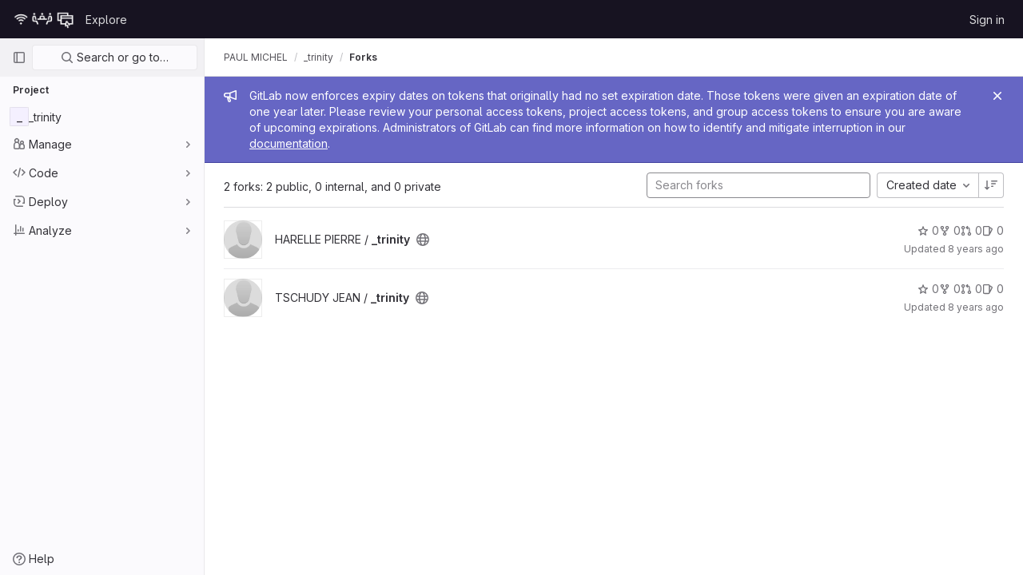

--- FILE ---
content_type: text/javascript; charset=utf-8
request_url: https://gitlab.unistra.fr/assets/webpack/redirect_listbox.c6878c14.chunk.js
body_size: 19442
content:
(this.webpackJsonp=this.webpackJsonp||[]).push([[781,62,75,833],{"3A1J":function(t,e,n){"use strict";var i=n("LLbv"),o=n("4lAS"),r=n("EldY"),s=n("Pyw5"),l=n.n(s);const a={name:"ClearIconButton",components:{GlButton:o.a},directives:{GlTooltip:i.a},props:{title:{type:String,required:!1,default:()=>Object(r.a)("ClearIconButton.title","Clear")},tooltipContainer:{required:!1,default:!1,validator:t=>!1===t||"string"==typeof t||t instanceof HTMLElement}}};const c=l()({render:function(){var t=this.$createElement;return(this._self._c||t)("gl-button",this._g({directives:[{name:"gl-tooltip",rawName:"v-gl-tooltip.hover",value:{container:this.tooltipContainer},expression:"{ container: tooltipContainer }",modifiers:{hover:!0}}],staticClass:"gl-clear-icon-button",attrs:{variant:"default",category:"tertiary",size:"small",name:"clear",icon:"clear",title:this.title,"aria-label":this.title}},this.$listeners))},staticRenderFns:[]},void 0,a,void 0,!1,void 0,!1,void 0,void 0,void 0);e.a=c},"3CjL":function(t,e,n){var i=n("6+df"),o=n("3ftC");t.exports=function(t,e,n){return void 0===n&&(n=e,e=void 0),void 0!==n&&(n=(n=o(n))==n?n:0),void 0!==e&&(e=(e=o(e))==e?e:0),i(o(t),e,n)}},"3fen":function(t,e,n){"use strict";n.d(e,"a",(function(){return u})),n.d(e,"b",(function(){return l})),n.d(e,"c",(function(){return d}));var i=n("6npM"),o=n.n(i),r=n("lx39"),s=n.n(r);const l=t=>Boolean(t)&&(s()(t.value)||o()(t.value)),a=function(){let{options:t}=arguments.length>0&&void 0!==arguments[0]?arguments[0]:{};return Array.isArray(t)&&t.every(l)},c=t=>t.length===new Set(t).size,u=t=>t.flatMap(t=>l(t)?t:t.options),d=t=>(t=>t.every(l)||t.every(a))(t)&&(t=>c(u(t).map(t=>{let{value:e}=t;return e})))(t)&&(t=>c(t.filter(a).map(t=>{let{text:e}=t;return e})))(t)},"59DU":function(t,e){t.exports=function(t){return null==t}},"6+df":function(t,e){t.exports=function(t,e,n){return t==t&&(void 0!==n&&(t=t<=n?t:n),void 0!==e&&(t=t>=e?t:e)),t}},CoLc:function(t,e,n){"use strict";n.r(e);n("3UXl"),n("iyoE"),n("byxs"),n("B++/"),n("z6RN"),n("47t/");var i=n("crTv"),o=n("ewH8");function r(t,{onChange:e}={}){if(!t)return null;const{items:n,selected:r,placement:s,className:l}=function(t){const{items:e,selected:n,placement:i}=t.dataset,o=JSON.parse(e),{className:r}=t;return{items:o,selected:n,placement:i,className:r}}(t);return new o.default({el:t,data:()=>({selected:r}),computed:{text(){var t,e=this;return null===(t=n.find((function({value:t}){return t===e.selected})))||void 0===t?void 0:t.text}},render(t){var o=this;return t(i.a,{props:{items:n,placement:s,selected:this.selected,toggleText:this.text},class:l,on:{select:function(t){o.selected=t;const i=n.find((function({value:e}){return e===t}));"function"==typeof e&&e(i)}}})}})}var s=n("3twG");Array.from(document.querySelectorAll(".js-redirect-listbox")).map((function(t){return r(t,{onChange({href:t}){Object(s.H)(t)}})}))},EldY:function(t,e,n){"use strict";n.d(e,"a",(function(){return o}));var i=n("ntxz");const o=(t,e)=>{var n;return null!==(n=i.b[t])&&void 0!==n?n:e}},GTbw:function(t,e,n){"use strict";n.d(e,"a",(function(){return S}));var i=n("8ENL"),o=n("0zRR"),r=n("fkuG"),s=n("TjC/"),l=n("o/E4"),a=n("QXXq"),c=n("7bmO"),u=n("ua/H"),d=n("yvep"),f=n("ZKBa"),h=n("Tu1i"),p=n("QlUp"),g=n("Qo4I"),b=n("xy9X"),m=n("DXSV"),v=n("H1r6");function y(t,e){var n=Object.keys(t);if(Object.getOwnPropertySymbols){var i=Object.getOwnPropertySymbols(t);e&&(i=i.filter((function(e){return Object.getOwnPropertyDescriptor(t,e).enumerable}))),n.push.apply(n,i)}return n}function O(t){for(var e=1;e<arguments.length;e++){var n=null!=arguments[e]?arguments[e]:{};e%2?y(Object(n),!0).forEach((function(e){w(t,e,n[e])})):Object.getOwnPropertyDescriptors?Object.defineProperties(t,Object.getOwnPropertyDescriptors(n)):y(Object(n)).forEach((function(e){Object.defineProperty(t,e,Object.getOwnPropertyDescriptor(n,e))}))}return t}function w(t,e,n){return e in t?Object.defineProperty(t,e,{value:n,enumerable:!0,configurable:!0,writable:!0}):t[e]=n,t}var x=["text","password","email","number","url","tel","search","range","color","date","time","datetime","datetime-local","month","week"],j=Object(u.c)(Object(c.m)(O(O(O(O(O(O({},m.b),d.b),h.b),p.b),g.b),{},{list:Object(u.b)(r.r),max:Object(u.b)(r.m),min:Object(u.b)(r.m),noWheel:Object(u.b)(r.g,!1),step:Object(u.b)(r.m),type:Object(u.b)(r.r,"text",(function(t){return Object(s.a)(x,t)}))})),o.v),S=Object(i.c)({name:o.v,mixins:[v.a,m.a,d.a,h.a,p.a,g.a,f.a,b.a],props:j,computed:{localType:function(){var t=this.type;return Object(s.a)(x,t)?t:"text"},computedAttrs:function(){var t=this.localType,e=this.name,n=this.form,i=this.disabled,o=this.placeholder,r=this.required,s=this.min,l=this.max,a=this.step;return{id:this.safeId(),name:e,form:n,type:t,disabled:i,placeholder:o,required:r,autocomplete:this.autocomplete||null,readonly:this.readonly||this.plaintext,min:s,max:l,step:a,list:"password"!==t?this.list:null,"aria-required":r?"true":null,"aria-invalid":this.computedAriaInvalid}},computedListeners:function(){return O(O({},this.bvListeners),{},{input:this.onInput,change:this.onChange,blur:this.onBlur})}},watch:{noWheel:function(t){this.setWheelStopper(t)}},mounted:function(){this.setWheelStopper(this.noWheel)},deactivated:function(){this.setWheelStopper(!1)},activated:function(){this.setWheelStopper(this.noWheel)},beforeDestroy:function(){this.setWheelStopper(!1)},methods:{setWheelStopper:function(t){var e=this.$el;Object(a.c)(t,e,"focus",this.onWheelFocus),Object(a.c)(t,e,"blur",this.onWheelBlur),t||Object(a.a)(document,"wheel",this.stopWheel)},onWheelFocus:function(){Object(a.b)(document,"wheel",this.stopWheel)},onWheelBlur:function(){Object(a.a)(document,"wheel",this.stopWheel)},stopWheel:function(t){Object(a.f)(t,{propagation:!1}),Object(l.c)(this.$el)}},render:function(t){return t("input",{class:this.computedClass,attrs:this.computedAttrs,domProps:{value:this.localValue},on:this.computedListeners,ref:"input"})}})},KnFb:function(t,e,n){"use strict";n.d(e,"a",(function(){return u}));const{performance:i}=window,o="function"==typeof(null==i?void 0:i.now)&&Date.now()>document.createEvent("Event").timeStamp?()=>i.now():()=>Date.now(),r=new Map;let s=!1,l=null;const a=t=>{r.forEach((e,n)=>{let{bindTimeStamp:i,callback:o}=e;const r=l||t;if(!(n.contains(r.target)||t.timeStamp<=i))try{o(t)}catch(t){0}}),l=null},c=t=>{l=t},u={bind:(t,e)=>{let{value:n,arg:i="click"}=e;if("function"!=typeof n)throw new Error(`[GlOutsideDirective] Value must be a function; got ${typeof n}!`);if("click"!==i)throw new Error(`[GlOutsideDirective] Cannot bind ${i} events; only click events are currently supported!`);r.has(t)||(s||s||(document.addEventListener("mousedown",c),document.addEventListener("click",a,{capture:!0}),s=!0,l=null),r.set(t,{bindTimeStamp:o(),callback:n}))},unbind:t=>{r.delete(t),0===r.size&&s&&(document.removeEventListener("mousedown",c),document.removeEventListener("click",a),s=!1)}}},LLbv:function(t,e,n){"use strict";n.d(e,"a",(function(){return A}));var i=n("0zRR"),o=n("MtBe"),r=n("h3Ey"),s=n("TjC/"),l=n("8ENL"),a=n("t8l0"),c=n("EGUT"),u=n("qTlp"),d=n("tTwu"),f=n("BrvI"),h=n("NSGy"),p=n("Ddgg"),g=n("7bmO"),b=n("aM4G"),m=n("RhHz");function v(t,e){var n=Object.keys(t);if(Object.getOwnPropertySymbols){var i=Object.getOwnPropertySymbols(t);e&&(i=i.filter((function(e){return Object.getOwnPropertyDescriptor(t,e).enumerable}))),n.push.apply(n,i)}return n}function y(t){for(var e=1;e<arguments.length;e++){var n=null!=arguments[e]?arguments[e]:{};e%2?v(Object(n),!0).forEach((function(e){O(t,e,n[e])})):Object.getOwnPropertyDescriptors?Object.defineProperties(t,Object.getOwnPropertyDescriptors(n)):v(Object(n)).forEach((function(e){Object.defineProperty(t,e,Object.getOwnPropertyDescriptor(n,e))}))}return t}function O(t,e,n){return e in t?Object.defineProperty(t,e,{value:n,enumerable:!0,configurable:!0,writable:!0}):t[e]=n,t}var w="__BV_Tooltip__",x={focus:!0,hover:!0,click:!0,blur:!0,manual:!0},j=/^html$/i,S=/^noninteractive$/i,_=/^nofade$/i,C=/^(auto|top(left|right)?|bottom(left|right)?|left(top|bottom)?|right(top|bottom)?)$/i,$=/^(window|viewport|scrollParent)$/i,T=/^d\d+$/i,B=/^ds\d+$/i,k=/^dh\d+$/i,L=/^o-?\d+$/i,I=/^v-.+$/i,E=/\s+/,D=function(t,e,n){if(o.g){var v=function(t,e){var n={title:void 0,trigger:"",placement:"top",fallbackPlacement:"flip",container:!1,animation:!0,offset:0,id:null,html:!1,interactive:!0,disabled:!1,delay:Object(a.b)(i.ib,"delay",50),boundary:String(Object(a.b)(i.ib,"boundary","scrollParent")),boundaryPadding:Object(p.c)(Object(a.b)(i.ib,"boundaryPadding",5),0),variant:Object(a.b)(i.ib,"variant"),customClass:Object(a.b)(i.ib,"customClass")};if(Object(f.m)(t.value)||Object(f.g)(t.value)||Object(f.e)(t.value)?n.title=t.value:Object(f.j)(t.value)&&(n=y(y({},n),t.value)),Object(f.n)(n.title)){var o=l.d?e.props:(e.data||{}).attrs;n.title=o&&!Object(f.o)(o.title)?o.title:void 0}Object(f.j)(n.delay)||(n.delay={show:Object(p.c)(n.delay,0),hide:Object(p.c)(n.delay,0)}),t.arg&&(n.container="#".concat(t.arg)),Object(g.h)(t.modifiers).forEach((function(t){if(j.test(t))n.html=!0;else if(S.test(t))n.interactive=!1;else if(_.test(t))n.animation=!1;else if(C.test(t))n.placement=t;else if($.test(t))t="scrollparent"===t?"scrollParent":t,n.boundary=t;else if(T.test(t)){var e=Object(p.c)(t.slice(1),0);n.delay.show=e,n.delay.hide=e}else B.test(t)?n.delay.show=Object(p.c)(t.slice(2),0):k.test(t)?n.delay.hide=Object(p.c)(t.slice(2),0):L.test(t)?n.offset=Object(p.c)(t.slice(1),0):I.test(t)&&(n.variant=t.slice(2)||null)}));var r={};return Object(s.b)(n.trigger||"").filter(u.a).join(" ").trim().toLowerCase().split(E).forEach((function(t){x[t]&&(r[t]=!0)})),Object(g.h)(t.modifiers).forEach((function(t){t=t.toLowerCase(),x[t]&&(r[t]=!0)})),n.trigger=Object(g.h)(r).join(" "),"blur"===n.trigger&&(n.trigger="focus"),n.trigger||(n.trigger="hover focus"),n}(e,n);if(!t[w]){var O=Object(d.a)(n,e);t[w]=Object(b.a)(O,m.a,{_scopeId:Object(c.a)(O,void 0)}),t[w].__bv_prev_data__={},t[w].$on(r.L,(function(){Object(f.e)(v.title)&&t[w].updateData({title:v.title(t)})}))}var D={title:v.title,triggers:v.trigger,placement:v.placement,fallbackPlacement:v.fallbackPlacement,variant:v.variant,customClass:v.customClass,container:v.container,boundary:v.boundary,delay:v.delay,offset:v.offset,noFade:!v.animation,id:v.id,interactive:v.interactive,disabled:v.disabled,html:v.html},A=t[w].__bv_prev_data__;if(t[w].__bv_prev_data__=D,!Object(h.a)(D,A)){var R={target:t};Object(g.h)(D).forEach((function(e){D[e]!==A[e]&&(R[e]="title"===e&&Object(f.e)(D[e])?D[e](t):D[e])})),t[w].updateData(R)}}},A={bind:function(t,e,n){D(t,e,n)},componentUpdated:function(t,e,n){Object(l.e)((function(){D(t,e,n)}))},unbind:function(t){!function(t){t[w]&&(t[w].$destroy(),t[w]=null),delete t[w]}(t)}}},PrLL:function(t,e,n){"use strict";var i=n("XCkn"),o=n.n(i),r=n("GTbw"),s=n("XBTk"),l=n("Pyw5"),a=n.n(l);const c={name:"GlFormInput",components:{BFormInput:r.a},inheritAttrs:!1,model:{prop:"value",event:"input"},props:{width:{type:[String,Object],required:!1,default:null,validator:t=>(o()(t)?Object.values(t):[t]).every(t=>Object.values(s.z).includes(t))}},computed:{cssClasses(){if(null===this.width)return[];if(o()(this.width)){const{default:t,...e}=this.width;return[...t?["gl-form-input-"+t]:[],...Object.entries(e).map(t=>{let[e,n]=t;return`gl-${e}-form-input-${n}`})]}return["gl-form-input-"+this.width]},listeners(){var t=this;return{...this.$listeners,input:function(){for(var e=arguments.length,n=new Array(e),i=0;i<e;i++)n[i]=arguments[i];t.$emit("update",...n)},update:function(){for(var e=arguments.length,n=new Array(e),i=0;i<e;i++)n[i]=arguments[i];t.$emit("input",...n)}}}}};const u=a()({render:function(){var t=this.$createElement;return(this._self._c||t)("b-form-input",this._g(this._b({staticClass:"gl-form-input",class:this.cssClasses,attrs:{"no-wheel":""}},"b-form-input",this.$attrs,!1),this.listeners))},staticRenderFns:[]},void 0,c,void 0,!1,void 0,!1,void 0,void 0,void 0);e.a=u},QlUp:function(t,e,n){"use strict";n.d(e,"b",(function(){return a})),n.d(e,"a",(function(){return c}));var i=n("8ENL"),o=n("fkuG"),r=n("BrvI"),s=n("ua/H"),l=n("gDb8"),a=Object(s.c)({state:Object(s.b)(o.g,null)},"formState"),c=Object(i.c)({props:a,computed:{computedState:function(){return Object(r.b)(this.state)?this.state:null},stateClass:function(){var t=this.computedState;return!0===t?"is-valid":!1===t?"is-invalid":null},computedAriaInvalid:function(){var t=Object(l.a)(this).ariaInvalid;return!0===t||"true"===t||""===t||!1===this.computedState?"true":t}}})},Qo4I:function(t,e,n){"use strict";n.d(e,"b",(function(){return x})),n.d(e,"a",(function(){return j}));var i=n("8ENL"),o=n("h3Ey"),r=n("fkuG"),s=n("o/E4"),l=n("QXXq"),a=n("9aS3"),c=n("vI7E"),u=n("Ddgg"),d=n("7bmO"),f=n("ua/H"),h=n("bvam");function p(t,e){var n=Object.keys(t);if(Object.getOwnPropertySymbols){var i=Object.getOwnPropertySymbols(t);e&&(i=i.filter((function(e){return Object.getOwnPropertyDescriptor(t,e).enumerable}))),n.push.apply(n,i)}return n}function g(t){for(var e=1;e<arguments.length;e++){var n=null!=arguments[e]?arguments[e]:{};e%2?p(Object(n),!0).forEach((function(e){b(t,e,n[e])})):Object.getOwnPropertyDescriptors?Object.defineProperties(t,Object.getOwnPropertyDescriptors(n)):p(Object(n)).forEach((function(e){Object.defineProperty(t,e,Object.getOwnPropertyDescriptor(n,e))}))}return t}function b(t,e,n){return e in t?Object.defineProperty(t,e,{value:n,enumerable:!0,configurable:!0,writable:!0}):t[e]=n,t}var m=Object(c.a)("value",{type:r.m,defaultValue:"",event:o.P}),v=m.mixin,y=m.props,O=m.prop,w=m.event,x=Object(f.c)(Object(d.m)(g(g({},y),{},{ariaInvalid:Object(f.b)(r.i,!1),autocomplete:Object(f.b)(r.r),debounce:Object(f.b)(r.m,0),formatter:Object(f.b)(r.j),lazy:Object(f.b)(r.g,!1),lazyFormatter:Object(f.b)(r.g,!1),number:Object(f.b)(r.g,!1),placeholder:Object(f.b)(r.r),plaintext:Object(f.b)(r.g,!1),readonly:Object(f.b)(r.g,!1),trim:Object(f.b)(r.g,!1)})),"formTextControls"),j=Object(i.c)({mixins:[v],props:x,data:function(){var t=this[O];return{localValue:Object(h.f)(t),vModelValue:this.modifyValue(t)}},computed:{computedClass:function(){var t=this.plaintext,e=this.type,n="range"===e,i="color"===e;return[{"custom-range":n,"form-control-plaintext":t&&!n&&!i,"form-control":i||!t&&!n},this.sizeFormClass,this.stateClass]},computedDebounce:function(){return Object(a.b)(Object(u.c)(this.debounce,0),0)},hasFormatter:function(){return Object(f.a)(this.formatter)}},watch:b({},O,(function(t){var e=Object(h.f)(t),n=this.modifyValue(t);e===this.localValue&&n===this.vModelValue||(this.clearDebounce(),this.localValue=e,this.vModelValue=n)})),created:function(){this.$_inputDebounceTimer=null},beforeDestroy:function(){this.clearDebounce()},methods:{clearDebounce:function(){clearTimeout(this.$_inputDebounceTimer),this.$_inputDebounceTimer=null},formatValue:function(t,e){var n=arguments.length>2&&void 0!==arguments[2]&&arguments[2];return t=Object(h.f)(t),!this.hasFormatter||this.lazyFormatter&&!n||(t=this.formatter(t,e)),t},modifyValue:function(t){return t=Object(h.f)(t),this.trim&&(t=t.trim()),this.number&&(t=Object(u.b)(t,t)),t},updateValue:function(t){var e=this,n=arguments.length>1&&void 0!==arguments[1]&&arguments[1],i=this.lazy;if(!i||n){this.clearDebounce();var o=function(){if((t=e.modifyValue(t))!==e.vModelValue)e.vModelValue=t,e.$emit(w,t);else if(e.hasFormatter){var n=e.$refs.input;n&&t!==n.value&&(n.value=t)}},r=this.computedDebounce;r>0&&!i&&!n?this.$_inputDebounceTimer=setTimeout(o,r):o()}},onInput:function(t){if(!t.target.composing){var e=t.target.value,n=this.formatValue(e,t);!1===n||t.defaultPrevented?Object(l.f)(t,{propagation:!1}):(this.localValue=n,this.updateValue(n),this.$emit(o.u,n))}},onChange:function(t){var e=t.target.value,n=this.formatValue(e,t);!1===n||t.defaultPrevented?Object(l.f)(t,{propagation:!1}):(this.localValue=n,this.updateValue(n,!0),this.$emit(o.d,n))},onBlur:function(t){var e=t.target.value,n=this.formatValue(e,t,!0);!1!==n&&(this.localValue=Object(h.f)(this.modifyValue(n)),this.updateValue(n,!0)),this.$emit(o.b,t)},focus:function(){this.disabled||Object(s.d)(this.$el)},blur:function(){this.disabled||Object(s.c)(this.$el)}}})},Tu1i:function(t,e,n){"use strict";n.d(e,"b",(function(){return s})),n.d(e,"a",(function(){return l}));var i=n("8ENL"),o=n("fkuG"),r=n("ua/H"),s=Object(r.c)({size:Object(r.b)(o.r)},"formControls"),l=Object(i.c)({props:s,computed:{sizeFormClass:function(){return[this.size?"form-control-".concat(this.size):null]}}})},"V5u/":function(t,e,n){"use strict";n.d(e,"a",(function(){return l})),n.d(e,"b",(function(){return a})),n.d(e,"c",(function(){return c})),n.d(e,"d",(function(){return u})),n.d(e,"e",(function(){return r})),n.d(e,"f",(function(){return g})),n.d(e,"g",(function(){return s})),n.d(e,"h",(function(){return o})),n.d(e,"i",(function(){return i})),n.d(e,"j",(function(){return d})),n.d(e,"k",(function(){return h})),n.d(e,"l",(function(){return p})),n.d(e,"m",(function(){return f}));const i="shown",o="hidden",r="beforeClose",s="focusContent",l="ArrowDown",a="ArrowUp",c="End",u="Enter",d="Home",f="Space",h="absolute",p="fixed",g="gl-new-dropdown-contents"},WrwP:function(t,e,n){"use strict";n.d(e,"a",(function(){return F})),n.d(e,"b",(function(){return V}));var i=n("Xz+w"),o=n("tlyx");function r(t){var e;return(null==(e=t.ownerDocument)?void 0:e.defaultView)||window}function s(t){return r(t).getComputedStyle(t)}function l(t){return t instanceof r(t).Node}function a(t){return l(t)?(t.nodeName||"").toLowerCase():"#document"}function c(t){return t instanceof r(t).HTMLElement}function u(t){return t instanceof r(t).Element}function d(t){return"undefined"!=typeof ShadowRoot&&(t instanceof r(t).ShadowRoot||t instanceof ShadowRoot)}function f(t){const{overflow:e,overflowX:n,overflowY:i,display:o}=s(t);return/auto|scroll|overlay|hidden|clip/.test(e+i+n)&&!["inline","contents"].includes(o)}function h(t){return["table","td","th"].includes(a(t))}function p(t){const e=g(),n=s(t);return"none"!==n.transform||"none"!==n.perspective||!!n.containerType&&"normal"!==n.containerType||!e&&!!n.backdropFilter&&"none"!==n.backdropFilter||!e&&!!n.filter&&"none"!==n.filter||["transform","perspective","filter"].some(t=>(n.willChange||"").includes(t))||["paint","layout","strict","content"].some(t=>(n.contain||"").includes(t))}function g(){return!("undefined"==typeof CSS||!CSS.supports)&&CSS.supports("-webkit-backdrop-filter","none")}function b(t){return["html","body","#document"].includes(a(t))}const m=Math.min,v=Math.max,y=Math.round,O=Math.floor,w=t=>({x:t,y:t});function x(t){const e=s(t);let n=parseFloat(e.width)||0,i=parseFloat(e.height)||0;const o=c(t),r=o?t.offsetWidth:n,l=o?t.offsetHeight:i,a=y(n)!==r||y(i)!==l;return a&&(n=r,i=l),{width:n,height:i,$:a}}function j(t){return u(t)?t:t.contextElement}function S(t){const e=j(t);if(!c(e))return w(1);const n=e.getBoundingClientRect(),{width:i,height:o,$:r}=x(e);let s=(r?y(n.width):n.width)/i,l=(r?y(n.height):n.height)/o;return s&&Number.isFinite(s)||(s=1),l&&Number.isFinite(l)||(l=1),{x:s,y:l}}const _=w(0);function C(t,e,n){var i,o;if(void 0===e&&(e=!0),!g())return _;const s=t?r(t):window;return!n||e&&n!==s?_:{x:(null==(i=s.visualViewport)?void 0:i.offsetLeft)||0,y:(null==(o=s.visualViewport)?void 0:o.offsetTop)||0}}function $(t,e,n,o){void 0===e&&(e=!1),void 0===n&&(n=!1);const s=t.getBoundingClientRect(),l=j(t);let a=w(1);e&&(o?u(o)&&(a=S(o)):a=S(t));const c=C(l,n,o);let d=(s.left+c.x)/a.x,f=(s.top+c.y)/a.y,h=s.width/a.x,p=s.height/a.y;if(l){const t=r(l),e=o&&u(o)?r(o):o;let n=t.frameElement;for(;n&&o&&e!==t;){const t=S(n),e=n.getBoundingClientRect(),i=getComputedStyle(n),o=e.left+(n.clientLeft+parseFloat(i.paddingLeft))*t.x,s=e.top+(n.clientTop+parseFloat(i.paddingTop))*t.y;d*=t.x,f*=t.y,h*=t.x,p*=t.y,d+=o,f+=s,n=r(n).frameElement}}return Object(i.r)({width:h,height:p,x:d,y:f})}function T(t){return((l(t)?t.ownerDocument:t.document)||window.document).documentElement}function B(t){return u(t)?{scrollLeft:t.scrollLeft,scrollTop:t.scrollTop}:{scrollLeft:t.pageXOffset,scrollTop:t.pageYOffset}}function k(t){return $(T(t)).left+B(t).scrollLeft}function L(t){if("html"===a(t))return t;const e=t.assignedSlot||t.parentNode||d(t)&&t.host||T(t);return d(e)?e.host:e}function I(t,e){var n;void 0===e&&(e=[]);const i=function t(e){const n=L(e);return b(n)?e.ownerDocument?e.ownerDocument.body:e.body:c(n)&&f(n)?n:t(n)}(t),o=i===(null==(n=t.ownerDocument)?void 0:n.body),s=r(i);return o?e.concat(s,s.visualViewport||[],f(i)?i:[]):e.concat(i,I(i))}function E(t,e,n){let o;if("viewport"===e)o=function(t,e){const n=r(t),i=T(t),o=n.visualViewport;let s=i.clientWidth,l=i.clientHeight,a=0,c=0;if(o){s=o.width,l=o.height;const t=g();(!t||t&&"fixed"===e)&&(a=o.offsetLeft,c=o.offsetTop)}return{width:s,height:l,x:a,y:c}}(t,n);else if("document"===e)o=function(t){const e=T(t),n=B(t),i=t.ownerDocument.body,o=v(e.scrollWidth,e.clientWidth,i.scrollWidth,i.clientWidth),r=v(e.scrollHeight,e.clientHeight,i.scrollHeight,i.clientHeight);let l=-n.scrollLeft+k(t);const a=-n.scrollTop;return"rtl"===s(i).direction&&(l+=v(e.clientWidth,i.clientWidth)-o),{width:o,height:r,x:l,y:a}}(T(t));else if(u(e))o=function(t,e){const n=$(t,!0,"fixed"===e),i=n.top+t.clientTop,o=n.left+t.clientLeft,r=c(t)?S(t):w(1);return{width:t.clientWidth*r.x,height:t.clientHeight*r.y,x:o*r.x,y:i*r.y}}(e,n);else{const n=C(t);o={...e,x:e.x-n.x,y:e.y-n.y}}return Object(i.r)(o)}function D(t,e){const n=L(t);return!(n===e||!u(n)||b(n))&&("fixed"===s(n).position||D(n,e))}function A(t,e){return c(t)&&"fixed"!==s(t).position?e?e(t):t.offsetParent:null}function R(t,e){const n=r(t);if(!c(t))return n;let i=A(t,e);for(;i&&h(i)&&"static"===s(i).position;)i=A(i,e);return i&&("html"===a(i)||"body"===a(i)&&"static"===s(i).position&&!p(i))?n:i||function(t){let e=L(t);for(;c(e)&&!b(e);){if(p(e))return e;e=L(e)}return null}(t)||n}function q(t,e,n){const i=c(e),o=T(e),r="fixed"===n,s=$(t,!0,r,e);let l={scrollLeft:0,scrollTop:0};const u=w(0);if(i||!i&&!r)if(("body"!==a(e)||f(o))&&(l=B(e)),c(e)){const t=$(e,!0,r,e);u.x=t.x+e.clientLeft,u.y=t.y+e.clientTop}else o&&(u.x=k(o));return{x:s.left+l.scrollLeft-u.x,y:s.top+l.scrollTop-u.y,width:s.width,height:s.height}}const P={getClippingRect:function(t){let{element:e,boundary:n,rootBoundary:i,strategy:o}=t;const r=[..."clippingAncestors"===n?function(t,e){const n=e.get(t);if(n)return n;let i=I(t).filter(t=>u(t)&&"body"!==a(t)),o=null;const r="fixed"===s(t).position;let l=r?L(t):t;for(;u(l)&&!b(l);){const e=s(l),n=p(l);n||"fixed"!==e.position||(o=null);(r?!n&&!o:!n&&"static"===e.position&&!!o&&["absolute","fixed"].includes(o.position)||f(l)&&!n&&D(t,l))?i=i.filter(t=>t!==l):o=e,l=L(l)}return e.set(t,i),i}(e,this._c):[].concat(n),i],l=r[0],c=r.reduce((t,n)=>{const i=E(e,n,o);return t.top=v(i.top,t.top),t.right=m(i.right,t.right),t.bottom=m(i.bottom,t.bottom),t.left=v(i.left,t.left),t},E(e,l,o));return{width:c.right-c.left,height:c.bottom-c.top,x:c.left,y:c.top}},convertOffsetParentRelativeRectToViewportRelativeRect:function(t){let{rect:e,offsetParent:n,strategy:i}=t;const o=c(n),r=T(n);if(n===r)return e;let s={scrollLeft:0,scrollTop:0},l=w(1);const u=w(0);if((o||!o&&"fixed"!==i)&&(("body"!==a(n)||f(r))&&(s=B(n)),c(n))){const t=$(n);l=S(n),u.x=t.x+n.clientLeft,u.y=t.y+n.clientTop}return{width:e.width*l.x,height:e.height*l.y,x:e.x*l.x-s.scrollLeft*l.x+u.x,y:e.y*l.y-s.scrollTop*l.y+u.y}},isElement:u,getDimensions:function(t){return x(t)},getOffsetParent:R,getDocumentElement:T,getScale:S,async getElementRects(t){let{reference:e,floating:n,strategy:i}=t;const o=this.getOffsetParent||R,r=this.getDimensions;return{reference:q(e,await o(n),i),floating:{x:0,y:0,...await r(n)}}},getClientRects:t=>Array.from(t.getClientRects()),isRTL:t=>"rtl"===s(t).direction};function F(t,e,n,i){void 0===i&&(i={});const{ancestorScroll:o=!0,ancestorResize:r=!0,elementResize:s="function"==typeof ResizeObserver,layoutShift:l="function"==typeof IntersectionObserver,animationFrame:a=!1}=i,c=j(t),u=o||r?[...c?I(c):[],...I(e)]:[];u.forEach(t=>{o&&t.addEventListener("scroll",n,{passive:!0}),r&&t.addEventListener("resize",n)});const d=c&&l?function(t,e){let n,i=null;const o=T(t);function r(){clearTimeout(n),i&&i.disconnect(),i=null}return function s(l,a){void 0===l&&(l=!1),void 0===a&&(a=1),r();const{left:c,top:u,width:d,height:f}=t.getBoundingClientRect();if(l||e(),!d||!f)return;const h={rootMargin:-O(u)+"px "+-O(o.clientWidth-(c+d))+"px "+-O(o.clientHeight-(u+f))+"px "+-O(c)+"px",threshold:v(0,m(1,a))||1};let p=!0;function g(t){const e=t[0].intersectionRatio;if(e!==a){if(!p)return s();e?s(!1,e):n=setTimeout(()=>{s(!1,1e-7)},100)}p=!1}try{i=new IntersectionObserver(g,{...h,root:o.ownerDocument})}catch(t){i=new IntersectionObserver(g,h)}i.observe(t)}(!0),r}(c,n):null;let f,h=-1,p=null;s&&(p=new ResizeObserver(t=>{let[i]=t;i&&i.target===c&&p&&(p.unobserve(e),cancelAnimationFrame(h),h=requestAnimationFrame(()=>{p&&p.observe(e)})),n()}),c&&!a&&p.observe(c),p.observe(e));let g=a?$(t):null;return a&&function e(){const i=$(t);!g||i.x===g.x&&i.y===g.y&&i.width===g.width&&i.height===g.height||n();g=i,f=requestAnimationFrame(e)}(),n(),()=>{u.forEach(t=>{o&&t.removeEventListener("scroll",n),r&&t.removeEventListener("resize",n)}),d&&d(),p&&p.disconnect(),p=null,a&&cancelAnimationFrame(f)}}const V=(t,e,n)=>{const i=new Map,r={platform:P,...n},s={...r.platform,_c:i};return Object(o.b)(t,e,{...r,platform:s})}},"Xz+w":function(t,e,n){"use strict";n.d(e,"a",(function(){return u})),n.d(e,"b",(function(){return d})),n.d(e,"c",(function(){return h})),n.d(e,"d",(function(){return m})),n.d(e,"e",(function(){return v})),n.d(e,"f",(function(){return g})),n.d(e,"g",(function(){return y})),n.d(e,"h",(function(){return O})),n.d(e,"i",(function(){return p})),n.d(e,"j",(function(){return w})),n.d(e,"k",(function(){return x})),n.d(e,"l",(function(){return j})),n.d(e,"m",(function(){return f})),n.d(e,"n",(function(){return b})),n.d(e,"o",(function(){return l})),n.d(e,"p",(function(){return s})),n.d(e,"q",(function(){return r})),n.d(e,"r",(function(){return S})),n.d(e,"s",(function(){return i}));const i=["top","right","bottom","left"],o=["start","end"],r=i.reduce((t,e)=>t.concat(e,e+"-"+o[0],e+"-"+o[1]),[]),s=Math.min,l=Math.max,a=(Math.round,Math.floor,{left:"right",right:"left",bottom:"top",top:"bottom"}),c={start:"end",end:"start"};function u(t,e,n){return l(t,s(e,n))}function d(t,e){return"function"==typeof t?t(e):t}function f(t){return t.split("-")[0]}function h(t){return t.split("-")[1]}function p(t){return"x"===t?"y":"x"}function g(t){return"y"===t?"height":"width"}function b(t){return["top","bottom"].includes(f(t))?"y":"x"}function m(t){return p(b(t))}function v(t,e,n){void 0===n&&(n=!1);const i=h(t),o=m(t),r=g(o);let s="x"===o?i===(n?"end":"start")?"right":"left":"start"===i?"bottom":"top";return e.reference[r]>e.floating[r]&&(s=x(s)),[s,x(s)]}function y(t){const e=x(t);return[O(t),e,O(e)]}function O(t){return t.replace(/start|end/g,t=>c[t])}function w(t,e,n,i){const o=h(t);let r=function(t,e,n){const i=["left","right"],o=["right","left"],r=["top","bottom"],s=["bottom","top"];switch(t){case"top":case"bottom":return n?e?o:i:e?i:o;case"left":case"right":return e?r:s;default:return[]}}(f(t),"start"===n,i);return o&&(r=r.map(t=>t+"-"+o),e&&(r=r.concat(r.map(O)))),r}function x(t){return t.replace(/left|right|bottom|top/g,t=>a[t])}function j(t){return"number"!=typeof t?function(t){return{top:0,right:0,bottom:0,left:0,...t}}(t):{top:t,right:t,bottom:t,left:t}}function S(t){return{...t,top:t.y,left:t.x,right:t.x+t.width,bottom:t.y+t.height}}},ZKBa:function(t,e,n){"use strict";n.d(e,"a",(function(){return o}));var i=n("8ENL"),o=Object(i.c)({computed:{selectionStart:{cache:!1,get:function(){return this.$refs.input.selectionStart},set:function(t){this.$refs.input.selectionStart=t}},selectionEnd:{cache:!1,get:function(){return this.$refs.input.selectionEnd},set:function(t){this.$refs.input.selectionEnd=t}},selectionDirection:{cache:!1,get:function(){return this.$refs.input.selectionDirection},set:function(t){this.$refs.input.selectionDirection=t}}},methods:{select:function(){var t;(t=this.$refs.input).select.apply(t,arguments)},setSelectionRange:function(){var t;(t=this.$refs.input).setSelectionRange.apply(t,arguments)},setRangeText:function(){var t;(t=this.$refs.input).setRangeText.apply(t,arguments)}}})},crTv:function(t,e,n){"use strict";var i=n("3CjL"),o=n.n(i),r=n("o4PY"),s=n.n(r),l=n("59DU"),a=n.n(l),c=n("Qog8"),u=n("V5u/"),d=n("XBTk"),f=n("4lAS"),h=n("FkSe"),p=n("ehHk"),g=n("iN9h"),b=n("qaCH"),m=n("EldY"),v=n("s1D3"),y=n("Pyw5"),O=n.n(y);const w={name:"GlListboxItem",components:{GlIcon:v.a},props:{isSelected:{type:Boolean,default:!1,required:!1},isFocused:{type:Boolean,default:!1,required:!1},isCheckCentered:{type:Boolean,required:!1,default:!1}},computed:{checkedClasses(){return this.isCheckCentered?"":"gl-mt-3 gl-align-self-start"}},methods:{toggleSelection(){this.$emit("select",!this.isSelected)},onKeydown(t){const{code:e}=t;e!==u.d&&e!==u.m||(Object(c.k)(t),this.toggleSelection())}}};var x=O()({render:function(){var t=this,e=t.$createElement,n=t._self._c||e;return n("li",{staticClass:"gl-new-dropdown-item",attrs:{role:"option",tabindex:t.isFocused?0:-1,"aria-selected":t.isSelected},on:{click:t.toggleSelection,keydown:t.onKeydown}},[n("span",{staticClass:"gl-new-dropdown-item-content"},[n("gl-icon",{class:["gl-new-dropdown-item-check-icon",{"gl-visibility-hidden":!t.isSelected},t.checkedClasses],attrs:{name:"mobile-issue-close","data-testid":"dropdown-item-checkbox"}}),t._v(" "),n("span",{staticClass:"gl-new-dropdown-item-text-wrapper"},[t._t("default")],2)],1)])},staticRenderFns:[]},void 0,w,void 0,!1,void 0,!1,void 0,void 0,void 0);const j={name:"GlListboxSearchInput",components:{GlClearIconButton:n("3A1J").a,GlIcon:v.a},model:{prop:"value",event:"input"},props:{value:{type:String,required:!1,default:""},placeholder:{type:String,required:!1,default:"Search"}},computed:{hasValue(){return Boolean(this.value.length)},inputListeners(){return{...this.$listeners,input:t=>{this.$emit("input",t.target.value)}}}},methods:{clearInput(){this.$emit("input",""),this.focusInput()},focusInput(){this.$refs.input.focus()}}};var S=O()({render:function(){var t=this,e=t.$createElement,n=t._self._c||e;return n("div",{staticClass:"gl-listbox-search"},[n("gl-icon",{staticClass:"gl-listbox-search-icon",attrs:{name:"search-sm",size:12}}),t._v(" "),n("input",t._g({ref:"input",staticClass:"gl-listbox-search-input",attrs:{type:"search","aria-label":t.placeholder,placeholder:t.placeholder},domProps:{value:t.value}},t.inputListeners)),t._v(" "),t.hasValue?n("gl-clear-icon-button",{staticClass:"gl-listbox-search-clear-button",on:{click:function(e){return e.stopPropagation(),t.clearInput.apply(null,arguments)}}}):t._e()],1)},staticRenderFns:[]},void 0,j,void 0,!1,void 0,!1,void 0,void 0,void 0);const _={name:"GlListboxGroup",props:{name:{type:String,required:!0},textSrOnly:{type:Boolean,required:!1,default:!1}},created(){this.nameId=s()("gl-listbox-group-")}};var C=O()({render:function(){var t=this,e=t.$createElement,n=t._self._c||e;return n("ul",{staticClass:"gl-mb-0 gl-pl-0",attrs:{role:"group","aria-labelledby":t.nameId}},[n("li",{staticClass:"gl-pl-4 gl-pt-3 gl-pb-2 gl-font-sm gl-font-weight-bold",class:{"gl-sr-only":t.textSrOnly},attrs:{id:t.nameId,role:"presentation"}},[t._t("group-label",(function(){return[t._v(t._s(t.name))]}))],2),t._v(" "),t._t("default")],2)},staticRenderFns:[]},void 0,_,void 0,!1,void 0,!1,void 0,void 0,void 0),$=n("3fen");const T=["gl-border-t","gl-border-t-gray-200","gl-pt-1","gl-mt-2"];const B={name:"GlCollapsibleListbox",HEADER_ITEMS_BORDER_CLASSES:["gl-border-b-1","gl-border-b-solid","gl-border-b-gray-200"],events:{GL_DROPDOWN_SHOWN:u.i,GL_DROPDOWN_HIDDEN:u.h},components:{GlBaseDropdown:b.b,GlListboxItem:x,GlListboxGroup:C,GlButton:f.a,GlSearchBoxByType:g.a,GlListboxSearchInput:S,GlLoadingIcon:h.a,GlIntersectionObserver:p.a},model:{prop:"selected",event:"select"},props:{items:{type:Array,required:!1,default:()=>[],validator:$.c},selected:{type:[Array,String,Number],required:!1,default:()=>[]},multiple:{type:Boolean,required:!1,default:!1},toggleText:{type:String,required:!1,default:""},textSrOnly:{type:Boolean,required:!1,default:!1},headerText:{type:String,required:!1,default:""},category:{type:String,required:!1,default:d.n.primary,validator:t=>t in d.n},variant:{type:String,required:!1,default:d.x.default,validator:t=>t in d.x},size:{type:String,required:!1,default:"medium",validator:t=>t in d.o},icon:{type:String,required:!1,default:""},disabled:{type:Boolean,required:!1,default:!1},loading:{type:Boolean,required:!1,default:!1},toggleClass:{type:[String,Array,Object],required:!1,default:null},noCaret:{type:Boolean,required:!1,default:!1},placement:{type:String,required:!1,default:"bottom-start",validator:t=>Object.keys(d.w).includes(t)},isCheckCentered:{type:Boolean,required:!1,default:!1},toggleAriaLabelledBy:{type:String,required:!1,default:null},listAriaLabelledBy:{type:String,required:!1,default:null},searchable:{type:Boolean,required:!1,default:!1},searching:{type:Boolean,required:!1,default:!1},infiniteScroll:{type:Boolean,required:!1,default:!1},totalItems:{type:Number,required:!1,default:null},infiniteScrollLoading:{type:Boolean,required:!1,default:!1},noResultsText:{type:String,required:!1,default:"No results found"},searchPlaceholder:{type:String,required:!1,default:"Search"},resetButtonLabel:{type:String,required:!1,default:""},showSelectAllButtonLabel:{type:String,required:!1,default:""},block:{type:Boolean,required:!1,default:!1},dropdownOffset:{type:[Number,Object],required:!1,default:void 0},fluidWidth:{type:Boolean,required:!1,default:!1},positioningStrategy:{type:String,required:!1,default:u.k,validator:t=>[u.k,u.l].includes(t)},startOpened:{type:Boolean,required:!1,default:!1},srOnlyResultsLabel:{type:Function,required:!1,default:t=>{const e=Object(m.a)("GlCollapsibleListbox.srOnlyResultsLabel","Results count");return"function"==typeof e?e(t):`${t} result${t>1?"s":""}`}}},data:()=>({selectedValues:[],toggleId:s()("dropdown-toggle-btn-"),listboxId:s()("listbox-"),nextFocusedItemIndex:null,searchStr:"",topBoundaryVisible:!0,bottomBoundaryVisible:!0}),computed:{listboxTag(){return!this.hasItems||Object($.b)(this.items[0])?"ul":"div"},listboxClasses(){return{"top-scrim-visible":!this.topBoundaryVisible,"bottom-scrim-visible":!this.bottomBoundaryVisible,[u.f]:!0}},itemTag(){return"ul"===this.listboxTag?"li":"div"},flattenedOptions(){return Object($.a)(this.items)},hasItems(){return this.items.length>0},listboxToggleText(){var t;return this.toggleText?this.toggleText:!this.multiple&&this.selectedValues.length?null===(t=this.flattenedOptions.find(t=>{let{value:e}=t;return e===this.selectedValues[0]}))||void 0===t?void 0:t.text:""},selectedIndices(){return this.selectedValues.map(t=>this.flattenedOptions.findIndex(e=>{let{value:n}=e;return n===t})).sort()},showList(){return this.flattenedOptions.length&&!this.searching},showNoResultsText(){return!this.flattenedOptions.length&&!this.searching},announceSRSearchResults(){return this.searchable&&!this.showNoResultsText},headerId(){return this.headerText&&s()("listbox-header-")},showResetButton(){return!!this.resetButtonLabel&&(!!this.hasItems&&(!(!this.selected||0===this.selected.length)&&!this.showSelectAllButton))},showSelectAllButton(){return!!this.showSelectAllButtonLabel&&(!!this.multiple&&(!!this.hasItems&&this.selected.length!==this.flattenedOptions.length))},showIntersectionObserver(){return this.infiniteScroll&&!this.infiniteScrollLoading&&!this.loading&&!this.searching},hasCustomToggle(){return Boolean(this.$scopedSlots.toggle)},hasSelection(){return Boolean(this.selectedValues.length)},toggleButtonClasses(){const t=[this.toggleClass];return this.hasSelection||t.push("gl-text-gray-500!"),t},hasHeader(){return this.headerText||this.searchable},hasFooter(){return Boolean(this.$scopedSlots.footer)}},watch:{selected:{immediate:!0,handler(t){Array.isArray(t)?this.selectedValues=[...t]:this.selectedValues=a()(t)?[]:[t]}},items:{handler(){this.$nextTick(()=>{this.observeScroll()})}}},mounted(){this.startOpened&&this.open(),this.observeScroll()},beforeDestroy(){var t;null===(t=this.scrollObserver)||void 0===t||t.disconnect()},methods:{open(){this.$refs.baseDropdown.open()},close(){this.$refs.baseDropdown.close()},groupClasses:t=>0===t?null:T,onShow(){var t;this.searchable?this.focusSearchInput():this.focusItem(null!==(t=this.selectedIndices[0])&&void 0!==t?t:0,this.getFocusableListItemElements());this.$emit(u.i)},onHide(){this.$emit(u.h),this.nextFocusedItemIndex=null},onKeydown(t){const{code:e,target:n}=t,i=this.getFocusableListItemElements();if(i.length<1)return;let o=!0;const r=n.matches(".gl-listbox-search-input");if(e===u.j){if(r)return;this.focusItem(0,i)}else if(e===u.c){if(r)return;this.focusItem(i.length-1,i)}else if(e===u.b){if(r)return;this.searchable&&0===i.indexOf(n)?this.focusSearchInput():this.focusNextItem(t,i,-1)}else e===u.a?r?this.focusItem(0,i):this.focusNextItem(t,i,1):o=!1;o&&Object(c.k)(t)},getFocusableListItemElements(){var t;const e=null===(t=this.$refs.list)||void 0===t?void 0:t.querySelectorAll('[role="option"]');return Array.from(e||[])},focusNextItem(t,e,n){const{target:i}=t,r=e.indexOf(i),s=o()(r+n,0,e.length-1);this.focusItem(s,e)},focusItem(t,e){var n;this.nextFocusedItemIndex=t,null===(n=e[t])||void 0===n||n.focus()},focusSearchInput(){this.$refs.searchBox.focusInput()},onSelect(t,e){this.multiple?this.onMultiSelect(t.value,e):this.onSingleSelect(t.value,e)},isSelected(t){return this.selectedValues.some(e=>e===t.value)},isFocused(t){return this.nextFocusedItemIndex===this.flattenedOptions.indexOf(t)},onSingleSelect(t,e){e&&this.$emit("select",t),this.closeAndFocus()},onMultiSelect(t,e){e?this.$emit("select",[...this.selectedValues,t]):this.$emit("select",this.selectedValues.filter(e=>e!==t))},search(t){this.$emit("search",t)},onResetButtonClicked(){this.$emit("reset")},onSelectAllButtonClicked(){this.$emit("select-all")},closeAndFocus(){this.$refs.baseDropdown.closeAndFocus()},onIntersectionObserverAppear(){this.$emit("bottom-reached")},listboxItemMoreItemsAriaAttributes(t){return null===this.totalItems?{}:{"aria-setsize":this.totalItems,"aria-posinset":t+1}},observeScroll(){var t;const e={rootMargin:"8px",root:this.$refs.list,threshold:1};null===(t=this.scrollObserver)||void 0===t||t.disconnect();const n=new IntersectionObserver(t=>{t.forEach(t=>{var e;this[null===(e=t.target)||void 0===e?void 0:e.$__visibilityProp]=t.isIntersecting})},e),i=this.$refs["top-boundary"],o=this.$refs["bottom-boundary"];i&&(i.$__visibilityProp="topBoundaryVisible",n.observe(i)),o&&(o.$__visibilityProp="bottomBoundaryVisible",n.observe(o)),this.scrollObserver=n},isOption:$.b}};const k=O()({render:function(){var t=this,e=t.$createElement,n=t._self._c||e;return n("gl-base-dropdown",{ref:"baseDropdown",attrs:{"aria-haspopup":"listbox","aria-labelledby":t.toggleAriaLabelledBy,block:t.block,"toggle-id":t.toggleId,"toggle-text":t.listboxToggleText,"toggle-class":t.toggleButtonClasses,"text-sr-only":t.textSrOnly,category:t.category,variant:t.variant,size:t.size,icon:t.icon,disabled:t.disabled,loading:t.loading,"no-caret":t.noCaret,placement:t.placement,offset:t.dropdownOffset,"fluid-width":t.fluidWidth,"positioning-strategy":t.positioningStrategy},on:t._d({},[t.$options.events.GL_DROPDOWN_SHOWN,t.onShow,t.$options.events.GL_DROPDOWN_HIDDEN,t.onHide]),scopedSlots:t._u([t.hasCustomToggle?{key:"toggle",fn:function(){return[t._t("toggle")]},proxy:!0}:null],null,!0)},[t._v(" "),t.headerText?n("div",{staticClass:"gl-display-flex gl-align-items-center gl-p-4! gl-min-h-8",class:t.$options.HEADER_ITEMS_BORDER_CLASSES},[n("div",{staticClass:"gl-flex-grow-1 gl-font-weight-bold gl-font-sm gl-pr-2",attrs:{id:t.headerId,"data-testid":"listbox-header-text"}},[t._v("\n      "+t._s(t.headerText)+"\n    ")]),t._v(" "),t.showResetButton?n("gl-button",{staticClass:"gl-focus-inset-border-2-blue-400! gl-flex-shrink-0 gl-font-sm! gl-px-2! gl-py-2! gl-w-auto! gl-m-0! gl-max-w-50p gl-text-overflow-ellipsis",attrs:{category:"tertiary","data-testid":"listbox-reset-button"},on:{click:t.onResetButtonClicked}},[t._v("\n      "+t._s(t.resetButtonLabel)+"\n    ")]):t._e(),t._v(" "),t.showSelectAllButton?n("gl-button",{staticClass:"gl-focus-inset-border-2-blue-400! gl-flex-shrink-0 gl-font-sm! gl-px-2! gl-py-2! gl-w-auto! gl-m-0! gl-max-w-50p gl-text-overflow-ellipsis",attrs:{category:"tertiary","data-testid":"listbox-select-all-button"},on:{click:t.onSelectAllButtonClicked}},[t._v("\n      "+t._s(t.showSelectAllButtonLabel)+"\n    ")]):t._e()],1):t._e(),t._v(" "),t.searchable?n("div",{class:t.$options.HEADER_ITEMS_BORDER_CLASSES},[n("gl-listbox-search-input",{ref:"searchBox",class:{"gl-listbox-topmost":!t.headerText},attrs:{"data-testid":"listbox-search-input",placeholder:t.searchPlaceholder},on:{input:t.search,keydown:[function(e){if(!e.type.indexOf("key")&&t._k(e.keyCode,"enter",13,e.key,"Enter"))return null;e.preventDefault()},t.onKeydown]},model:{value:t.searchStr,callback:function(e){t.searchStr=e},expression:"searchStr"}}),t._v(" "),t.searching?n("gl-loading-icon",{staticClass:"gl-my-3",attrs:{"data-testid":"listbox-search-loader",size:"md"}}):t._e()],1):t._e(),t._v(" "),t.showList?n(t.listboxTag,{ref:"list",tag:"component",staticClass:"gl-new-dropdown-contents gl-new-dropdown-contents-with-scrim-overlay",class:t.listboxClasses,attrs:{id:t.listboxId,"aria-labelledby":t.listAriaLabelledBy||t.headerId||t.toggleId,role:"listbox",tabindex:"0"},on:{keydown:t.onKeydown}},[n(t.itemTag,{tag:"component",staticClass:"top-scrim-wrapper",attrs:{"aria-hidden":"true","data-testid":"top-scrim"}},[n("div",{staticClass:"top-scrim",class:{"top-scrim-light":!t.hasHeader,"top-scrim-dark":t.hasHeader}})]),t._v(" "),n(t.itemTag,{ref:"top-boundary",tag:"component",attrs:{"aria-hidden":"true"}}),t._v(" "),t._l(t.items,(function(e,i){return[t.isOption(e)?[n("gl-listbox-item",t._b({key:e.value,attrs:{"data-testid":"listbox-item-"+e.value,"is-selected":t.isSelected(e),"is-focused":t.isFocused(e),"is-check-centered":t.isCheckCentered},on:{select:function(n){return t.onSelect(e,n)}}},"gl-listbox-item",t.listboxItemMoreItemsAriaAttributes(i),!1),[t._t("list-item",(function(){return[t._v("\n            "+t._s(e.text)+"\n          ")]}),{item:e})],2)]:[n("gl-listbox-group",{key:e.text,class:t.groupClasses(i),attrs:{name:e.text,"text-sr-only":e.textSrOnly},scopedSlots:t._u([t.$scopedSlots["group-label"]?{key:"group-label",fn:function(){return[t._t("group-label",null,{group:e})]},proxy:!0}:null],null,!0)},[t._v(" "),t._l(e.options,(function(e){return n("gl-listbox-item",{key:e.value,attrs:{"data-testid":"listbox-item-"+e.value,"is-selected":t.isSelected(e),"is-focused":t.isFocused(e),"is-check-centered":t.isCheckCentered},on:{select:function(n){return t.onSelect(e,n)}}},[t._t("list-item",(function(){return[t._v("\n              "+t._s(e.text)+"\n            ")]}),{item:e})],2)}))],2)]]})),t._v(" "),t.infiniteScrollLoading?n(t.itemTag,{tag:"component"},[n("gl-loading-icon",{staticClass:"gl-my-3",attrs:{"data-testid":"listbox-infinite-scroll-loader",size:"md"}})],1):t._e(),t._v(" "),t.showIntersectionObserver?n("gl-intersection-observer",{on:{appear:t.onIntersectionObserverAppear}}):t._e(),t._v(" "),n(t.itemTag,{ref:"bottom-boundary",tag:"component",attrs:{"aria-hidden":"true"}}),t._v(" "),n(t.itemTag,{tag:"component",staticClass:"bottom-scrim-wrapper",attrs:{"aria-hidden":"true","data-testid":"bottom-scrim"}},[n("div",{staticClass:"bottom-scrim",class:{"gl-rounded-0!":t.hasFooter}})])],2):t._e(),t._v(" "),t.announceSRSearchResults?n("span",{staticClass:"gl-sr-only",attrs:{"data-testid":"listbox-number-of-results","aria-live":"assertive"}},[t._t("search-summary-sr-only",(function(){return[t._v("\n      "+t._s(t.srOnlyResultsLabel(t.flattenedOptions.length))+"\n    ")]}))],2):t.showNoResultsText?n("div",{staticClass:"gl-pl-7 gl-pr-5 gl-py-3 gl-font-base gl-text-gray-600",attrs:{"aria-live":"assertive","data-testid":"listbox-no-results-text"}},[t._v("\n    "+t._s(t.noResultsText)+"\n  ")]):t._e(),t._v(" "),t._t("footer")],2)},staticRenderFns:[]},void 0,B,void 0,!1,void 0,!1,void 0,void 0,void 0);e.a=k},ehHk:function(t,e,n){"use strict";var i=n("htNe"),o=n.n(i),r=n("Pyw5"),s=n.n(r);const l=o()(t=>new IntersectionObserver(t=>{t.forEach(t=>{t.target.$_gl_intersectionHandler(t)})},t||{}));const a={name:"GlIntersectionObserver",props:{options:{type:Object,required:!1,default:null}},mounted(){const t=l(this.options);this.$el.$_gl_intersectionHandler=t=>{this.$emit("update",t),t.isIntersecting?this.$emit("appear"):this.$emit("disappear")},this.$el.$_gl_intersectionObserver=t,t.observe(this.$el)},destroyed(){this.$el.$_gl_intersectionObserver.unobserve(this.$el),delete this.$el.$_gl_intersectionHandler,delete this.$el.$_gl_intersectionObserver},getObserver:l};const c=s()({render:function(){var t=this.$createElement;return(this._self._c||t)("div",[this._t("default")],2)},staticRenderFns:[]},void 0,a,void 0,!1,void 0,!1,void 0,void 0,void 0);e.a=c},iN9h:function(t,e,n){"use strict";var i=n("3A1J"),o=n("PrLL"),r=n("s1D3"),s=n("FkSe"),l=n("EldY"),a=n("Pyw5"),c=n.n(a);const u={name:"GlSearchboxByType",components:{GlClearIconButton:i.a,GlIcon:r.a,GlFormInput:o.a,GlLoadingIcon:s.a},inheritAttrs:!1,model:{prop:"value",event:"input"},props:{value:{type:String,required:!1,default:""},borderless:{type:Boolean,required:!1,default:!1},clearButtonTitle:{type:String,required:!1,default:()=>Object(l.a)("GlSearchBoxByType.clearButtonTitle","Clear")},disabled:{type:Boolean,required:!1,default:!1},isLoading:{type:Boolean,required:!1,default:!1},tooltipContainer:{required:!1,default:!1,validator:t=>!1===t||"string"==typeof t||t instanceof HTMLElement}},computed:{inputAttributes(){const t={type:"search",placeholder:Object(l.a)("GlSearchBoxByType.input.placeholder","Search"),...this.$attrs};return t["aria-label"]||(t["aria-label"]=t.placeholder),t},hasValue(){return Boolean(this.value.length)},inputListeners(){return{...this.$listeners,input:this.onInput,focusin:this.onFocusin,focusout:this.onFocusout}},showClearButton(){return this.hasValue&&!this.disabled}},methods:{isInputOrClearButton(t){var e,n;return t===(null===(e=this.$refs.input)||void 0===e?void 0:e.$el)||t===(null===(n=this.$refs.clearButton)||void 0===n?void 0:n.$el)},clearInput(){this.onInput(""),this.focusInput()},focusInput(){this.$refs.input.$el.focus()},onInput(t){this.$emit("input",t)},onFocusout(t){const{relatedTarget:e}=t;this.isInputOrClearButton(e)||this.$emit("focusout",t)},onFocusin(t){const{relatedTarget:e}=t;this.isInputOrClearButton(e)||this.$emit("focusin",t)}}};const d=c()({render:function(){var t=this,e=t.$createElement,n=t._self._c||e;return n("div",{staticClass:"gl-search-box-by-type"},[n("gl-icon",{staticClass:"gl-search-box-by-type-search-icon",attrs:{name:"search"}}),t._v(" "),n("gl-form-input",t._g(t._b({ref:"input",class:{"gl-search-box-by-type-input":!t.borderless,"gl-search-box-by-type-input-borderless":t.borderless},attrs:{value:t.value,disabled:t.disabled}},"gl-form-input",t.inputAttributes,!1),t.inputListeners)),t._v(" "),t.isLoading||t.showClearButton?n("div",{staticClass:"gl-search-box-by-type-right-icons"},[t.isLoading?n("gl-loading-icon",{staticClass:"gl-search-box-by-type-loading-icon"}):t._e(),t._v(" "),t.showClearButton?n("gl-clear-icon-button",{ref:"clearButton",staticClass:"gl-search-box-by-type-clear gl-clear-icon-button",attrs:{title:t.clearButtonTitle,"tooltip-container":t.tooltipContainer},on:{click:function(e){return e.stopPropagation(),t.clearInput.apply(null,arguments)},focusin:t.onFocusin,focusout:t.onFocusout}}):t._e()],1):t._e()],1)},staticRenderFns:[]},void 0,u,void 0,!1,void 0,!1,void 0,void 0,void 0);e.a=d},qaCH:function(t,e,n){"use strict";n.d(e,"a",(function(){return g}));var i=n("o4PY"),o=n.n(i),r=n("tlyx"),s=n("WrwP"),l=n("XBTk"),a=n("V5u/"),c=n("Qog8"),u=n("4lAS"),d=n("s1D3"),f=n("KnFb");var h=n("Pyw5"),p=n.n(h);const g="gl-new-dropdown";const b={name:"BaseDropdown",BASE_DROPDOWN_CLASS:g,components:{GlButton:u.a,GlIcon:d.a},directives:{Outside:f.a},props:{toggleText:{type:String,required:!1,default:""},textSrOnly:{type:Boolean,required:!1,default:!1},block:{type:Boolean,required:!1,default:!1},category:{type:String,required:!1,default:l.n.primary,validator:t=>Object.keys(l.n).includes(t)},variant:{type:String,required:!1,default:l.x.default,validator:t=>Object.keys(l.x).includes(t)},size:{type:String,required:!1,default:"medium",validator:t=>Object.keys(l.o).includes(t)},icon:{type:String,required:!1,default:""},disabled:{type:Boolean,required:!1,default:!1},loading:{type:Boolean,required:!1,default:!1},toggleClass:{type:[String,Array,Object],required:!1,default:null},noCaret:{type:Boolean,required:!1,default:!1},placement:{type:String,required:!1,default:"bottom-start",validator:t=>(["left","center","right"].includes(t)&&Object(c.i)(`GlDisclosureDropdown/GlCollapsibleListbox: "${t}" placement is deprecated.\n            Use ${l.w[t]} instead.`),Object.keys(l.w).includes(t))},ariaHaspopup:{type:[String,Boolean],required:!1,default:!1,validator:t=>["menu","listbox","tree","grid","dialog",!0,!1].includes(t)},toggleId:{type:String,required:!0},ariaLabelledby:{type:String,required:!1,default:null},offset:{type:[Number,Object],required:!1,default:()=>({mainAxis:4})},fluidWidth:{type:Boolean,required:!1,default:!1},positioningStrategy:{type:String,required:!1,default:a.k,validator:t=>[a.k,a.l].includes(t)}},data:()=>({openedYet:!1,visible:!1,baseDropdownId:o()("base-dropdown-")}),computed:{hasNoVisibleToggleText(){var t;return!(null!==(t=this.toggleText)&&void 0!==t&&t.length)||this.textSrOnly},isIconOnly(){return Boolean(this.icon&&this.hasNoVisibleToggleText)},isCaretOnly(){return!this.noCaret&&!this.icon&&this.hasNoVisibleToggleText},ariaAttributes(){return{"aria-haspopup":this.ariaHaspopup,"aria-expanded":String(this.visible),"aria-controls":this.baseDropdownId,"aria-labelledby":this.toggleLabelledBy}},toggleButtonClasses(){return[this.toggleClass,{"gl-new-dropdown-toggle":!0,"gl-new-dropdown-icon-only btn-icon":this.isIconOnly,"gl-new-dropdown-toggle-no-caret":this.noCaret,"gl-new-dropdown-caret-only":this.isCaretOnly}]},toggleButtonTextClasses(){return this.block?"gl-w-full":""},toggleLabelledBy(){return this.ariaLabelledby?`${this.ariaLabelledby} ${this.toggleId}`:this.toggleId},isDefaultToggle(){return!this.$scopedSlots.toggle},toggleOptions(){return this.isDefaultToggle?{is:u.a,icon:this.icon,block:this.block,buttonTextClasses:this.toggleButtonTextClasses,category:this.category,variant:this.variant,size:this.size,disabled:this.disabled,loading:this.loading,class:this.toggleButtonClasses,...this.ariaAttributes,listeners:{keydown:t=>this.onKeydown(t),click:t=>this.toggle(t)}}:{is:"div",class:"gl-new-dropdown-custom-toggle",listeners:{keydown:t=>this.onKeydown(t),click:t=>this.toggle(t)}}},toggleListeners(){return this.toggleOptions.listeners},toggleAttributes(){const{listeners:t,is:e,...n}=this.toggleOptions;return n},toggleComponent(){return this.toggleOptions.is},toggleElement(){var t;return this.$refs.toggle.$el||(null===(t=this.$refs.toggle)||void 0===t?void 0:t.firstElementChild)},panelClasses(){return{"gl-display-block!":this.visible,"gl-w-31!":!this.fluidWidth,"gl-fixed":this.openedYet&&this.isFixed,"gl-absolute":this.openedYet&&!this.isFixed}},isFixed(){return this.positioningStrategy===a.l},floatingUIConfig(){const t=l.w[this.placement],[,e]=t.split("-");return{placement:t,strategy:this.positioningStrategy,middleware:[Object(r.d)(this.offset),Object(r.a)({alignment:e,allowedPlacements:l.v[this.placement]}),Object(r.f)({apply:t=>{var e;let{availableHeight:n,elements:i}=t;const o=i.floating.querySelector("."+a.f);if(!o)return;const r=n-(null!==(e=this.nonScrollableContentHeight)&&void 0!==e?e:0)-4;Object.assign(o.style,{maxHeight:Math.max(r,0)+"px"})}})]}}},watch:{ariaAttributes:{deep:!0,handler(t){this.$scopedSlots.toggle&&Object.keys(t).forEach(e=>{this.toggleElement.setAttribute(e,t[e])})}}},mounted(){this.checkToggleFocusable()},beforeDestroy(){this.stopFloating()},methods:{checkToggleFocusable(){Object(c.g)(this.toggleElement)||Object(c.h)(this.toggleElement)||Object(c.i)("GlDisclosureDropdown/GlCollapsibleListbox: Toggle is missing a 'tabindex' and cannot be focused.\n          Use 'a' or 'button' element instead or make sure to add 'role=\"button\"' along with 'tabindex' otherwise.",this.$el)},async startFloating(){this.calculateNonScrollableAreaHeight(),this.observer=new MutationObserver(this.calculateNonScrollableAreaHeight),this.observer.observe(this.$refs.content,{attributes:!1,childList:!0,subtree:!0}),this.stopAutoUpdate=Object(s.a)(this.toggleElement,this.$refs.content,async()=>{const{x:t,y:e}=await Object(s.b)(this.toggleElement,this.$refs.content,this.floatingUIConfig);this.$refs.content&&Object.assign(this.$refs.content.style,{left:t+"px",top:e+"px"})})},stopFloating(){var t,e;null===(t=this.observer)||void 0===t||t.disconnect(),null===(e=this.stopAutoUpdate)||void 0===e||e.call(this)},async toggle(t){if(t&&this.visible){let e=!1;if(this.$emit(a.e,{originalEvent:t,preventDefault(){e=!0}}),e)return!1}return this.visible=!this.visible,this.visible?(await this.$nextTick(),this.openedYet=!0,this.startFloating(),this.$emit(a.i)):(this.stopFloating(),this.$emit(a.h)),!0},open(){this.visible||this.toggle()},close(t){this.visible&&this.toggle(t)},async closeAndFocus(t){if(!this.visible)return;const e=this.$el.contains(document.activeElement),n=await this.toggle(t);e&&n&&this.focusToggle()},focusToggle(){this.toggleElement.focus()},onKeydown(t){const{code:e,target:{tagName:n}}=t;let i=!0,o=!0;"BUTTON"===n?(i=!1,o=!1):"A"===n&&(i=!1),(e===a.d&&i||e===a.m&&o)&&this.toggle(t),e===a.a&&this.$emit(a.g,t)},calculateNonScrollableAreaHeight(){var t;const e=null===(t=this.$refs.content)||void 0===t?void 0:t.querySelector("."+a.f);if(!e)return;const n=this.$refs.content.getBoundingClientRect(),i=e.getBoundingClientRect();this.nonScrollableContentHeight=n.height-i.height}}};const m=p()({render:function(){var t=this,e=t.$createElement,n=t._self._c||e;return n("div",{directives:[{name:"outside",rawName:"v-outside",value:t.close,expression:"close"}],class:[t.$options.BASE_DROPDOWN_CLASS,{"gl-display-block!":t.block}]},[n(t.toggleComponent,t._g(t._b({ref:"toggle",tag:"component",attrs:{id:t.toggleId,"data-testid":"base-dropdown-toggle"},on:{keydown:function(e){return!e.type.indexOf("key")&&t._k(e.keyCode,"esc",27,e.key,["Esc","Escape"])?null:(e.stopPropagation(),e.preventDefault(),t.close.apply(null,arguments))}}},"component",t.toggleAttributes,!1),t.toggleListeners),[t._t("toggle",(function(){return[n("span",{staticClass:"gl-new-dropdown-button-text",class:{"gl-sr-only":t.textSrOnly}},[t._v("\n        "+t._s(t.toggleText)+"\n      ")]),t._v(" "),t.noCaret?t._e():n("gl-icon",{staticClass:"gl-button-icon gl-new-dropdown-chevron",attrs:{name:"chevron-down"}})]}))],2),t._v(" "),n("div",{ref:"content",staticClass:"gl-new-dropdown-panel",class:t.panelClasses,attrs:{id:t.baseDropdownId,"data-testid":"base-dropdown-menu"},on:{keydown:function(e){return!e.type.indexOf("key")&&t._k(e.keyCode,"esc",27,e.key,["Esc","Escape"])?null:(e.stopPropagation(),e.preventDefault(),t.closeAndFocus.apply(null,arguments))}}},[n("div",{staticClass:"gl-new-dropdown-inner"},[t._t("default")],2)])],1)},staticRenderFns:[]},void 0,b,void 0,!1,void 0,!1,void 0,void 0,void 0);e.b=m},tTwu:function(t,e,n){"use strict";n.d(e,"a",(function(){return o}));var i=n("8ENL"),o=function(t,e){return i.d?e.instance:t.context}},tlyx:function(t,e,n){"use strict";n.d(e,"a",(function(){return l})),n.d(e,"b",(function(){return r})),n.d(e,"c",(function(){return a})),n.d(e,"d",(function(){return c})),n.d(e,"e",(function(){return u})),n.d(e,"f",(function(){return d}));var i=n("Xz+w");function o(t,e,n){let{reference:o,floating:r}=t;const s=Object(i.n)(e),l=Object(i.d)(e),a=Object(i.f)(l),c=Object(i.m)(e),u="y"===s,d=o.x+o.width/2-r.width/2,f=o.y+o.height/2-r.height/2,h=o[a]/2-r[a]/2;let p;switch(c){case"top":p={x:d,y:o.y-r.height};break;case"bottom":p={x:d,y:o.y+o.height};break;case"right":p={x:o.x+o.width,y:f};break;case"left":p={x:o.x-r.width,y:f};break;default:p={x:o.x,y:o.y}}switch(Object(i.c)(e)){case"start":p[l]-=h*(n&&u?-1:1);break;case"end":p[l]+=h*(n&&u?-1:1)}return p}const r=async(t,e,n)=>{const{placement:i="bottom",strategy:r="absolute",middleware:s=[],platform:l}=n,a=s.filter(Boolean),c=await(null==l.isRTL?void 0:l.isRTL(e));let u=await l.getElementRects({reference:t,floating:e,strategy:r}),{x:d,y:f}=o(u,i,c),h=i,p={},g=0;for(let n=0;n<a.length;n++){const{name:s,fn:b}=a[n],{x:m,y:v,data:y,reset:O}=await b({x:d,y:f,initialPlacement:i,placement:h,strategy:r,middlewareData:p,rects:u,platform:l,elements:{reference:t,floating:e}});d=null!=m?m:d,f=null!=v?v:f,p={...p,[s]:{...p[s],...y}},O&&g<=50&&(g++,"object"==typeof O&&(O.placement&&(h=O.placement),O.rects&&(u=!0===O.rects?await l.getElementRects({reference:t,floating:e,strategy:r}):O.rects),({x:d,y:f}=o(u,h,c))),n=-1)}return{x:d,y:f,placement:h,strategy:r,middlewareData:p}};async function s(t,e){var n;void 0===e&&(e={});const{x:o,y:r,platform:s,rects:l,elements:a,strategy:c}=t,{boundary:u="clippingAncestors",rootBoundary:d="viewport",elementContext:f="floating",altBoundary:h=!1,padding:p=0}=Object(i.b)(e,t),g=Object(i.l)(p),b=a[h?"floating"===f?"reference":"floating":f],m=Object(i.r)(await s.getClippingRect({element:null==(n=await(null==s.isElement?void 0:s.isElement(b)))||n?b:b.contextElement||await(null==s.getDocumentElement?void 0:s.getDocumentElement(a.floating)),boundary:u,rootBoundary:d,strategy:c})),v="floating"===f?{...l.floating,x:o,y:r}:l.reference,y=await(null==s.getOffsetParent?void 0:s.getOffsetParent(a.floating)),O=await(null==s.isElement?void 0:s.isElement(y))&&await(null==s.getScale?void 0:s.getScale(y))||{x:1,y:1},w=Object(i.r)(s.convertOffsetParentRelativeRectToViewportRelativeRect?await s.convertOffsetParentRelativeRectToViewportRelativeRect({rect:v,offsetParent:y,strategy:c}):v);return{top:(m.top-w.top+g.top)/O.y,bottom:(w.bottom-m.bottom+g.bottom)/O.y,left:(m.left-w.left+g.left)/O.x,right:(w.right-m.right+g.right)/O.x}}const l=function(t){return void 0===t&&(t={}),{name:"autoPlacement",options:t,async fn(e){var n,o,r;const{rects:l,middlewareData:a,placement:c,platform:u,elements:d}=e,{crossAxis:f=!1,alignment:h,allowedPlacements:p=i.q,autoAlignment:g=!0,...b}=Object(i.b)(t,e),m=void 0!==h||p===i.q?function(t,e,n){return(t?[...n.filter(e=>Object(i.c)(e)===t),...n.filter(e=>Object(i.c)(e)!==t)]:n.filter(t=>Object(i.m)(t)===t)).filter(n=>!t||(Object(i.c)(n)===t||!!e&&Object(i.h)(n)!==n))}(h||null,g,p):p,v=await s(e,b),y=(null==(n=a.autoPlacement)?void 0:n.index)||0,O=m[y];if(null==O)return{};const w=Object(i.e)(O,l,await(null==u.isRTL?void 0:u.isRTL(d.floating)));if(c!==O)return{reset:{placement:m[0]}};const x=[v[Object(i.m)(O)],v[w[0]],v[w[1]]],j=[...(null==(o=a.autoPlacement)?void 0:o.overflows)||[],{placement:O,overflows:x}],S=m[y+1];if(S)return{data:{index:y+1,overflows:j},reset:{placement:S}};const _=j.map(t=>{const e=Object(i.c)(t.placement);return[t.placement,e&&f?t.overflows.slice(0,2).reduce((t,e)=>t+e,0):t.overflows[0],t.overflows]}).sort((t,e)=>t[1]-e[1]),C=(null==(r=_.filter(t=>t[2].slice(0,Object(i.c)(t[0])?2:3).every(t=>t<=0))[0])?void 0:r[0])||_[0][0];return C!==c?{data:{index:y+1,overflows:j},reset:{placement:C}}:{}}}},a=function(t){return void 0===t&&(t={}),{name:"flip",options:t,async fn(e){var n,o;const{placement:r,middlewareData:l,rects:a,initialPlacement:c,platform:u,elements:d}=e,{mainAxis:f=!0,crossAxis:h=!0,fallbackPlacements:p,fallbackStrategy:g="bestFit",fallbackAxisSideDirection:b="none",flipAlignment:m=!0,...v}=Object(i.b)(t,e);if(null!=(n=l.arrow)&&n.alignmentOffset)return{};const y=Object(i.m)(r),O=Object(i.m)(c)===c,w=await(null==u.isRTL?void 0:u.isRTL(d.floating)),x=p||(O||!m?[Object(i.k)(c)]:Object(i.g)(c));p||"none"===b||x.push(...Object(i.j)(c,m,b,w));const j=[c,...x],S=await s(e,v),_=[];let C=(null==(o=l.flip)?void 0:o.overflows)||[];if(f&&_.push(S[y]),h){const t=Object(i.e)(r,a,w);_.push(S[t[0]],S[t[1]])}if(C=[...C,{placement:r,overflows:_}],!_.every(t=>t<=0)){var $,T;const t=((null==($=l.flip)?void 0:$.index)||0)+1,e=j[t];if(e)return{data:{index:t,overflows:C},reset:{placement:e}};let n=null==(T=C.filter(t=>t.overflows[0]<=0).sort((t,e)=>t.overflows[1]-e.overflows[1])[0])?void 0:T.placement;if(!n)switch(g){case"bestFit":{var B;const t=null==(B=C.map(t=>[t.placement,t.overflows.filter(t=>t>0).reduce((t,e)=>t+e,0)]).sort((t,e)=>t[1]-e[1])[0])?void 0:B[0];t&&(n=t);break}case"initialPlacement":n=c}if(r!==n)return{reset:{placement:n}}}return{}}}};const c=function(t){return void 0===t&&(t=0),{name:"offset",options:t,async fn(e){var n,o;const{x:r,y:s,placement:l,middlewareData:a}=e,c=await async function(t,e){const{placement:n,platform:o,elements:r}=t,s=await(null==o.isRTL?void 0:o.isRTL(r.floating)),l=Object(i.m)(n),a=Object(i.c)(n),c="y"===Object(i.n)(n),u=["left","top"].includes(l)?-1:1,d=s&&c?-1:1,f=Object(i.b)(e,t);let{mainAxis:h,crossAxis:p,alignmentAxis:g}="number"==typeof f?{mainAxis:f,crossAxis:0,alignmentAxis:null}:{mainAxis:0,crossAxis:0,alignmentAxis:null,...f};return a&&"number"==typeof g&&(p="end"===a?-1*g:g),c?{x:p*d,y:h*u}:{x:h*u,y:p*d}}(e,t);return l===(null==(n=a.offset)?void 0:n.placement)&&null!=(o=a.arrow)&&o.alignmentOffset?{}:{x:r+c.x,y:s+c.y,data:{...c,placement:l}}}}},u=function(t){return void 0===t&&(t={}),{name:"shift",options:t,async fn(e){const{x:n,y:o,placement:r}=e,{mainAxis:l=!0,crossAxis:a=!1,limiter:c={fn:t=>{let{x:e,y:n}=t;return{x:e,y:n}}},...u}=Object(i.b)(t,e),d={x:n,y:o},f=await s(e,u),h=Object(i.n)(Object(i.m)(r)),p=Object(i.i)(h);let g=d[p],b=d[h];if(l){const t="y"===p?"bottom":"right",e=g+f["y"===p?"top":"left"],n=g-f[t];g=Object(i.a)(e,g,n)}if(a){const t="y"===h?"bottom":"right",e=b+f["y"===h?"top":"left"],n=b-f[t];b=Object(i.a)(e,b,n)}const m=c.fn({...e,[p]:g,[h]:b});return{...m,data:{x:m.x-n,y:m.y-o}}}}},d=function(t){return void 0===t&&(t={}),{name:"size",options:t,async fn(e){const{placement:n,rects:o,platform:r,elements:l}=e,{apply:a=(()=>{}),...c}=Object(i.b)(t,e),u=await s(e,c),d=Object(i.m)(n),f=Object(i.c)(n),h="y"===Object(i.n)(n),{width:p,height:g}=o.floating;let b,m;"top"===d||"bottom"===d?(b=d,m=f===(await(null==r.isRTL?void 0:r.isRTL(l.floating))?"start":"end")?"left":"right"):(m=d,b="end"===f?"top":"bottom");const v=g-u[b],y=p-u[m],O=!e.middlewareData.shift;let w=v,x=y;if(h){const t=p-u.left-u.right;x=f||O?Object(i.p)(y,t):t}else{const t=g-u.top-u.bottom;w=f||O?Object(i.p)(v,t):t}if(O&&!f){const t=Object(i.o)(u.left,0),e=Object(i.o)(u.right,0),n=Object(i.o)(u.top,0),o=Object(i.o)(u.bottom,0);h?x=p-2*(0!==t||0!==e?t+e:Object(i.o)(u.left,u.right)):w=g-2*(0!==n||0!==o?n+o:Object(i.o)(u.top,u.bottom))}await a({...e,availableWidth:x,availableHeight:w});const j=await r.getDimensions(l.floating);return p!==j.width||g!==j.height?{reset:{rects:!0}}:{}}}}},xy9X:function(t,e,n){"use strict";n.d(e,"a",(function(){return o}));var i=n("8ENL"),o=Object(i.c)({computed:{validity:{cache:!1,get:function(){return this.$refs.input.validity}},validationMessage:{cache:!1,get:function(){return this.$refs.input.validationMessage}},willValidate:{cache:!1,get:function(){return this.$refs.input.willValidate}}},methods:{setCustomValidity:function(){var t;return(t=this.$refs.input).setCustomValidity.apply(t,arguments)},checkValidity:function(){var t;return(t=this.$refs.input).checkValidity.apply(t,arguments)},reportValidity:function(){var t;return(t=this.$refs.input).reportValidity.apply(t,arguments)}}})},yvep:function(t,e,n){"use strict";n.d(e,"b",(function(){return l})),n.d(e,"a",(function(){return a}));var i=n("8ENL"),o=n("fkuG"),r=n("o/E4"),s=n("ua/H"),l=Object(s.c)({autofocus:Object(s.b)(o.g,!1),disabled:Object(s.b)(o.g,!1),form:Object(s.b)(o.r),id:Object(s.b)(o.r),name:Object(s.b)(o.r),required:Object(s.b)(o.g,!1)},"formControls"),a=Object(i.c)({props:l,mounted:function(){this.handleAutofocus()},activated:function(){this.handleAutofocus()},methods:{handleAutofocus:function(){var t=this;this.$nextTick((function(){Object(r.B)((function(){var e=t.$el;t.autofocus&&Object(r.u)(e)&&(Object(r.v)(e,"input, textarea, select")||(e=Object(r.C)("input, textarea, select",e)),Object(r.d)(e))}))}))}}})}},[["CoLc",1,0]]]);
//# sourceMappingURL=redirect_listbox.c6878c14.chunk.js.map

--- FILE ---
content_type: image/svg+xml
request_url: https://gitlab.unistra.fr/assets/icons-0b41337f52be73f7bbf9d59b841eb98a6e790dfa1a844644f120a80ce3cc18ba.svg
body_size: 46008
content:
<?xml version="1.0" encoding="utf-8"?><svg xmlns="http://www.w3.org/2000/svg" xmlns:xlink="http://www.w3.org/1999/xlink"><symbol viewBox="0 0 16 16" id="abuse" xmlns="http://www.w3.org/2000/svg"><path fill-rule="evenodd" clip-rule="evenodd" d="M5.308 1.5L1.5 5.308v5.384L5.308 14.5h5.384l3.808-3.808V5.308L10.692 1.5H5.308zM11.314 0H4.686L0 4.686v6.628L4.686 16h6.628L16 11.314V4.686L11.314 0zM9 11a1 1 0 1 1-2 0 1 1 0 0 1 2 0zm-.25-6.25a.75.75 0 0 0-1.5 0v3.5a.75.75 0 0 0 1.5 0v-3.5z"/></symbol><symbol viewBox="0 0 16 16" id="accessibility" xmlns="http://www.w3.org/2000/svg"><path fill-rule="evenodd" d="M13.434 4.187a.874.874 0 0 1-.67 1.04l-2.718.587a1 1 0 0 0-.79.977v.88a8 8 0 0 0 .507 2.8l1.624 4.348a.874.874 0 1 1-1.638.612l-1.554-4.16a.5.5 0 0 0-.937 0l-1.554 4.16a.874.874 0 0 1-1.638-.611l1.625-4.35a8 8 0 0 0 .506-2.8v-.879a1 1 0 0 0-.789-.977L2.69 5.226a.874.874 0 0 1 .37-1.709l3.822.826a4 4 0 0 0 1.69 0l3.822-.826a.874.874 0 0 1 1.04.67zM7.684 0a1.749 1.749 0 1 1 0 3.497 1.749 1.749 0 0 1 0-3.497z"/></symbol><symbol viewBox="0 0 16 16" id="account" xmlns="http://www.w3.org/2000/svg"><path fill-rule="evenodd" clip-rule="evenodd" d="M4 6.5a1.5 1.5 0 1 0 0-3 1.5 1.5 0 0 0 0 3zM7 5a2.99 2.99 0 0 1-.87 2.113A3.997 3.997 0 0 1 8 10.5V12a2 2 0 0 1-2 2H2a2 2 0 0 1-2-2v-1.5c0-1.427.747-2.679 1.87-3.387A3 3 0 1 1 7 5zm-5.5 5.5a2.5 2.5 0 0 1 5 0V12a.5.5 0 0 1-.5.5H2a.5.5 0 0 1-.5-.5v-1.5zm12.251-7.165c.21.122.462.163.685.07l.313-.133a.5.5 0 0 1 .628.21l.308.535a.5.5 0 0 1-.13.649l-.272.205c-.193.146-.283.387-.283.629s.09.483.283.629l.271.205a.5.5 0 0 1 .131.649l-.308.534a.5.5 0 0 1-.628.21l-.313-.131c-.223-.094-.475-.053-.685.069-.209.121-.374.32-.404.56l-.042.337a.5.5 0 0 1-.496.438h-.618a.5.5 0 0 1-.496-.438l-.042-.337c-.03-.24-.195-.439-.404-.56-.21-.122-.462-.163-.685-.07l-.313.133a.5.5 0 0 1-.628-.21l-.308-.535a.5.5 0 0 1 .13-.649l.272-.205C9.91 5.983 10 5.742 10 5.5s-.09-.483-.283-.629l-.271-.205a.5.5 0 0 1-.131-.649l.308-.534a.5.5 0 0 1 .628-.21l.313.131c.223.094.475.053.685-.069.209-.121.374-.32.404-.56l.042-.337A.5.5 0 0 1 12.191 2h.618a.5.5 0 0 1 .496.438l.042.337c.03.24.195.439.404.56zM13.5 5.5a1 1 0 1 1-2 0 1 1 0 0 1 2 0z"/></symbol><symbol viewBox="0 0 16 16" id="admin" xmlns="http://www.w3.org/2000/svg"><path fill-rule="evenodd" clip-rule="evenodd" d="M7.879 5l1.06-1.06 1.421-1.422a3.5 3.5 0 0 0-3.653 4.674l.326.897-.675.674-3.797 3.798a.621.621 0 1 0 .878.878l3.798-3.797.674-.675.897.325a3.5 3.5 0 0 0 4.674-3.653L12.06 7.062 11 8.12 9.94 7.06l-1-1L7.878 5zm6.173-1.93A4.987 4.987 0 0 1 15 6a5 5 0 0 1-6.703 4.703L4.5 14.5a2.121 2.121 0 0 1-3-3l3.797-3.797A5 5 0 0 1 13 2l-1.076 1.076-.863.863L10 5l1 1 1.06-1.06.864-.864L14 3l.052.07z"/></symbol><symbol viewBox="0 0 16 16" id="api" xmlns="http://www.w3.org/2000/svg"><path fill-rule="evenodd" clip-rule="evenodd" d="M11.876.165a.25.25 0 0 1 .296-.146l1.022.279a.25.25 0 0 1 .181.276l-.127.893c.551.317.995.774 1.299 1.31l.895-.12a.25.25 0 0 1 .275.185l.27 1.024a.25.25 0 0 1-.15.295l-.836.336a3.501 3.501 0 0 1-.485 1.781l.55.715a.25.25 0 0 1-.022.33l-.751.745a.25.25 0 0 1-.33.02l-.711-.558a3.496 3.496 0 0 1-1.784.47l-.344.835a.25.25 0 0 1-.296.146l-1.022-.278a.25.25 0 0 1-.182-.277l.128-.893a3.496 3.496 0 0 1-1.299-1.31l-.895.12a.25.25 0 0 1-.275-.185l-.27-1.024a.25.25 0 0 1 .15-.295l.836-.336a3.504 3.504 0 0 1 .485-1.781l-.55-.715a.25.25 0 0 1 .022-.33l.751-.745a.25.25 0 0 1 .33-.02l.711.558A3.496 3.496 0 0 1 11.532 1l.344-.835zm1.554 4.86a2 2 0 1 1-3.86-1.05 2 2 0 0 1 3.86 1.05zM5.777 6.22A.25.25 0 0 0 5.53 6H4.471a.25.25 0 0 0-.248.219l-.11.88a3.977 3.977 0 0 0-1.244.515l-.7-.544a.25.25 0 0 0-.33.02l-.749.749a.25.25 0 0 0-.02.33l.544.7a3.977 3.977 0 0 0-.515 1.244l-.88.11A.25.25 0 0 0 0 10.47v1.058a.25.25 0 0 0 .219.248l.88.11c.101.448.278.867.515 1.244l-.544.7a.25.25 0 0 0 .02.33l.749.749a.25.25 0 0 0 .33.02l.7-.544c.377.237.796.414 1.244.515l.11.88a.25.25 0 0 0 .247.22h1.058a.25.25 0 0 0 .248-.219l.11-.88a3.974 3.974 0 0 0 1.244-.515l.7.544a.25.25 0 0 0 .33-.02l.749-.749a.25.25 0 0 0 .02-.33l-.544-.7c.237-.377.414-.796.515-1.244l.88-.11a.25.25 0 0 0 .22-.247v-1.058a.25.25 0 0 0-.219-.248l-.88-.11a3.977 3.977 0 0 0-.515-1.244l.544-.7a.25.25 0 0 0-.02-.33l-.75-.75a.25.25 0 0 0-.33-.02l-.7.544A3.977 3.977 0 0 0 5.887 7.1l-.11-.88zM7.5 11a2.5 2.5 0 1 1-5 0 2.5 2.5 0 0 1 5 0z"/></symbol><symbol viewBox="0 0 16 16" id="appearance" xmlns="http://www.w3.org/2000/svg"><path fill-rule="evenodd" clip-rule="evenodd" d="M14.489 8.388l-.001.006a.115.115 0 0 1-.027.028.428.428 0 0 1-.264.082h-3.186c-3.118 0-4.68 3.77-2.476 5.974a6.5 6.5 0 1 1 5.953-6.09zm-.292 1.616c.913 0 1.736-.618 1.79-1.529a8 8 0 1 0-7.032 7.468c1.243-.147 1.527-1.639.641-2.525-1.26-1.26-.367-3.414 1.415-3.414h3.186zM10 5a1 1 0 1 1-2 0 1 1 0 0 1 2 0zM6 7a1 1 0 1 0 0-2 1 1 0 0 0 0 2zm0 2a1 1 0 1 1-2 0 1 1 0 0 1 2 0z"/></symbol><symbol viewBox="0 0 16 16" id="applications" xmlns="http://www.w3.org/2000/svg"><path fill-rule="evenodd" clip-rule="evenodd" d="M3 2.5h2a.5.5 0 0 1 .5.5v2a.5.5 0 0 1-.5.5H3a.5.5 0 0 1-.5-.5V3a.5.5 0 0 1 .5-.5zM1 3a2 2 0 0 1 2-2h2a2 2 0 0 1 2 2v2a2 2 0 0 1-2 2H3a2 2 0 0 1-2-2V3zm2 7.5h2a.5.5 0 0 1 .5.5v2a.5.5 0 0 1-.5.5H3a.5.5 0 0 1-.5-.5v-2a.5.5 0 0 1 .5-.5zM1 11a2 2 0 0 1 2-2h2a2 2 0 0 1 2 2v2a2 2 0 0 1-2 2H3a2 2 0 0 1-2-2v-2zm12-8.5h-2a.5.5 0 0 0-.5.5v2a.5.5 0 0 0 .5.5h2a.5.5 0 0 0 .5-.5V3a.5.5 0 0 0-.5-.5zM11 1a2 2 0 0 0-2 2v2a2 2 0 0 0 2 2h2a2 2 0 0 0 2-2V3a2 2 0 0 0-2-2h-2zm0 9.5h2a.5.5 0 0 1 .5.5v2a.5.5 0 0 1-.5.5h-2a.5.5 0 0 1-.5-.5v-2a.5.5 0 0 1 .5-.5zM9 11a2 2 0 0 1 2-2h2a2 2 0 0 1 2 2v2a2 2 0 0 1-2 2h-2a2 2 0 0 1-2-2v-2z"/></symbol><symbol viewBox="0 0 16 16" id="approval" xmlns="http://www.w3.org/2000/svg"><path fill-rule="evenodd" clip-rule="evenodd" d="M4 6.5a1.5 1.5 0 1 0 0-3 1.5 1.5 0 0 0 0 3zM7 5a2.99 2.99 0 0 1-.87 2.113A3.997 3.997 0 0 1 8 10.5V12a2 2 0 0 1-2 2H2a2 2 0 0 1-2-2v-1.5c0-1.427.747-2.679 1.87-3.387A3 3 0 1 1 7 5zm-5.5 5.5a2.5 2.5 0 0 1 5 0V12a.5.5 0 0 1-.5.5H2a.5.5 0 0 1-.5-.5v-1.5zm14.28-5.22a.75.75 0 0 0-1.06-1.06L12 6.94l-1.22-1.22a.75.75 0 1 0-1.06 1.06l1.75 1.75a.75.75 0 0 0 1.06 0l3.25-3.25z"/></symbol><symbol viewBox="0 0 16 16" id="approval-solid" xmlns="http://www.w3.org/2000/svg"><path fill-rule="evenodd" clip-rule="evenodd" d="M4 6.5a1.5 1.5 0 1 0 0-3 1.5 1.5 0 0 0 0 3zM7 5a2.99 2.99 0 0 1-.87 2.113A3.997 3.997 0 0 1 8 10.5V12a2 2 0 0 1-2 2H2a2 2 0 0 1-2-2v-1.5c0-1.427.747-2.679 1.87-3.387A3 3 0 1 1 7 5zm8.78.28a.75.75 0 0 0-1.06-1.06L12 6.94l-1.22-1.22a.75.75 0 1 0-1.06 1.06l1.75 1.75a.75.75 0 0 0 1.06 0l3.25-3.25z"/></symbol><symbol viewBox="0 0 16 16" id="archive" xmlns="http://www.w3.org/2000/svg"><path fill-rule="evenodd" clip-rule="evenodd" d="M1.5 4.5v-2h13v2h-13zM1 6a1 1 0 0 1-1-1V2a1 1 0 0 1 1-1h14a1 1 0 0 1 1 1v3a1 1 0 0 1-1 1v8a1 1 0 0 1-1 1H2a1 1 0 0 1-1-1V6zm1.5 0v7.5h11V6h-11zM4 8.75A.75.75 0 0 1 4.75 8h6.5a.75.75 0 0 1 0 1.5h-6.5A.75.75 0 0 1 4 8.75z"/></symbol><symbol viewBox="0 0 16 16" id="arrow-down" xmlns="http://www.w3.org/2000/svg"><path fill-rule="evenodd" clip-rule="evenodd" d="M10.72 10.159a.75.75 0 1 1 1.06 1.06l-3.25 3.25L8 15l-.53-.53-3.25-3.25a.75.75 0 0 1 1.06-1.061l1.97 1.97V1.75a.75.75 0 1 1 1.5 0v10.379l1.97-1.97z"/></symbol><symbol viewBox="0 0 16 16" id="arrow-left" xmlns="http://www.w3.org/2000/svg"><path fill-rule="evenodd" clip-rule="evenodd" d="M5.841 5.28a.75.75 0 0 0-1.06-1.06L1.53 7.47 1 8l.53.53 3.25 3.25a.75.75 0 0 0 1.061-1.06l-1.97-1.97H14.25a.75.75 0 0 0 0-1.5H3.871l1.97-1.97z"/></symbol><symbol viewBox="0 0 16 16" id="arrow-right" xmlns="http://www.w3.org/2000/svg"><path fill-rule="evenodd" clip-rule="evenodd" d="M10.159 10.72a.75.75 0 1 0 1.06 1.06l3.25-3.25L15 8l-.53-.53-3.25-3.25a.75.75 0 0 0-1.061 1.06l1.97 1.97H1.75a.75.75 0 1 0 0 1.5h10.379l-1.97 1.97z"/></symbol><symbol viewBox="0 0 16 16" id="arrow-up" xmlns="http://www.w3.org/2000/svg"><path fill-rule="evenodd" clip-rule="evenodd" d="M10.72 5.841a.75.75 0 1 0 1.06-1.06L8.53 1.53 8 1l-.53.53-3.25 3.25a.75.75 0 0 0 1.06 1.061l1.97-1.97V14.25a.75.75 0 0 0 1.5 0V3.871l1.97 1.97z"/></symbol><symbol viewBox="0 0 16 16" id="assignee" xmlns="http://www.w3.org/2000/svg"><path fill-rule="evenodd" clip-rule="evenodd" d="M4 6.5a1.5 1.5 0 1 0 0-3 1.5 1.5 0 0 0 0 3zM7 5a2.99 2.99 0 0 1-.87 2.113A3.997 3.997 0 0 1 8 10.5V12a2 2 0 0 1-2 2H2a2 2 0 0 1-2-2v-1.5c0-1.427.747-2.679 1.87-3.387A3 3 0 1 1 7 5zm-5.5 5.5a2.5 2.5 0 0 1 5 0V12a.5.5 0 0 1-.5.5H2a.5.5 0 0 1-.5-.5v-1.5zM13 10a.75.75 0 0 1-.75-.75v-1.5h-1.5a.75.75 0 0 1 0-1.5h1.5v-1.5a.75.75 0 0 1 1.5 0v1.5h1.5a.75.75 0 0 1 0 1.5h-1.5v1.5A.75.75 0 0 1 13 10z"/></symbol><symbol viewBox="0 0 16 16" id="at" xmlns="http://www.w3.org/2000/svg"><path fill-rule="evenodd" clip-rule="evenodd" d="M9.774 1.747a6.5 6.5 0 1 0 1.142 12.062.75.75 0 0 1 .673 1.34A8 8 0 1 1 16 8v1.25a2.75 2.75 0 0 1-5.072 1.475A4 4 0 1 1 12 8v1.25a1.25 1.25 0 0 0 2.5 0V8a6.5 6.5 0 0 0-4.726-6.253zM10.5 8a2.5 2.5 0 1 0-5 0 2.5 2.5 0 0 0 5 0z"/></symbol><symbol viewBox="0 0 16 16" id="attention" xmlns="http://www.w3.org/2000/svg"><path fill-rule="evenodd" clip-rule="evenodd" d="M6.04 8l-3.174 5.5a1 1 0 0 0 .866 1.5h2.173a1 1 0 0 0 .724-.31L13 8 6.629 1.31A1 1 0 0 0 5.905 1H3.732a1 1 0 0 0-.866 1.5L6.04 8zm4.889 0L5.69 13.5H4.598L7.34 8.75 7.773 8l-.433-.75L4.598 2.5H5.69L10.93 8z"/></symbol><symbol viewBox="0 0 16 16" id="attention-solid" xmlns="http://www.w3.org/2000/svg"><path d="M13 8L6.629 1.31A1 1 0 0 0 5.905 1H3.732a1 1 0 0 0-.866 1.5L6.04 8l-3.175 5.5a1 1 0 0 0 .866 1.5h2.173a1 1 0 0 0 .724-.31L13 8z"/></symbol><symbol viewBox="0 0 16 16" id="attention-solid-sm" xmlns="http://www.w3.org/2000/svg"><path d="M12.004 8L7.538 3.31A1 1 0 0 0 6.813 3H5.732a1 1 0 0 0-.866 1.5L6.886 8l-2.02 3.5a1 1 0 0 0 .866 1.5h1.081a1 1 0 0 0 .725-.31L12.004 8z"/></symbol><symbol viewBox="0 0 16 16" id="autoplay" xmlns="http://www.w3.org/2000/svg"><path fill-rule="evenodd" clip-rule="evenodd" d="M11.194.665a8 8 0 1 0 4.194 10.404.75.75 0 0 0-1.385-.575 6.5 6.5 0 1 1-.526-5.994H11.75a.75.75 0 0 0 0 1.5H16V1.75a.75.75 0 0 0-1.5 0v1.586a8 8 0 0 0-3.306-2.67zm-.423 6.913a.5.5 0 0 1 0 .844l-4.003 2.54A.5.5 0 0 1 6 10.538V5.461a.5.5 0 0 1 .768-.422l4.003 2.539z"/></symbol><symbol viewBox="0 0 16 16" id="bitbucket" xmlns="http://www.w3.org/2000/svg"><path d="M1.454 1.816a.452.452 0 0 0-.345.153.435.435 0 0 0-.103.358L2.91 13.684c.049.287.3.498.596.5h9.135a.447.447 0 0 0 .449-.37L14.994 2.33a.435.435 0 0 0-.1-.358.452.452 0 0 0-.342-.156H1.454zm8.018 8.208H6.557l-.79-4.05h4.412l-.707 4.05z"/></symbol><symbol viewBox="0 0 16 16" id="bold" xmlns="http://www.w3.org/2000/svg"><path fill-rule="evenodd" clip-rule="evenodd" d="M4 2a1 1 0 0 0-1 1v10a1 1 0 0 0 1 1h5.5a3.5 3.5 0 0 0 1.852-6.47A3.5 3.5 0 0 0 8.5 2H4zm4.5 5a1.5 1.5 0 1 0 0-3H5v3h3.5zM5 9v3h4.5a1.5 1.5 0 0 0 0-3H5z"/></symbol><symbol viewBox="0 0 16 16" id="book" xmlns="http://www.w3.org/2000/svg"><path fill-rule="evenodd" clip-rule="evenodd" d="M2.25 2a2 2 0 0 1 2-2H13a.75.75 0 0 1 .75.75v10.5A.75.75 0 0 1 13 12H7.5v1.5H13a.75.75 0 0 1 0 1.5H7.5v1H6v-1H4.5a2.25 2.25 0 0 1-2.25-2.25V2zM6 13.5V12H4.5a.75.75 0 0 0 0 1.5H6zm6.25-12v9H4.5c-.263 0-.515.045-.75.128V2a.5.5 0 0 1 .5-.5h8z"/></symbol><symbol viewBox="0 0 16 16" id="bookmark" xmlns="http://www.w3.org/2000/svg"><path fill-rule="evenodd" clip-rule="evenodd" d="M8 9.293l1.06 1.06 3.44 3.44V2a.5.5 0 0 0-.5-.5H4a.5.5 0 0 0-.5.5v11.793l3.44-3.44L8 9.293zm1.06 3.182l3.233 3.232c.63.63 1.707.184 1.707-.707V2a2 2 0 0 0-2-2H4a2 2 0 0 0-2 2v13c0 .89 1.077 1.337 1.707.707l3.232-3.232L8 11.415l1.06 1.06z"/></symbol><symbol viewBox="0 0 16 16" id="branch" xmlns="http://www.w3.org/2000/svg"><path fill-rule="evenodd" clip-rule="evenodd" d="M11.5 4.5a1 1 0 1 0 0-2 1 1 0 0 0 0 2zm2.5-1a2.501 2.501 0 0 1-1.872 2.42A3.502 3.502 0 0 1 8.75 8.5h-1.5a2 2 0 0 0-1.965 1.626 2.501 2.501 0 1 1-1.535-.011v-4.23a2.501 2.501 0 1 1 1.5 0v1.742a3.484 3.484 0 0 1 2-.627h1.5a2 2 0 0 0 1.823-1.177A2.5 2.5 0 1 1 14 3.5zm-8.5 9a1 1 0 1 1-2 0 1 1 0 0 1 2 0zm0-9a1 1 0 1 1-2 0 1 1 0 0 1 2 0z"/></symbol><symbol viewBox="0 0 16 16" id="branch-deleted" xmlns="http://www.w3.org/2000/svg"><path fill-rule="evenodd" clip-rule="evenodd" d="M10.28 1.22a.75.75 0 1 0-1.06 1.06l1.22 1.22-1.22 1.22a.75.75 0 0 0 1.06 1.06l1.22-1.22 1.22 1.22a.75.75 0 1 0 1.06-1.06L12.56 3.5l1.22-1.22a.75.75 0 0 0-1.06-1.06L11.5 2.44l-1.22-1.22zm-2.5 6a.75.75 0 0 1 0 1.06l-2.045 2.046A2.499 2.499 0 0 1 4.5 15a2.5 2.5 0 0 1-.75-4.886V5.886a2.501 2.501 0 1 1 1.5 0v2.803l1.47-1.47a.75.75 0 0 1 1.06 0zM5.5 12.5a1 1 0 1 1-2 0 1 1 0 0 1 2 0zm0-9a1 1 0 1 1-2 0 1 1 0 0 1 2 0z"/></symbol><symbol fill="none" viewBox="0 0 16 16" id="brand-zoom" xmlns="http://www.w3.org/2000/svg"><path fill-rule="evenodd" clip-rule="evenodd" d="M1.45 3.333c-.801 0-1.45.65-1.45 1.45v4.986c0 1.6 1.298 2.898 2.898 2.898h6.986c.8 0 1.45-.649 1.45-1.45V6.233c0-1.6-1.298-2.899-2.899-2.899H1.45zM16 4.643v6.715c0 .544-.618.86-1.059.539l-2.059-1.498a1.333 1.333 0 0 1-.549-1.078V6.679c0-.427.204-.827.55-1.078l2.058-1.498a.667.667 0 0 1 1.059.54z" fill="#0E71EB"/></symbol><symbol viewBox="0 0 16 16" id="bug" xmlns="http://www.w3.org/2000/svg"><path fill-rule="evenodd" clip-rule="evenodd" d="M4 1.75A.75.75 0 0 1 4.75 1h.5C6.216 1 7 1.784 7 2.75v.35a5.023 5.023 0 0 1 2 0v-.35C9 1.784 9.784 1 10.75 1h.5a.75.75 0 0 1 0 1.5h-.5a.25.25 0 0 0-.25.25v.919A5.02 5.02 0 0 1 12.584 6h1.666a.75.75 0 0 1 0 1.5h-1.275c.017.164.025.331.025.5v.5h1.25a.75.75 0 0 1 0 1.5H13c0 .342-.034.677-.1 1h1.35a.75.75 0 0 1 0 1.5h-1.919A4.998 4.998 0 0 1 8 15a4.998 4.998 0 0 1-4.331-2.5H1.75a.75.75 0 0 1 0-1.5H3.1a5.022 5.022 0 0 1-.1-1H1.75a.75.75 0 0 1 0-1.5H3V8c0-.169.008-.336.025-.5H1.75a.75.75 0 0 1 0-1.5h1.666A5.02 5.02 0 0 1 5.5 3.669V2.75a.25.25 0 0 0-.25-.25h-.5A.75.75 0 0 1 4 1.75zM11.5 8v2a3.501 3.501 0 0 1-2.75 3.42V7.5h2.715c.023.163.035.33.035.5zm-4.25-.5v5.92A3.501 3.501 0 0 1 4.5 10V8c0-.17.012-.337.035-.5H7.25zM10.873 6H5.127A3.496 3.496 0 0 1 8 4.5c1.19 0 2.24.593 2.873 1.5z"/></symbol><symbol viewBox="0 0 16 16" id="building" xmlns="http://www.w3.org/2000/svg"><path fill-rule="evenodd" clip-rule="evenodd" d="M3.5 14.5v-13h9v13H11V11a1 1 0 0 0-1-1H6a1 1 0 0 0-1 1v3.5H3.5zm3 0h3v-3h-3v3zM2 1a1 1 0 0 1 1-1h10a1 1 0 0 1 1 1v14a1 1 0 0 1-1 1H3a1 1 0 0 1-1-1V1zm3 2.75A.75.75 0 0 1 5.75 3h1a.75.75 0 0 1 0 1.5h-1A.75.75 0 0 1 5 3.75zM9.25 3a.75.75 0 0 0 0 1.5h1a.75.75 0 0 0 0-1.5h-1zM5 7.25a.75.75 0 0 1 .75-.75h1a.75.75 0 0 1 0 1.5h-1A.75.75 0 0 1 5 7.25zm4.25-.75a.75.75 0 0 0 0 1.5h1a.75.75 0 0 0 0-1.5h-1z"/></symbol><symbol viewBox="0 0 16 16" id="bulb" xmlns="http://www.w3.org/2000/svg"><path fill-rule="evenodd" clip-rule="evenodd" d="M4.17 8.533C2.21 5.5 4.388 1.5 8 1.5s5.79 4 3.83 7.033L9.592 12H6.408L4.17 8.533zM5 12.584L2.91 9.347C.305 5.315 3.2 0 8 0s7.694 5.315 5.09 9.347L11 12.584V14a2 2 0 0 1-2 2H7a2 2 0 0 1-2-2v-1.416zm1.5.916v.5a.5.5 0 0 0 .5.5h2a.5.5 0 0 0 .5-.5v-.5h-3z"/></symbol><symbol viewBox="0 0 16 16" id="bullhorn" xmlns="http://www.w3.org/2000/svg"><path fill-rule="evenodd" clip-rule="evenodd" d="M8.5 8.974l6 2.333V2.693l-6 2.333v3.948zm6.138-7.944L7 4H3a3 3 0 0 0 0 6h.969l1.066 4.445A2.029 2.029 0 0 0 7.008 16c1.524 0 2.504-1.618 1.797-2.969l-1.53-2.924 7.363 2.863A1 1 0 0 0 16 12.038V1.962a1 1 0 0 0-1.362-.932zM5.51 10h.016l1.95 3.726a.529.529 0 1 1-.983.369L5.511 10zM3 5.5h4v3H3a1.5 1.5 0 1 1 0-3z"/></symbol><symbol viewBox="0 0 16 16" id="calendar" xmlns="http://www.w3.org/2000/svg"><path fill-rule="evenodd" clip-rule="evenodd" d="M4.75 1a.75.75 0 0 1 .75.75V3h5V1.75a.75.75 0 0 1 1.5 0V3h2a1 1 0 0 1 1 1v10a1 1 0 0 1-1 1H2a1 1 0 0 1-1-1V4a1 1 0 0 1 1-1h2V1.75A.75.75 0 0 1 4.75 1zM2.5 4.5V6h11V4.5h-11zm0 9v-6h11v6h-11zM11 11a1 1 0 1 0 0-2 1 1 0 0 0 0 2z"/></symbol><symbol viewBox="0 0 16 16" id="cancel" xmlns="http://www.w3.org/2000/svg"><path fill-rule="evenodd" clip-rule="evenodd" d="M12.035 13.096a6.5 6.5 0 0 1-9.131-9.131l9.131 9.131zm1.061-1.06L3.965 2.903a6.5 6.5 0 0 1 9.131 9.131zM16 8A8 8 0 1 1 0 8a8 8 0 0 1 16 0z"/></symbol><symbol viewBox="0 0 16 16" id="canceled-circle" xmlns="http://www.w3.org/2000/svg"><path fill-rule="evenodd" clip-rule="evenodd" d="M14.5 8a6.5 6.5 0 1 1-13 0 6.5 6.5 0 0 1 13 0zM16 8A8 8 0 1 1 0 8a8 8 0 0 1 16 0zM5.28 4.22a.75.75 0 0 0-1.06 1.06l6.5 6.5a.75.75 0 1 0 1.06-1.06l-6.5-6.5z"/></symbol><symbol viewBox="0 0 16 16" id="car" xmlns="http://www.w3.org/2000/svg"><path fill-rule="evenodd" clip-rule="evenodd" d="M11 2.5H5a.5.5 0 0 0-.5.5v2h7V3a.5.5 0 0 0-.5-.5zM1.75 4.25H3V3a2 2 0 0 1 2-2h6a2 2 0 0 1 2 2v1.25h1.25a.75.75 0 0 1 0 1.5h-.918A3.995 3.995 0 0 1 15 9v5a1 1 0 1 1-2 0v-1H3v1a1 1 0 1 1-2 0V9c0-1.339.658-2.524 1.668-3.25H1.75a.75.75 0 0 1 0-1.5zM12 11.5h1.5V9A2.5 2.5 0 0 0 11 6.5H5A2.5 2.5 0 0 0 2.5 9v2.5H4V11a1 1 0 0 1 1-1h6a1 1 0 0 1 1 1v.5z"/></symbol><symbol viewBox="0 0 16 16" id="catalog-checkmark" xmlns="http://www.w3.org/2000/svg"><path fill-rule="evenodd" clip-rule="evenodd" d="M5.75 1a.75.75 0 1 0 0 1.5h4.5a.75.75 0 1 0 0-1.5h-4.5zm-2 2.5a.75.75 0 1 0 0 1.5h8.5a.75.75 0 1 0 0-1.5h-8.5zm-1.25 4v6h11v-6h-11zM2 6a1 1 0 0 0-1 1v7a1 1 0 0 0 1 1h12a1 1 0 0 0 1-1V7a1 1 0 0 0-1-1H2zm8.28 3.83a.75.75 0 1 0-1.06-1.06l-1.97 1.97-.47-.47a.75.75 0 1 0-1.06 1.06l1 1a.75.75 0 0 0 1.06 0l2.5-2.5z"/></symbol><symbol viewBox="0 0 16 16" id="chart" xmlns="http://www.w3.org/2000/svg"><path fill-rule="evenodd" clip-rule="evenodd" d="M3.75 1a.75.75 0 0 1 .75.75v9.75h9.75a.75.75 0 0 1 0 1.5H4.5v1.25a.75.75 0 0 1-1.5 0V13H1.75a.75.75 0 0 1 0-1.5H3V1.75A.75.75 0 0 1 3.75 1zm9.75 4.75a.75.75 0 0 0-1.5 0v3.5a.75.75 0 0 0 1.5 0v-3.5zM9.75 3a.75.75 0 0 1 .75.75v5.5a.75.75 0 0 1-1.5 0v-5.5A.75.75 0 0 1 9.75 3zM7.5 7.75a.75.75 0 0 0-1.5 0v1.5a.75.75 0 0 0 1.5 0v-1.5z"/></symbol><symbol viewBox="0 0 16 16" id="check" xmlns="http://www.w3.org/2000/svg"><path fill-rule="evenodd" clip-rule="evenodd" d="M12.78 4.62a.75.75 0 0 1 0 1.06l-6.097 6.097a.75.75 0 0 1-1.069-.009L3.211 9.284a.75.75 0 1 1 1.078-1.043l1.873 1.936L11.72 4.62a.75.75 0 0 1 1.06 0z"/></symbol><symbol viewBox="0 0 16 16" id="check-circle" xmlns="http://www.w3.org/2000/svg"><path fill-rule="evenodd" clip-rule="evenodd" d="M14.5 8a6.5 6.5 0 1 1-13 0 6.5 6.5 0 0 1 13 0zM16 8A8 8 0 1 1 0 8a8 8 0 0 1 16 0zm-4.22-1.72a.75.75 0 0 0-1.06-1.06L6.75 9.19 5.53 7.97a.75.75 0 0 0-1.06 1.06l1.75 1.75a.75.75 0 0 0 1.06 0l4.5-4.5z"/></symbol><symbol viewBox="0 0 16 16" id="check-circle-dashed" xmlns="http://www.w3.org/2000/svg"><path fill-rule="evenodd" clip-rule="evenodd" d="M6.701 1.08a.75.75 0 0 0-.934-.5A7.75 7.75 0 0 0 .573 5.785a.75.75 0 1 0 1.438.429 6.25 6.25 0 0 1 4.188-4.199.75.75 0 0 0 .502-.934zm2.598 0a.75.75 0 0 1 .934-.501 7.75 7.75 0 0 1 5.194 5.206.75.75 0 1 1-1.438.429 6.25 6.25 0 0 0-4.188-4.199.75.75 0 0 1-.502-.934zm2.481 4.14a.75.75 0 0 1 0 1.06l-4.5 4.5a.75.75 0 0 1-1.06 0L4.47 9.03a.75.75 0 0 1 1.06-1.06l1.22 1.22 3.97-3.97a.75.75 0 0 1 1.06 0zm-1.547 10.2a.75.75 0 1 1-.432-1.436 6.251 6.251 0 0 0 4.188-4.199.75.75 0 1 1 1.438.429 7.75 7.75 0 0 1-5.194 5.206zm-4.466 0a.75.75 0 1 0 .432-1.436 6.25 6.25 0 0 1-4.188-4.199.75.75 0 1 0-1.438.429 7.75 7.75 0 0 0 5.194 5.206z"/></symbol><symbol viewBox="0 0 16 16" id="check-circle-filled" xmlns="http://www.w3.org/2000/svg"><path fill-rule="evenodd" clip-rule="evenodd" d="M8 16A8 8 0 1 0 8 0a8 8 0 0 0 0 16zm3.78-9.72a.75.75 0 0 0-1.06-1.06L6.75 9.19 5.53 7.97a.75.75 0 0 0-1.06 1.06l1.75 1.75a.75.75 0 0 0 1.06 0l4.5-4.5z"/></symbol><symbol viewBox="0 0 12 12" id="check-sm" xmlns="http://www.w3.org/2000/svg"><path fill-rule="evenodd" clip-rule="evenodd" d="M10.78 2.62a.75.75 0 0 1 0 1.06L4.683 9.777a.75.75 0 0 1-1.069-.009L1.211 7.284a.75.75 0 0 1 1.078-1.043l1.873 1.936L9.72 2.62a.75.75 0 0 1 1.06 0z"/></symbol><symbol viewBox="0 0 12 12" id="check-xs" xmlns="http://www.w3.org/2000/svg"><path fill-rule="evenodd" clip-rule="evenodd" d="M9.53 3.22a.75.75 0 0 1 0 1.06l-4.5 4.5a.75.75 0 0 1-1.06 0l-1.5-1.5a.75.75 0 0 1 1.06-1.06l.97.97 3.97-3.97a.75.75 0 0 1 1.06 0z"/></symbol><symbol viewBox="0 0 16 16" id="cherry-pick-commit" xmlns="http://www.w3.org/2000/svg"><path fill-rule="evenodd" clip-rule="evenodd" d="M8.75.75a.75.75 0 0 0-1.5 0v2.528a10.555 10.555 0 0 0-2.55.51 9.11 9.11 0 0 0-.952.375 6.415 6.415 0 0 0-.337.167l-.022.012-.007.004-.002.002h-.001L3.75 5l-.372-.651A.75.75 0 0 0 3 5v2.25a.75.75 0 0 0 1.5 0V5.47A9.002 9.002 0 0 1 8 4.75a9.001 9.001 0 0 1 3.5.72v1.78a.75.75 0 0 0 1.5 0V5a.75.75 0 0 0-.378-.651L12.25 5l.372-.651-.002-.001-.002-.002-.007-.004-.022-.012a6.42 6.42 0 0 0-.337-.168 9.315 9.315 0 0 0-.952-.374 10.555 10.555 0 0 0-2.55-.51V.75zM10.5 12a2.5 2.5 0 1 1-5 0 2.5 2.5 0 0 1 5 0zm1.43.75a4.001 4.001 0 0 1-7.86 0H.75a.75.75 0 0 1 0-1.5h3.32a4.001 4.001 0 0 1 7.86 0h3.32a.75.75 0 0 1 0 1.5h-3.32z"/></symbol><symbol viewBox="0 0 16 16" id="chevron-double-lg-left" xmlns="http://www.w3.org/2000/svg"><path fill-rule="evenodd" clip-rule="evenodd" d="M7.721 2.22a.75.75 0 0 1 1.061 1.06L4.061 8.002l4.721 4.721a.75.75 0 0 1-1.06 1.061L2.47 8.532a.75.75 0 0 1 0-1.06L7.722 2.22zm5 0a.75.75 0 0 1 1.061 1.06L9.061 8.002l4.721 4.721a.75.75 0 0 1-1.06 1.061L7.47 8.532a.75.75 0 0 1 0-1.06l5.252-5.252z"/></symbol><symbol viewBox="0 0 16 16" id="chevron-double-lg-right" xmlns="http://www.w3.org/2000/svg"><path fill-rule="evenodd" clip-rule="evenodd" d="M3.53 2.22a.75.75 0 0 0-1.06 1.06l4.72 4.722-4.72 4.721a.75.75 0 0 0 1.06 1.061l5.252-5.252a.75.75 0 0 0 0-1.06L3.53 2.22zm5 0a.75.75 0 0 0-1.06 1.06l4.721 4.722-4.721 4.721a.75.75 0 0 0 1.06 1.061l5.252-5.252a.75.75 0 0 0 0-1.06L8.53 2.22z"/></symbol><symbol viewBox="0 0 16 16" id="chevron-down" xmlns="http://www.w3.org/2000/svg"><path fill-rule="evenodd" clip-rule="evenodd" d="M4.22 6.22a.75.75 0 0 1 1.06 0L8 8.94l2.72-2.72a.75.75 0 1 1 1.06 1.06l-3.25 3.25a.75.75 0 0 1-1.06 0L4.22 7.28a.75.75 0 0 1 0-1.06z"/></symbol><symbol viewBox="0 0 16 16" id="chevron-left" xmlns="http://www.w3.org/2000/svg"><path fill-rule="evenodd" clip-rule="evenodd" d="M9.78 4.22a.75.75 0 0 1 0 1.06L7.06 8l2.72 2.72a.75.75 0 1 1-1.06 1.06L5.47 8.53a.75.75 0 0 1 0-1.06l3.25-3.25a.75.75 0 0 1 1.06 0z"/></symbol><symbol viewBox="0 0 16 16" id="chevron-lg-down" xmlns="http://www.w3.org/2000/svg"><path fill-rule="evenodd" clip-rule="evenodd" d="M2.22 5.22a.75.75 0 0 0 0 1.06l5.252 5.252a.75.75 0 0 0 1.06 0l5.252-5.252a.75.75 0 1 0-1.06-1.06L8.001 9.94 3.28 5.22a.75.75 0 0 0-1.06 0z"/></symbol><symbol viewBox="0 0 16 16" id="chevron-lg-left" xmlns="http://www.w3.org/2000/svg"><path fill-rule="evenodd" clip-rule="evenodd" d="M10.78 2.22a.75.75 0 0 0-1.06 0L4.468 7.472a.75.75 0 0 0 0 1.06l5.252 5.252a.75.75 0 1 0 1.06-1.06L6.06 8.001l4.72-4.721a.75.75 0 0 0 0-1.06z"/></symbol><symbol viewBox="0 0 16 16" id="chevron-lg-right" xmlns="http://www.w3.org/2000/svg"><path fill-rule="evenodd" clip-rule="evenodd" d="M5.22 2.22a.75.75 0 0 1 1.06 0l5.252 5.252a.75.75 0 0 1 0 1.06L6.28 13.784a.75.75 0 1 1-1.06-1.06l4.72-4.723L5.22 3.28a.75.75 0 0 1 0-1.06z"/></symbol><symbol viewBox="0 0 16 16" id="chevron-lg-up" xmlns="http://www.w3.org/2000/svg"><path fill-rule="evenodd" clip-rule="evenodd" d="M2.22 10.78a.75.75 0 0 1 0-1.06l5.252-5.252a.75.75 0 0 1 1.06 0l5.252 5.252a.75.75 0 1 1-1.06 1.06L8.001 6.06 3.28 10.78a.75.75 0 0 1-1.06 0z"/></symbol><symbol viewBox="0 0 16 16" id="chevron-right" xmlns="http://www.w3.org/2000/svg"><path fill-rule="evenodd" clip-rule="evenodd" d="M6.22 4.22a.75.75 0 0 0 0 1.06L8.94 8l-2.72 2.72a.75.75 0 1 0 1.06 1.06l3.25-3.25a.75.75 0 0 0 0-1.06L7.28 4.22a.75.75 0 0 0-1.06 0z"/></symbol><symbol viewBox="0 0 16 16" id="chevron-up" xmlns="http://www.w3.org/2000/svg"><path fill-rule="evenodd" clip-rule="evenodd" d="M4.22 9.78a.75.75 0 0 0 1.06 0L8 7.06l2.72 2.72a.75.75 0 1 0 1.06-1.06L8.53 5.47a.75.75 0 0 0-1.06 0L4.22 8.72a.75.75 0 0 0 0 1.06z"/></symbol><symbol viewBox="0 0 16 16" id="clear" xmlns="http://www.w3.org/2000/svg"><path fill-rule="evenodd" clip-rule="evenodd" d="M8 16A8 8 0 1 0 8 0a8 8 0 0 0 0 16zM4.22 4.22a.75.75 0 0 1 1.06 0L8 6.94l2.72-2.72a.75.75 0 1 1 1.06 1.06L9.06 8l2.72 2.72a.75.75 0 1 1-1.06 1.06L8 9.06l-2.72 2.72a.75.75 0 0 1-1.06-1.06L6.94 8 4.22 5.28a.75.75 0 0 1 0-1.06z"/></symbol><symbol viewBox="0 0 16 16" id="clear-all" xmlns="http://www.w3.org/2000/svg"><path fill-rule="evenodd" clip-rule="evenodd" d="M15.963 7.23A8 8 0 0 1 .044 8.841a.75.75 0 0 1 1.492-.158 6.5 6.5 0 1 0 9.964-6.16V4.25a.75.75 0 0 1-1.5 0V0h4.25a.75.75 0 0 1 0 1.5h-1.586a8.001 8.001 0 0 1 3.299 5.73zM7 2a1 1 0 1 0 0-2 1 1 0 0 0 0 2zm-2.25.25a1 1 0 1 1-2 0 1 1 0 0 1 2 0zM1.5 6a1 1 0 1 0 0-2 1 1 0 0 0 0 2z"/></symbol><symbol viewBox="0 0 16 16" id="clock" xmlns="http://www.w3.org/2000/svg"><path fill-rule="evenodd" clip-rule="evenodd" d="M14.5 8a6.5 6.5 0 1 1-13 0 6.5 6.5 0 0 1 13 0zM16 8A8 8 0 1 1 0 8a8 8 0 0 1 16 0zM8.75 3.75a.75.75 0 0 0-1.5 0v4.56l.22.22 2.254 2.254a.75.75 0 1 0 1.06-1.06L8.75 7.689V3.75z"/></symbol><symbol viewBox="0 0 16 16" id="close" xmlns="http://www.w3.org/2000/svg"><path fill-rule="evenodd" clip-rule="evenodd" d="M4.28 3.22a.75.75 0 0 0-1.06 1.06L6.94 8l-3.72 3.72a.75.75 0 1 0 1.06 1.06L8 9.06l3.72 3.72a.75.75 0 1 0 1.06-1.06L9.06 8l3.72-3.72a.75.75 0 0 0-1.06-1.06L8 6.94 4.28 3.22z"/></symbol><symbol viewBox="0 0 12 12" id="close-xs" xmlns="http://www.w3.org/2000/svg"><path fill-rule="evenodd" clip-rule="evenodd" d="M4.28 3.22a.75.75 0 0 0-1.06 1.06L4.94 6 3.22 7.72a.75.75 0 0 0 1.06 1.06L6 7.06l1.72 1.72a.75.75 0 0 0 1.06-1.06L7.06 6l1.72-1.72a.75.75 0 0 0-1.06-1.06L6 4.94 4.28 3.22z"/></symbol><symbol viewBox="0 0 16 16" id="cloud-gear" xmlns="http://www.w3.org/2000/svg"><path fill-rule="evenodd" clip-rule="evenodd" d="M8 2.5a3.75 3.75 0 0 0-3.745 3.552l-.04.787-.785-.08a1.75 1.75 0 0 0-1.055 3.257.75.75 0 0 1-.75 1.299 3.249 3.249 0 0 1 1.215-6.04 5.251 5.251 0 0 1 10.037-.973 3.75 3.75 0 0 1 1.561 6.744.75.75 0 0 1-.876-1.218 2.25 2.25 0 0 0-1.256-4.077l-.55-.014-.152-.528A3.752 3.752 0 0 0 8 2.5zm-.803 3.924c-.05.405-.355.724-.731.88-.323.135-.624.31-.898.52-.324.248-.752.352-1.129.193a.485.485 0 0 0-.608.204l-.322.558a.485.485 0 0 0 .127.629c.325.246.45.668.397 1.073a4.04 4.04 0 0 0 0 1.038c.053.405-.072.827-.397 1.073a.485.485 0 0 0-.127.629l.322.558c.122.212.383.3.608.204.377-.159.805-.055 1.129.193.274.21.575.385.898.52.376.156.68.475.731.88.03.242.236.424.48.424h.645c.245 0 .45-.182.481-.424.05-.405.355-.724.731-.88.323-.135.624-.31.898-.52.324-.248.752-.352 1.128-.193a.485.485 0 0 0 .61-.204l.321-.558a.485.485 0 0 0-.127-.629c-.325-.246-.45-.668-.397-1.073a4.046 4.046 0 0 0 0-1.038c-.053-.405.072-.827.397-1.073a.485.485 0 0 0 .127-.629l-.322-.558a.485.485 0 0 0-.609-.204c-.376.159-.804.055-1.128-.193a3.994 3.994 0 0 0-.898-.52c-.376-.156-.68-.475-.731-.88A.484.484 0 0 0 8.323 6h-.645a.484.484 0 0 0-.481.424zM10.5 11a2.5 2.5 0 1 1-5 0 2.5 2.5 0 0 1 5 0zM8 10a1 1 0 1 1 0 2 1 1 0 0 1 0-2z"/></symbol><symbol viewBox="0 0 16 16" id="cloud-pod" xmlns="http://www.w3.org/2000/svg"><path fill-rule="evenodd" clip-rule="evenodd" d="M4.255 6.052a3.75 3.75 0 0 1 7.349-.843l.152.528.55.014a2.25 2.25 0 0 1 1.256 4.077.75.75 0 0 0 .876 1.218 3.75 3.75 0 0 0-1.561-6.744 5.251 5.251 0 0 0-10.037.974 3.25 3.25 0 0 0-1.216 6.039.75.75 0 1 0 .752-1.299A1.749 1.749 0 0 1 3.43 6.76l.784.08.041-.787zM8 9.838l-1.732-.99L8 7.858l1.732.99L8 9.838zm.75 1.299l1.75-1v1.98l-1.75 1v-1.98zm-1.5 0l-1.75-1v1.98l1.75 1v-1.98zm.254-4.723a1 1 0 0 1 .992 0l3 1.714a1 1 0 0 1 .504.868v3.41a1 1 0 0 1-.504.87l-3 1.713a1 1 0 0 1-.992 0l-3-1.714A1 1 0 0 1 4 12.407v-3.41a1 1 0 0 1 .504-.87l3-1.713z"/></symbol><symbol viewBox="0 0 16 16" id="cloud-terminal" xmlns="http://www.w3.org/2000/svg"><path fill-rule="evenodd" clip-rule="evenodd" d="M4.256 6.041a3.75 3.75 0 0 1 7.348-.832l.152.528.55.014a2.25 2.25 0 0 1 1.069 4.198.75.75 0 1 0 .75 1.299 3.75 3.75 0 0 0-1.25-6.946 5.251 5.251 0 0 0-10.035.974 3.25 3.25 0 0 0-.896 6.2.75.75 0 1 0 .603-1.373A1.75 1.75 0 0 1 3.25 6.75h.967l.039-.709zM6.22 7.22a.75.75 0 0 1 1.06 0l1.75 1.75.53.53-.53.53-1.75 1.75a.75.75 0 0 1-1.06-1.06L7.44 9.5 6.22 8.28a.75.75 0 0 1 0-1.06zM8 13.25a.75.75 0 0 1 .75-.75h2.5a.75.75 0 0 1 0 1.5h-2.5a.75.75 0 0 1-.75-.75z"/></symbol><symbol viewBox="0 0 16 16" id="code" xmlns="http://www.w3.org/2000/svg"><path fill-rule="evenodd" clip-rule="evenodd" d="M9.424 2.023a.75.75 0 0 1 .556.904L7.48 13.42a.75.75 0 0 1-1.46-.348L8.52 2.58a.75.75 0 0 1 .904-.556zM11.16 4.22a.75.75 0 0 1 1.06 0l3.25 3.25L16 8l-.53.53-3.25 3.25a.75.75 0 1 1-1.06-1.06L13.88 8l-2.72-2.72a.75.75 0 0 1 0-1.06zM4.84 5.28a.75.75 0 1 0-1.06-1.06L.53 7.47 0 8l.53.53 3.25 3.25a.75.75 0 0 0 1.06-1.06L2.12 8l2.72-2.72z"/></symbol><symbol viewBox="0 0 16 16" id="collapse" xmlns="http://www.w3.org/2000/svg"><path fill-rule="evenodd" clip-rule="evenodd" d="M11.78 3.16a.75.75 0 0 0-1.06 0L8.75 5.13V.75a.75.75 0 0 0-1.5 0v4.38L5.28 3.16a.75.75 0 0 0-1.06 1.06l3.25 3.25L8 8l-.53.53-3.25 3.25a.75.75 0 0 0 1.06 1.061l1.97-1.97v4.379a.75.75 0 0 0 1.5 0v-4.379l1.97 1.97a.75.75 0 1 0 1.06-1.06L8.53 8.53 8 8l.53-.53 3.25-3.25a.75.75 0 0 0 0-1.061z"/></symbol><symbol viewBox="0 0 16 16" id="collapse-left" xmlns="http://www.w3.org/2000/svg"><path fill-rule="evenodd" clip-rule="evenodd" d="M0 12.25a.75.75 0 0 0 1.5 0v-8.5a.75.75 0 0 0-1.5 0v8.5zm7.841-8.03a.75.75 0 0 1 0 1.06l-1.97 1.97h9.379a.75.75 0 0 1 0 1.5H5.871l1.97 1.97a.75.75 0 1 1-1.06 1.06L3.53 8.53 3 8l.53-.53 3.25-3.25a.75.75 0 0 1 1.061 0z"/></symbol><symbol viewBox="0 0 16 16" id="collapse-right" xmlns="http://www.w3.org/2000/svg"><path fill-rule="evenodd" clip-rule="evenodd" d="M14.5 3.75a.75.75 0 0 1 1.5 0v8.5a.75.75 0 0 1-1.5 0v-8.5zm-6.341.47a.75.75 0 0 0 0 1.06l1.97 1.97H.75a.75.75 0 0 0 0 1.5h9.379l-1.97 1.97a.75.75 0 1 0 1.06 1.06l3.25-3.25L13 8l-.53-.53-3.25-3.25a.75.75 0 0 0-1.061 0z"/></symbol><symbol viewBox="0 0 16 16" id="collapse-solid" xmlns="http://www.w3.org/2000/svg"><path fill-rule="evenodd" clip-rule="evenodd" d="M16 8A8 8 0 1 1 0 8a8 8 0 0 1 16 0zM8 8l-.53-.53-2.25-2.25a.75.75 0 0 1 1.06-1.061l.97.97v-2.38a.75.75 0 0 1 1.5 0v2.38l.97-.97a.75.75 0 1 1 1.06 1.06L8.53 7.47 8 8l.53.53 2.25 2.25a.75.75 0 0 1-1.06 1.061l-.97-.97v2.38a.75.75 0 0 1-1.5 0v-2.38l-.97.97a.75.75 0 1 1-1.06-1.06l2.25-2.25L8 8z"/></symbol><symbol viewBox="0 0 16 16" id="comment" xmlns="http://www.w3.org/2000/svg"><path fill-rule="evenodd" d="M3 2.5A1.5 1.5 0 0 0 1.5 4v6A1.5 1.5 0 0 0 3 11.5h1.5v1.6l2.067-1.462.194-.138H13a1.5 1.5 0 0 0 1.5-1.5V4A1.5 1.5 0 0 0 13 2.5H3zM0 4a3 3 0 0 1 3-3h10a3 3 0 0 1 3 3v6a3 3 0 0 1-3 3H7.239l-3.056 2.162L3 16v-3a3 3 0 0 1-3-3V4z" clip-rule="evenodd"/></symbol><symbol viewBox="0 0 16 16" id="comment-dots" xmlns="http://www.w3.org/2000/svg"><path fill-rule="evenodd" d="M1.5 4A1.5 1.5 0 0 1 3 2.5h10A1.5 1.5 0 0 1 14.5 4v6a1.5 1.5 0 0 1-1.5 1.5H6.761l-.194.138L4.5 13.1v-1.6H3A1.5 1.5 0 0 1 1.5 10V4zM3 1a3 3 0 0 0-3 3v6a3 3 0 0 0 3 3v3l1.183-.838L7.24 13H13a3 3 0 0 0 3-3V4a3 3 0 0 0-3-3H3zm8 7a1 1 0 1 0 0-2 1 1 0 0 0 0 2zM9 7a1 1 0 1 1-2 0 1 1 0 0 1 2 0zM5 8a1 1 0 1 0 0-2 1 1 0 0 0 0 2z" clip-rule="evenodd"/></symbol><symbol viewBox="0 0 16 16" id="comment-lines" xmlns="http://www.w3.org/2000/svg"><path fill-rule="evenodd" d="M3 2.5A1.5 1.5 0 0 0 1.5 4v6A1.5 1.5 0 0 0 3 11.5h1.5v1.6l2.067-1.462.194-.138H13a1.5 1.5 0 0 0 1.5-1.5V4A1.5 1.5 0 0 0 13 2.5H3zM0 4a3 3 0 0 1 3-3h10a3 3 0 0 1 3 3v6a3 3 0 0 1-3 3H7.239l-3.056 2.162L3 16v-3a3 3 0 0 1-3-3V4zm3 4.25a.75.75 0 0 1 .75-.75h5.5a.75.75 0 0 1 0 1.5h-5.5A.75.75 0 0 1 3 8.25zM3.75 5a.75.75 0 0 0 0 1.5h8.5a.75.75 0 0 0 0-1.5h-8.5z" clip-rule="evenodd"/></symbol><symbol viewBox="0 0 16 16" id="comment-next" xmlns="http://www.w3.org/2000/svg"><path fill-rule="evenodd" d="M3 2.5A1.5 1.5 0 0 0 1.5 4v6A1.5 1.5 0 0 0 3 11.5h1.5v1.6l2.067-1.462.194-.138H13a1.5 1.5 0 0 0 1.5-1.5V4A1.5 1.5 0 0 0 13 2.5H3zM0 4a3 3 0 0 1 3-3h10a3 3 0 0 1 3 3v6a3 3 0 0 1-3 3H7.239l-3.056 2.162L3 16v-3a3 3 0 0 1-3-3V4zm9.191 3.75H4.75a.75.75 0 0 1 0-1.5h4.441a.75.75 0 0 1 1.09-1.03l1.249 1.25.53.53-.53.53-1.25 1.25a.75.75 0 0 1-1.089-1.03z" clip-rule="evenodd"/></symbol><symbol viewBox="0 0 16 16" id="comments" xmlns="http://www.w3.org/2000/svg"><path fill-rule="evenodd" clip-rule="evenodd" d="M2 0a2 2 0 0 0-2 2v10.06l1.28-1.28 1.53-1.53H4V11a2 2 0 0 0 2 2h7l1.5 1.5L16 16V6a2 2 0 0 0-2-2h-2V2a2 2 0 0 0-2-2H2zm8.5 4V2a.5.5 0 0 0-.5-.5H2a.5.5 0 0 0-.5.5v6.44l.47-.47.22-.22H4V6a2 2 0 0 1 2-2h4.5zm3.56 7.94l.44.439V6a.5.5 0 0 0-.5-.5H6a.5.5 0 0 0-.5.5v5a.5.5 0 0 0 .5.5h7.621l.44.44z"/></symbol><symbol viewBox="0 0 16 16" id="commit" xmlns="http://www.w3.org/2000/svg"><path fill-rule="evenodd" clip-rule="evenodd" d="M8 10.5a2.5 2.5 0 1 0 0-5 2.5 2.5 0 0 0 0 5zM8 12c1.953 0 3.579-1.4 3.93-3.25h3.32a.75.75 0 0 0 0-1.5h-3.32a4.001 4.001 0 0 0-7.86 0H.75a.75.75 0 0 0 0 1.5h3.32A4.001 4.001 0 0 0 8 12z"/></symbol><symbol viewBox="0 0 16 16" id="comparison" xmlns="http://www.w3.org/2000/svg"><path fill-rule="evenodd" clip-rule="evenodd" d="M4.5 3.5a1 1 0 1 1-2 0 1 1 0 0 1 2 0zm-.25 2.386a2.501 2.501 0 1 0-1.5 0V10.5a2.75 2.75 0 0 0 2.75 2.75h.629l-.47.47a.75.75 0 1 0 1.061 1.06l1.75-1.75.53-.53-.53-.53-1.75-1.75a.747.747 0 0 0-1.061 0 .75.75 0 0 0 0 1.06l.47.47H5.5c-.69 0-1.25-.56-1.25-1.25V5.886zM9.28 1.22a.75.75 0 1 1 1.06 1.06l-.47.47h.63a2.75 2.75 0 0 1 2.75 2.75v4.614a2.501 2.501 0 1 1-1.5 0V5.5c0-.69-.56-1.25-1.25-1.25h-.63l.47.47a.75.75 0 1 1-1.06 1.06L7.53 4.03 7 3.5l.53-.53 1.75-1.75zM12.5 13.5a1 1 0 1 0 0-2 1 1 0 0 0 0 2z"/></symbol><symbol viewBox="0 0 16 16" id="compass" xmlns="http://www.w3.org/2000/svg"><path fill-rule="evenodd" clip-rule="evenodd" d="M14.5 8a6.5 6.5 0 1 1-13 0 6.5 6.5 0 0 1 13 0zM16 8A8 8 0 1 1 0 8a8 8 0 0 1 16 0zM7.186 5.605L12 4l-1.605 4.814a2.5 2.5 0 0 1-1.58 1.581L4 12l1.605-4.814a2.5 2.5 0 0 1 1.58-1.581zM9 8a1 1 0 1 1-2 0 1 1 0 0 1 2 0z"/></symbol><symbol viewBox="0 0 16 16" id="connected" xmlns="http://www.w3.org/2000/svg"><path fill-rule="evenodd" clip-rule="evenodd" d="M14.78 2.28a.75.75 0 0 0-1.06-1.06l-1.617 1.616a4 4 0 0 0-5.275.336L5.53 4.47l-.25-.25a.75.75 0 0 0-1.06 1.06l.25.25-1.302 1.302a4 4 0 0 0-.336 5.275L1.22 13.72a.75.75 0 1 0 1.06 1.06l1.613-1.612a4 4 0 0 0 5.275-.336l1.302-1.302.25.25a.75.75 0 1 0 1.06-1.06l-.25-.25 1.298-1.298a4 4 0 0 0 .336-5.275L14.78 2.28zm-4.31 7.13l1.297-1.297a2.5 2.5 0 0 0 0-3.536l-.343-.343.404-.405-.404.405a2.5 2.5 0 0 0-3.536 0L6.591 5.53l3.879 3.88zM5.53 6.591l-1.3 1.301a2.5 2.5 0 0 0 0 3.536l-.4.4.4-.4.343.343a2.5 2.5 0 0 0 3.536 0L9.41 10.47 5.53 6.59z"/></symbol><symbol viewBox="0 0 16 16" id="container-image" xmlns="http://www.w3.org/2000/svg"><path fill-rule="evenodd" clip-rule="evenodd" d="M8.38 1.103a.75.75 0 0 0-.76 0L.37 5.353a.75.75 0 0 0 0 1.294l7.25 4.25a.75.75 0 0 0 .76 0l7.25-4.25a.75.75 0 0 0 0-1.294l-7.25-4.25zM8 9.381L2.233 6 8 2.62 13.767 6 8 9.38zm-6.87-.028a.75.75 0 0 0-.76 1.294l7.25 4.25a.75.75 0 0 0 .76 0l7.25-4.25a.75.75 0 0 0-.76-1.294L8 13.381 1.13 9.353z"/></symbol><symbol viewBox="0 0 16 16" id="copy-to-clipboard" xmlns="http://www.w3.org/2000/svg"><path fill-rule="evenodd" clip-rule="evenodd" d="M8 2.5a1 1 0 1 1-2 0 1 1 0 0 1 2 0zM9.45 2a2.5 2.5 0 0 0-4.9 0H3a1 1 0 0 0-1 1v10a1 1 0 0 0 1 1h2v-1.5H3.5v-9h1V5h5V3.5h1V7H12V3a1 1 0 0 0-1-1H9.45zM7.5 9.5h1.25a.75.75 0 0 0 0-1.5h-1.5C6.56 8 6 8.56 6 9.25v1.5a.75.75 0 0 0 1.5 0V9.5zm1.25 5H7.5v-1.25a.75.75 0 0 0-1.5 0v1.5c0 .69.56 1.25 1.25 1.25h1.5a.75.75 0 0 0 0-1.5zm3.75-5h-1.25a.75.75 0 0 1 0-1.5h1.5c.69 0 1.25.56 1.25 1.25v1.5a.75.75 0 0 1-1.5 0V9.5zm-1.25 5h1.25v-1.25a.75.75 0 0 1 1.5 0v1.5c0 .69-.56 1.25-1.25 1.25h-1.5a.75.75 0 0 1 0-1.5z"/></symbol><symbol viewBox="0 0 16 16" id="credit-card" xmlns="http://www.w3.org/2000/svg"><path fill-rule="evenodd" clip-rule="evenodd" d="M14 3.5H2a.5.5 0 0 0-.5.5v1h13V4a.5.5 0 0 0-.5-.5zM1.5 12V6.5h13V12a.5.5 0 0 1-.5.5H2a.5.5 0 0 1-.5-.5zM2 2a2 2 0 0 0-2 2v8a2 2 0 0 0 2 2h12a2 2 0 0 0 2-2V4a2 2 0 0 0-2-2H2zm1.75 7.5a.75.75 0 0 0 0 1.5h3.5a.75.75 0 0 0 0-1.5h-3.5z"/></symbol><symbol viewBox="0 0 16 16" id="dash" xmlns="http://www.w3.org/2000/svg"><path fill-rule="evenodd" clip-rule="evenodd" d="M2 8a.75.75 0 0 1 .75-.75h10.5a.75.75 0 0 1 0 1.5H2.75A.75.75 0 0 1 2 8z"/></symbol><symbol viewBox="0 0 16 16" id="dash-circle" xmlns="http://www.w3.org/2000/svg"><path fill-rule="evenodd" clip-rule="evenodd" d="M6.66.112a8.049 8.049 0 0 1 2.68 0 .75.75 0 1 1-.25 1.479 6.549 6.549 0 0 0-2.18 0A.75.75 0 1 1 6.66.11zm4.924 1.54a.75.75 0 0 1 1.046-.177 8.04 8.04 0 0 1 1.895 1.895.75.75 0 1 1-1.223.869 6.54 6.54 0 0 0-1.54-1.541.75.75 0 0 1-.178-1.046zm-7.168 0a.75.75 0 0 1-.177 1.046 6.541 6.541 0 0 0-1.541 1.54.75.75 0 0 1-1.223-.868A8.042 8.042 0 0 1 3.37 1.475a.75.75 0 0 1 1.046.177zM.976 6.045a.75.75 0 0 1 .615.865 6.549 6.549 0 0 0 0 2.18.75.75 0 1 1-1.48.25 8.048 8.048 0 0 1 0-2.68.75.75 0 0 1 .865-.615zm14.048 0a.75.75 0 0 1 .864.615 8.047 8.047 0 0 1 0 2.68.75.75 0 1 1-1.479-.25 6.552 6.552 0 0 0 0-2.18.75.75 0 0 1 .615-.865zm-13.372 5.54a.75.75 0 0 1 1.046.176 6.54 6.54 0 0 0 1.54 1.541.75.75 0 1 1-.868 1.223 8.04 8.04 0 0 1-1.895-1.895.75.75 0 0 1 .177-1.046zm12.696 0a.75.75 0 0 1 .177 1.045 8.04 8.04 0 0 1-1.895 1.895.75.75 0 1 1-.869-1.223 6.538 6.538 0 0 0 1.541-1.54.75.75 0 0 1 1.046-.178zm-8.303 3.439a.75.75 0 0 1 .865-.615 6.552 6.552 0 0 0 2.18 0 .75.75 0 1 1 .25 1.48 8.047 8.047 0 0 1-2.68 0 .75.75 0 0 1-.615-.865z"/></symbol><symbol viewBox="0 0 16 16" id="dashboard" xmlns="http://www.w3.org/2000/svg"><path fill-rule="evenodd" clip-rule="evenodd" d="M13.545 2.1a.75.75 0 0 1 .274 1.025l-3.472 6.007a3 3 0 1 1-1.208-.908l1.759-3.042a6.5 6.5 0 0 0-2.148-.639V5a.75.75 0 1 1-1.5 0v-.457a6.5 6.5 0 0 0-1.829.49l.229.396a.75.75 0 1 1-1.3.75l-.228-.396a6.5 6.5 0 0 0-1.339 1.34l.396.227a.75.75 0 0 1-.75 1.3l-.396-.229a6.5 6.5 0 0 0-.498 1.905.75.75 0 0 1-1.492-.155A8 8 0 0 1 11.65 3.88l.87-1.506a.75.75 0 0 1 1.025-.274zm-.107 4.047a.75.75 0 0 1 1.047.169 8 8 0 0 1 1.51 4.963.75.75 0 1 1-1.499-.052 6.5 6.5 0 0 0-1.227-4.033.75.75 0 0 1 .17-1.047zM9.5 11a1.5 1.5 0 1 1-3 0 1.5 1.5 0 0 1 3 0z"/></symbol><symbol viewBox="0 0 16 16" id="deployments" xmlns="http://www.w3.org/2000/svg"><path fill-rule="evenodd" clip-rule="evenodd" d="M3.75 1a.75.75 0 0 0 0 1.5h6.5a3.25 3.25 0 0 1 3.25 3.25V9.5h-.75a.75.75 0 0 0 0 1.5H15V5.75A4.75 4.75 0 0 0 10.25 1h-6.5zM13 14.25a.75.75 0 0 1-.75.75h-6.5A4.75 4.75 0 0 1 1 10.25V5h2.25a.75.75 0 0 1 0 1.5H2.5v3.75a3.25 3.25 0 0 0 3.25 3.25h6.5a.75.75 0 0 1 .75.75zM6.22 5.22a.75.75 0 0 1 1.06 0l2.25 2.25.53.53-.53.53-2.25 2.25a.75.75 0 1 1-1.06-1.06L7.94 8 6.22 6.28a.75.75 0 0 1 0-1.06z"/></symbol><symbol viewBox="0 0 16 16" id="details-block" xmlns="http://www.w3.org/2000/svg"><path fill-rule="evenodd" d="M0 4.13v1.428a.5.5 0 0 0 .725.446l.886-.446.377-.19L2 5.362l1.404-.708.07-.036.662-.333.603-.304a.5.5 0 0 0 0-.893l-.603-.305-.662-.333-.07-.036L2 1.706l-.012-.005-.377-.19-.886-.447A.5.5 0 0 0 0 1.51v2.62zM7.25 2a.75.75 0 0 0 0 1.5h7a.25.25 0 0 1 .25.25v8.5a.25.25 0 0 1-.25.25h-9.5a.25.25 0 0 1-.25-.25V6.754a.75.75 0 0 0-1.5 0v5.496c0 .966.784 1.75 1.75 1.75h9.5A1.75 1.75 0 0 0 16 12.25v-8.5A1.75 1.75 0 0 0 14.25 2h-7zm-.5 4a.75.75 0 0 0 0 1.5h5.5a.75.75 0 0 0 0-1.5h-5.5zM6 9.25a.75.75 0 0 1 .75-.75h3.5a.75.75 0 0 1 0 1.5h-3.5A.75.75 0 0 1 6 9.25z" clip-rule="evenodd"/></symbol><symbol viewBox="0 0 16 16" id="diagram" xmlns="http://www.w3.org/2000/svg"><path fill-rule="evenodd" clip-rule="evenodd" d="M5.5 5.5v-3h5v3h-5zM4 2a1 1 0 0 1 1-1h6a1 1 0 0 1 1 1v4a1 1 0 0 1-1 1h-.103l1.535 2H14a1 1 0 0 1 1 1v4a1 1 0 0 1-1 1h-4a1 1 0 0 1-1-1v-4a1 1 0 0 1 1-1h.541L9.007 7H6.993L5.46 9H6a1 1 0 0 1 1 1v4a1 1 0 0 1-1 1H2a1 1 0 0 1-1-1v-4a1 1 0 0 1 1-1h1.568l1.535-2H5a1 1 0 0 1-1-1V2zm-1.5 8.5v3h3v-3h-3zm8 3v-3h3v3h-3z"/></symbol><symbol viewBox="0 0 16 16" id="discord" xmlns="http://www.w3.org/2000/svg"><path d="M13.553 3.016A13.233 13.233 0 0 0 10.253 2a9.068 9.068 0 0 0-.423.86 12.293 12.293 0 0 0-3.664 0A9.112 9.112 0 0 0 5.744 2c-1.141.195-2.252.537-3.304 1.018C.351 6.108-.215 9.123.068 12.094a13.306 13.306 0 0 0 4.048 2.033 9.78 9.78 0 0 0 .867-1.399 8.605 8.605 0 0 1-1.365-.652c.115-.083.227-.168.335-.251a9.51 9.51 0 0 0 8.094 0c.11.09.222.175.335.251a8.648 8.648 0 0 1-1.368.654 9.7 9.7 0 0 0 .867 1.396 13.248 13.248 0 0 0 4.051-2.03c.332-3.446-.568-6.433-2.379-9.08zm-8.21 7.25c-.79 0-1.442-.715-1.442-1.596 0-.881.63-1.603 1.439-1.603s1.456.722 1.442 1.603c-.014.88-.636 1.597-1.44 1.597zm5.315 0c-.79 0-1.44-.715-1.44-1.596 0-.881.63-1.603 1.44-1.603.81 0 1.452.722 1.438 1.603-.014.88-.634 1.597-1.438 1.597z"/></symbol><symbol viewBox="0 0 16 16" id="disk" xmlns="http://www.w3.org/2000/svg"><path fill-rule="evenodd" clip-rule="evenodd" d="M3 2.5h10a.5.5 0 0 1 .5.5v5.063A2.004 2.004 0 0 0 13 8H3c-.173 0-.34.022-.5.063V3a.5.5 0 0 1 .5-.5zM2.5 10v3a.5.5 0 0 0 .5.5h10a.5.5 0 0 0 .5-.5v-3a.5.5 0 0 0-.5-.5H3a.5.5 0 0 0-.5.5zM1 10V3a2 2 0 0 1 2-2h10a2 2 0 0 1 2 2v10a2 2 0 0 1-2 2H3a2 2 0 0 1-2-2v-3zm11 1.5a1 1 0 1 1-2 0 1 1 0 0 1 2 0zm-4 1a1 1 0 1 0 0-2 1 1 0 0 0 0 2z"/></symbol><symbol viewBox="0 0 16 16" id="doc-changes" xmlns="http://www.w3.org/2000/svg"><path fill-rule="evenodd" clip-rule="evenodd" d="M3.5 13.5v-12H8v2.75C8 5.216 8.784 6 9.75 6h3.375a.76.76 0 0 0 .063-.003A.75.75 0 0 0 14 5.25v-.774a1 1 0 0 0-.282-.695L10.363.305A1 1 0 0 0 9.643 0H3a1 1 0 0 0-1 1v13a1 1 0 0 0 1 1h4.25a.75.75 0 0 0 0-1.5H3.5zm8.828-9L9.5 1.57v2.68c0 .138.112.25.25.25h2.578zM10 15.25a.75.75 0 0 1 .75-.75h4.5a.75.75 0 0 1 0 1.5h-4.5a.75.75 0 0 1-.75-.75zm3-2a.75.75 0 0 1-.75-.75V11h-1.5a.75.75 0 0 1 0-1.5h1.5V8a.75.75 0 0 1 1.5 0v1.5h1.5a.75.75 0 0 1 0 1.5h-1.5v1.5a.75.75 0 0 1-.75.75z"/></symbol><symbol viewBox="0 0 16 16" id="doc-chart" xmlns="http://www.w3.org/2000/svg"><path fill-rule="evenodd" clip-rule="evenodd" d="M14.5 8v4.5h-13v-9H10v2.75c0 .966.784 1.75 1.75 1.75h2.75zm-3-4.379L14.379 6.5H11.75a.25.25 0 0 1-.25-.25V3.621zM1 2a1 1 0 0 0-1 1v10a1 1 0 0 0 1 1h14a1 1 0 0 0 1-1V6.414a1 1 0 0 0-.293-.707l-3.414-3.414A1 1 0 0 0 11.586 2H1zm2.75 5a.75.75 0 0 0-.75.75v2.5a.75.75 0 0 0 1.5 0v-2.5A.75.75 0 0 0 3.75 7zM6 5.75a.75.75 0 0 1 1.5 0v4.5a.75.75 0 0 1-1.5 0v-4.5zM9.75 9a.75.75 0 0 0-.75.75v.5a.75.75 0 0 0 1.5 0v-.5A.75.75 0 0 0 9.75 9z"/></symbol><symbol viewBox="0 0 16 16" id="doc-code" xmlns="http://www.w3.org/2000/svg"><path fill-rule="evenodd" clip-rule="evenodd" d="M12.5 14.5V6H9.75A1.75 1.75 0 0 1 8 4.25V1.5H3.5v13h9zm-.121-10L9.5 1.621V4.25c0 .138.112.25.25.25h2.629zM2 1a1 1 0 0 1 1-1h6.586a1 1 0 0 1 .707.293l3.414 3.414a1 1 0 0 1 .293.707V15a1 1 0 0 1-1 1H3a1 1 0 0 1-1-1V1zm5.75 10.5a.75.75 0 0 0 0 1.5h2.5a.75.75 0 0 0 0-1.5h-2.5zM6.28 6.22a.75.75 0 0 0-1.06 1.06L6.44 8.5 5.22 9.72a.75.75 0 1 0 1.06 1.06l1.75-1.75.53-.53-.53-.53-1.75-1.75z"/></symbol><symbol viewBox="0 0 16 16" id="doc-compressed" xmlns="http://www.w3.org/2000/svg"><path fill-rule="evenodd" clip-rule="evenodd" d="M12.5 14.5V6H9.75A1.75 1.75 0 0 1 8 4.25V1.5H3.5v13H5V13h2v1.5h5.5zM7 11h2v2H7v-2zm0 0V9h2V7H7V5H5v2h2v2H5v2h2zm2.5-9.379L12.379 4.5H9.75a.25.25 0 0 1-.25-.25V1.621zM3 0a1 1 0 0 0-1 1v14a1 1 0 0 0 1 1h10a1 1 0 0 0 1-1V4.414a1 1 0 0 0-.293-.707L10.293.293A1 1 0 0 0 9.586 0H3z"/></symbol><symbol viewBox="0 0 16 16" id="doc-expand" xmlns="http://www.w3.org/2000/svg"><path fill-rule="evenodd" clip-rule="evenodd" d="M3.5 1.5v12h5.75a.75.75 0 0 1 0 1.5H3a1 1 0 0 1-1-1V1a1 1 0 0 1 1-1h6.644a1 1 0 0 1 .72.305l3.355 3.476a1 1 0 0 1 .281.695v.774a.75.75 0 0 1-.813.747.76.76 0 0 1-.062.003H9.75A1.75 1.75 0 0 1 8 4.25V1.5H3.5zm6 .07l2.828 2.93H9.75a.25.25 0 0 1-.25-.25V1.57zm6.353 12.228L13.5 16l-2.353-2.202c-.314-.295-.091-.798.353-.798h1.25v-3H11.5c-.444 0-.667-.503-.353-.798L13.5 7l2.353 2.202c.314.295.091.798-.353.798h-1.25v3h1.25c.444 0 .667.503.353.798z"/></symbol><symbol viewBox="0 0 16 16" id="doc-image" xmlns="http://www.w3.org/2000/svg"><path fill-rule="evenodd" clip-rule="evenodd" d="M12.5 6v8.5h-9v-13H8v2.75C8 5.216 8.784 6 9.75 6h2.75zm-.121-1.5L9.5 1.621V4.25c0 .138.112.25.25.25h2.629zM2 1a1 1 0 0 1 1-1h6.586a1 1 0 0 1 .707.293l3.414 3.414a1 1 0 0 1 .293.707V15a1 1 0 0 1-1 1H3a1 1 0 0 1-1-1V1zm7.125 9L11 12.143V13H5v-.9l1.125-1.35 1.143 1.372L9.125 10zM8 8.5a1.5 1.5 0 1 1-3 0 1.5 1.5 0 0 1 3 0z"/></symbol><symbol viewBox="0 0 16 16" id="doc-new" xmlns="http://www.w3.org/2000/svg"><path fill-rule="evenodd" clip-rule="evenodd" d="M3.5 1.5v13h5.75a.75.75 0 0 1 0 1.5H3a1 1 0 0 1-1-1V1a1 1 0 0 1 1-1h6.644a1 1 0 0 1 .72.305l3.355 3.476a1 1 0 0 1 .281.695V6.25a.75.75 0 0 1-1.5 0V6H9.75A1.75 1.75 0 0 1 8 4.25V1.5H3.5zm6 .07l2.828 2.93H9.75a.25.25 0 0 1-.25-.25V1.57zM13 15a.75.75 0 0 1-.75-.75v-1.5h-1.5a.75.75 0 0 1 0-1.5h1.5v-1.5a.75.75 0 0 1 1.5 0v1.5h1.5a.75.75 0 0 1 0 1.5h-1.5v1.5A.75.75 0 0 1 13 15z"/></symbol><symbol viewBox="0 0 16 16" id="doc-symlink" xmlns="http://www.w3.org/2000/svg"><path fill-rule="evenodd" clip-rule="evenodd" d="M3 0a1 1 0 0 0-1 1v6a.75.75 0 0 0 1.5 0V1.5H8v2.75C8 5.216 8.784 6 9.75 6h2.75v8.5H4.75a.75.75 0 0 0 0 1.5H13a1 1 0 0 0 1-1V4.476a1 1 0 0 0-.28-.695L10.362.305A1 1 0 0 0 9.643 0H3zm9.328 4.5L9.5 1.57v2.68c0 .138.112.25.25.25h2.578zM1 13.5a3.75 3.75 0 0 1 3.75-3.75H7V8.5c0-.445.503-.667.798-.353L10 10.5l-2.202 2.353c-.295.314-.798.091-.798-.353v-1.25H4.75A2.25 2.25 0 0 0 2.5 13.5v.75a.75.75 0 0 1-1.5 0v-.75z"/></symbol><symbol viewBox="0 0 16 16" id="doc-text" xmlns="http://www.w3.org/2000/svg"><path fill-rule="evenodd" clip-rule="evenodd" d="M12.5 6v8.5h-9v-13H8v2.75C8 5.216 8.784 6 9.75 6h2.75zm-.121-1.5L9.5 1.621V4.25c0 .138.112.25.25.25h2.629zM2 1a1 1 0 0 1 1-1h6.586a1 1 0 0 1 .707.293l3.414 3.414a1 1 0 0 1 .293.707V15a1 1 0 0 1-1 1H3a1 1 0 0 1-1-1V1zm3.75 7a.75.75 0 0 0 0 1.5h4.5a.75.75 0 0 0 0-1.5h-4.5zM5 11.25a.75.75 0 0 1 .75-.75h2.5a.75.75 0 0 1 0 1.5h-2.5a.75.75 0 0 1-.75-.75z"/></symbol><symbol viewBox="0 0 16 16" id="doc-versions" xmlns="http://www.w3.org/2000/svg"><path fill-rule="evenodd" clip-rule="evenodd" d="M14.5 7v5.5h-7v-9H11V6a1 1 0 0 0 1 1h2.5zm-2-3.379L14.379 5.5H12.5V3.621zM7 2a1 1 0 0 0-1 1H4a1 1 0 0 0-1 1H1a1 1 0 0 0-1 1v6a1 1 0 0 0 1 1h2a1 1 0 0 0 1 1h2a1 1 0 0 0 1 1h8a1 1 0 0 0 1-1V5.414a1 1 0 0 0-.293-.707l-2.414-2.414A1 1 0 0 0 12.586 2H7zm-1 9.5v-7H4.5v7H6zm-3-1v-5H1.5v5H3z"/></symbol><symbol viewBox="0 0 16 16" id="document" xmlns="http://www.w3.org/2000/svg"><path fill-rule="evenodd" clip-rule="evenodd" d="M12.5 6v8.5h-9v-13H8v2.75C8 5.216 8.784 6 9.75 6h2.75zm-.121-1.5L9.5 1.621V4.25c0 .138.112.25.25.25h2.629zM2 1a1 1 0 0 1 1-1h6.586a1 1 0 0 1 .707.293l3.414 3.414a1 1 0 0 1 .293.707V15a1 1 0 0 1-1 1H3a1 1 0 0 1-1-1V1z"/></symbol><symbol viewBox="0 0 16 16" id="documents" xmlns="http://www.w3.org/2000/svg"><path fill-rule="evenodd" clip-rule="evenodd" d="M13.5 6v5.5h-8v-10H9v2.75C9 5.216 9.784 6 10.75 6h2.75zm-3-4.379L13.379 4.5H10.75a.25.25 0 0 1-.25-.25V1.621zM5 0a1 1 0 0 0-1 1v2H2.25C1.56 3 1 3.56 1 4.25v10.5c0 .69.56 1.25 1.25 1.25h8.25c.69 0 1.25-.56 1.25-1.25v-1.67a.756.756 0 0 0-.004-.08H14a1 1 0 0 0 1-1V4.414a1 1 0 0 0-.293-.707L11.293.293A1 1 0 0 0 10.586 0H5zM4 12V4.5H2.5v10h7.75v-1.42c0-.027.001-.054.004-.08H5a1 1 0 0 1-1-1z"/></symbol><symbol viewBox="0 0 16 16" id="dot-grid" xmlns="http://www.w3.org/2000/svg"><path fill-rule="evenodd" clip-rule="evenodd" d="M3.5 2.25a1.25 1.25 0 1 1-2.5 0 1.25 1.25 0 0 1 2.5 0zm11.5 0a1.25 1.25 0 1 1-2.5 0 1.25 1.25 0 0 1 2.5 0zm-1.25 7a1.25 1.25 0 1 0 0-2.5 1.25 1.25 0 0 0 0 2.5zm1.25 4.5a1.25 1.25 0 1 1-2.5 0 1.25 1.25 0 0 1 2.5 0zM2.25 9.25a1.25 1.25 0 1 0 0-2.5 1.25 1.25 0 0 0 0 2.5zm7-1.25a1.25 1.25 0 1 1-2.5 0 1.25 1.25 0 0 1 2.5 0zM8 15a1.25 1.25 0 1 0 0-2.5A1.25 1.25 0 0 0 8 15zM9.25 2.25a1.25 1.25 0 1 1-2.5 0 1.25 1.25 0 0 1 2.5 0zM2.25 15a1.25 1.25 0 1 0 0-2.5 1.25 1.25 0 0 0 0 2.5z"/></symbol><symbol viewBox="0 0 27 27" id="dotted-circle" xmlns="http://www.w3.org/2000/svg"><path fill-rule="evenodd" d="M13.5 26.5c1.412 0 2.794-.225 4.107-.662l-.316-.949a11.994 11.994 0 0 1-3.792.611v1m6.06-1.495a13.047 13.047 0 0 0 3.321-2.504l-.721-.692a12.053 12.053 0 0 1-3.067 2.312l.467.884m4.66-4.147a12.947 12.947 0 0 0 1.777-3.762l-.961-.276a11.94 11.94 0 0 1-1.64 3.471l.824.567m2.184-5.761a13.188 13.188 0 0 0-.158-4.171l-.98.197a12.117 12.117 0 0 1 .146 3.853l.993.122m-.738-6.189a12.967 12.967 0 0 0-2.075-3.605l-.776.631c.812.999 1.46 2.122 1.916 3.327l.935-.353m-3.539-5.133a12.99 12.99 0 0 0-3.512-2.229l-.394.919a12 12 0 0 1 3.242 2.058l.664-.748M16.664.89a13.055 13.055 0 0 0-4.178-.349l.077.997a12 12 0 0 1 3.859.322l.243-.97M10.427.868a12.92 12.92 0 0 0-3.832 1.619l.532.847a11.95 11.95 0 0 1 3.536-1.494l-.236-.972M4.91 3.746a13.086 13.086 0 0 0-2.643 3.212l.864.504a12.051 12.051 0 0 1 2.441-2.966l-.661-.75m-3.54 5.076a12.953 12.953 0 0 0-.854 4.072l.999.046c.06-1.3.328-2.564.788-3.758l-.933-.36m-.78 6.202a12.9 12.9 0 0 0 1.14 4l.905-.425a11.916 11.916 0 0 1-1.052-3.692l-.993.116m2.177 5.814a12.966 12.966 0 0 0 2.866 3.01l.606-.796a12.058 12.058 0 0 1-2.646-2.783l-.825.565m4.665 4.164c1.23.65 2.559 1.1 3.943 1.328l.162-.987a11.907 11.907 0 0 1-3.638-1.225l-.468.884m6.02 1.501h.048v-1h-.044l-.004 1"/></symbol><symbol viewBox="0 0 105 26" id="double-headed-arrow" xmlns="http://www.w3.org/2000/svg"><path fill-rule="evenodd" d="M1.018 11.089L15.138.614c1.23-.911 3.086-.795 4.147.26.461.46.715 1.045.715 1.651v20.95C20 24.869 18.684 26 17.06 26a3.238 3.238 0 0 1-1.921-.614L1.019 14.911C-.212 14-.347 12.405.714 11.35c.094-.094.195-.18.303-.261zm102.964 0c.108.08.21.167.303.26 1.061 1.056.925 2.65-.303 3.562l-14.12 10.475A3.238 3.238 0 0 1 87.94 26C86.316 26 85 24.87 85 23.475V2.525c0-.606.254-1.192.715-1.65 1.061-1.056 2.917-1.172 4.146-.26l14.12 10.474zM35 17a4 4 0 1 1 0-8 4 4 0 0 1 0 8zm18 0a4 4 0 1 1 0-8 4 4 0 0 1 0 8zm18 0a4 4 0 1 1 0-8 4 4 0 0 1 0 8z"/></symbol><symbol viewBox="0 0 16 16" id="download" xmlns="http://www.w3.org/2000/svg"><path fill-rule="evenodd" clip-rule="evenodd" d="M11.78 7.159a.75.75 0 0 0-1.06 0l-1.97 1.97V1.75a.75.75 0 0 0-1.5 0v7.379l-1.97-1.97a.75.75 0 0 0-1.06 1.06l3.25 3.25L8 12l.53-.53 3.25-3.25a.75.75 0 0 0 0-1.061zM2.5 9.75a.75.75 0 0 0-1.5 0V13a2 2 0 0 0 2 2h10a2 2 0 0 0 2-2V9.75a.75.75 0 0 0-1.5 0V13a.5.5 0 0 1-.5.5H3a.5.5 0 0 1-.5-.5V9.75z"/></symbol><symbol viewBox="0 0 16 16" id="dumbbell" xmlns="http://www.w3.org/2000/svg"><path fill-rule="evenodd" clip-rule="evenodd" d="M4 4.5v7h1v-7H4zM3.5 3a1 1 0 0 0-1 1v8a1 1 0 0 0 1 1h2a1 1 0 0 0 1-1V8.75h3V12a1 1 0 0 0 1 1h2a1 1 0 0 0 1-1V4a1 1 0 0 0-1-1h-2a1 1 0 0 0-1 1v3.25h-3V4a1 1 0 0 0-1-1h-2zM11 4.5v7h1v-7h-1zm4.25.75A.75.75 0 0 1 16 6v4.5a.75.75 0 0 1-1.5 0V6a.75.75 0 0 1 .75-.75zM1.5 6A.75.75 0 0 0 0 6v4.5a.75.75 0 0 0 1.5 0V6z"/></symbol><symbol viewBox="0 0 16 16" id="duplicate" xmlns="http://www.w3.org/2000/svg"><path fill-rule="evenodd" clip-rule="evenodd" d="M4 9.5H2.5v-7h7V4H11V2a1 1 0 0 0-1-1H2a1 1 0 0 0-1 1v8a1 1 0 0 0 1 1h2V9.5zm9.5 4h-7v-7h7v7zM5 6a1 1 0 0 1 1-1h8a1 1 0 0 1 1 1v8a1 1 0 0 1-1 1H6a1 1 0 0 1-1-1V6z"/></symbol><symbol viewBox="0 0 16 16" id="earth" xmlns="http://www.w3.org/2000/svg"><path fill-rule="evenodd" clip-rule="evenodd" d="M8 14.5c.23 0 .843-.226 1.487-1.514.306-.612.563-1.37.742-2.236H5.771c.179.866.436 1.624.742 2.236C7.157 14.274 7.77 14.5 8 14.5zM5.554 9.25a14.444 14.444 0 0 1 0-2.5h4.892a14.452 14.452 0 0 1 0 2.5H5.554zm6.203 1.5c-.224 1.224-.593 2.308-1.066 3.168a6.525 6.525 0 0 0 3.2-3.168h-2.134zm2.623-1.5h-2.43a16.019 16.019 0 0 0 0-2.5h2.429a6.533 6.533 0 0 1 0 2.5zm-10.331 0H1.62a6.533 6.533 0 0 1 0-2.5h2.43a15.994 15.994 0 0 0 0 2.5zm-1.94 1.5h2.134c.224 1.224.593 2.308 1.066 3.168a6.525 6.525 0 0 1-3.2-3.168zm3.662-5.5h4.458c-.179-.866-.436-1.624-.742-2.236C8.843 1.726 8.23 1.5 8 1.5c-.23 0-.843.226-1.487 1.514-.306.612-.563 1.37-.742 2.236zm5.986 0h2.134a6.526 6.526 0 0 0-3.2-3.168c.473.86.842 1.944 1.066 3.168zM5.31 2.082c-.473.86-.842 1.944-1.066 3.168H2.109a6.525 6.525 0 0 1 3.2-3.168zM8 0a8 8 0 1 1 0 16A8 8 0 0 1 8 0z"/></symbol><symbol viewBox="0 0 16 16" id="ellipsis_h" xmlns="http://www.w3.org/2000/svg"><path d="M4 8a2 2 0 1 1-4 0 2 2 0 0 1 4 0zm6 0a2 2 0 1 1-4 0 2 2 0 0 1 4 0zm4 2a2 2 0 1 0 0-4 2 2 0 0 0 0 4z"/></symbol><symbol viewBox="0 0 16 16" id="ellipsis_v" xmlns="http://www.w3.org/2000/svg"><path d="M8 12a2 2 0 1 1 0 4 2 2 0 0 1 0-4zm0-6a2 2 0 1 1 0 4 2 2 0 0 1 0-4zm2-4a2 2 0 1 0-4 0 2 2 0 0 0 4 0z"/></symbol><symbol viewBox="0 0 16 16" id="entity-blocked" xmlns="http://www.w3.org/2000/svg"><path fill-rule="evenodd" clip-rule="evenodd" d="M12 2.5H4A1.5 1.5 0 0 0 2.5 4v8A1.5 1.5 0 0 0 4 13.5h8a1.5 1.5 0 0 0 1.5-1.5V4A1.5 1.5 0 0 0 12 2.5zM4 1a3 3 0 0 0-3 3v8a3 3 0 0 0 3 3h8a3 3 0 0 0 3-3V4a3 3 0 0 0-3-3H4zm6.217 8.156a2.5 2.5 0 0 0-3.373-3.373l3.373 3.373zm-1.06 1.061a2.5 2.5 0 0 1-3.373-3.373l3.372 3.373zM8 12a4 4 0 1 0 0-8 4 4 0 0 0 0 8z"/></symbol><symbol viewBox="0 0 16 16" id="environment" xmlns="http://www.w3.org/2000/svg"><path fill-rule="evenodd" clip-rule="evenodd" d="M6.712 5.997l3.291-3.29 3.29 3.29-3.29 3.29-3.29-3.29zm2.584-4.705a1 1 0 0 1 1.414 0l3.998 3.998a1 1 0 0 1 0 1.414l-3.998 3.998a1 1 0 0 1-1.414 0L7.827 9.233l-1.242 1.243a3 3 0 1 1-1.06-1.06l1.242-1.243-1.469-1.469a1 1 0 0 1 0-1.414l3.998-3.998zM4 13.5a1.5 1.5 0 1 0 0-3 1.5 1.5 0 0 0 0 3z"/></symbol><symbol viewBox="0 0 16 16" id="epic" xmlns="http://www.w3.org/2000/svg"><path fill-rule="evenodd" clip-rule="evenodd" d="M1.5 8.5l2.5-6h8l2.5 6h-13zM0 8.569v2.181c0 .966.784 1.75 1.75 1.75H2v.75c0 .966.784 1.75 1.75 1.75h8.5a.75.75 0 0 0 0-1.5h-8.5a.25.25 0 0 1-.25-.25v-.75h10.25a.75.75 0 0 0 0-1.5h-12a.25.25 0 0 1-.25-.25V10h13a1.5 1.5 0 0 0 1.385-2.077l-2.629-6.308A1 1 0 0 0 12.333 1H3.667a1 1 0 0 0-.923.615L.115 7.923A1.498 1.498 0 0 0 0 8.569z"/></symbol><symbol viewBox="0 0 16 16" id="epic-closed" xmlns="http://www.w3.org/2000/svg"><path fill-rule="evenodd" clip-rule="evenodd" d="M4 2.5l-2.5 6h13l-2.5-6H4zm-4 8.25V8.569c-.01-.212.026-.431.115-.646l2.629-6.308A1 1 0 0 1 3.667 1h8.666a1 1 0 0 1 .923.615l2.629 6.308A1.5 1.5 0 0 1 14.5 10h-13v.75c0 .138.112.25.25.25h12a.75.75 0 0 1 0 1.5H3.5v.75c0 .138.112.25.25.25h8.5a.75.75 0 0 1 0 1.5h-8.5A1.75 1.75 0 0 1 2 13.25v-.75h-.25A1.75 1.75 0 0 1 0 10.75zm10.28-5.72a.75.75 0 1 0-1.06-1.06L7.5 5.69l-.72-.72a.75.75 0 1 0-1.06 1.06l1.25 1.25a.75.75 0 0 0 1.06 0l2.25-2.25z"/></symbol><symbol viewBox="0 0 16 16" id="error" xmlns="http://www.w3.org/2000/svg"><path fill-rule="evenodd" clip-rule="evenodd" d="M8 14.5a6.5 6.5 0 1 0 0-13 6.5 6.5 0 0 0 0 13zM8 16A8 8 0 1 0 8 0a8 8 0 0 0 0 16zm1-5a1 1 0 1 1-2 0 1 1 0 0 1 2 0zm-.25-6.25a.75.75 0 0 0-1.5 0v3.5a.75.75 0 0 0 1.5 0v-3.5z"/></symbol><symbol viewBox="0 0 16 16" id="expand" xmlns="http://www.w3.org/2000/svg"><path fill-rule="evenodd" clip-rule="evenodd" d="M11.78 11.16a.75.75 0 0 0-1.06 0l-1.97 1.97V2.87l1.97 1.97a.75.75 0 1 0 1.06-1.06L8.53.53 8 0l-.53.53-3.25 3.25a.75.75 0 0 0 1.06 1.06l1.97-1.97v10.26l-1.97-1.97a.75.75 0 0 0-1.06 1.06l3.25 3.25L8 16l.53-.53 3.25-3.25a.75.75 0 0 0 0-1.06z"/></symbol><symbol viewBox="0 0 16 16" id="expand-down" xmlns="http://www.w3.org/2000/svg"><path fill-rule="evenodd" clip-rule="evenodd" d="M3.75 1a.75.75 0 0 0 0 1.5h8.5a.75.75 0 0 0 0-1.5h-8.5zm8.03 9.159a.75.75 0 0 0-1.06 0l-1.97 1.97V4.75a.75.75 0 0 0-1.5 0v7.379l-1.97-1.97a.75.75 0 0 0-1.06 1.06l3.25 3.25L8 15l.53-.53 3.25-3.25a.75.75 0 0 0 0-1.061z"/></symbol><symbol viewBox="0 0 16 16" id="expand-left" xmlns="http://www.w3.org/2000/svg"><path fill-rule="evenodd" clip-rule="evenodd" d="M0 12.25a.75.75 0 0 0 1.5 0v-8.5a.75.75 0 0 0-1.5 0v8.5zm11.159-8.03a.75.75 0 0 0 0 1.06l1.97 1.97H3.75a.75.75 0 1 0 0 1.5h9.379l-1.97 1.97a.75.75 0 1 0 1.06 1.06l3.25-3.25L16 8l-.53-.53-3.25-3.25a.75.75 0 0 0-1.061 0z"/></symbol><symbol viewBox="0 0 16 16" id="expand-right" xmlns="http://www.w3.org/2000/svg"><path fill-rule="evenodd" clip-rule="evenodd" d="M14.5 12.25a.75.75 0 0 0 1.5 0v-8.5a.75.75 0 0 0-1.5 0v8.5zM4.841 4.22a.75.75 0 0 1 0 1.06l-1.97 1.97h9.379a.75.75 0 0 1 0 1.5H2.871l1.97 1.97a.75.75 0 1 1-1.06 1.06L.53 8.53 0 8l.53-.53 3.25-3.25a.75.75 0 0 1 1.061 0z"/></symbol><symbol viewBox="0 0 16 16" id="expand-up" xmlns="http://www.w3.org/2000/svg"><path fill-rule="evenodd" clip-rule="evenodd" d="M11.78 5.841a.75.75 0 0 1-1.06 0l-1.97-1.97v7.379a.75.75 0 0 1-1.5 0V3.871l-1.97 1.97a.75.75 0 0 1-1.06-1.06l3.25-3.25L8 1l.53.53 3.25 3.25a.75.75 0 0 1 0 1.061zM3.75 13.5a.75.75 0 0 0 0 1.5h8.5a.75.75 0 0 0 0-1.5h-8.5z"/></symbol><symbol viewBox="0 0 16 16" id="expire" xmlns="http://www.w3.org/2000/svg"><path fill-rule="evenodd" clip-rule="evenodd" d="M8.175.002a8 8 0 1 0 2.309 15.603.75.75 0 0 0-.466-1.426 6.5 6.5 0 1 1 3.996-8.646.75.75 0 0 0 1.388-.569A8 8 0 0 0 8.175.002zM8.75 3.75a.75.75 0 0 0-1.5 0v3.94L5.216 9.723a.75.75 0 1 0 1.06 1.06L8.53 8.53l.22-.22V3.75zM15 15a1 1 0 1 1-2 0 1 1 0 0 1 2 0zm-.25-6.25a.75.75 0 0 0-1.5 0v3.5a.75.75 0 0 0 1.5 0v-3.5z"/></symbol><symbol viewBox="0 0 16 16" id="export" xmlns="http://www.w3.org/2000/svg"><path fill-rule="evenodd" clip-rule="evenodd" d="M11.78 5.841a.75.75 0 0 1-1.06 0l-1.97-1.97v7.379a.75.75 0 0 1-1.5 0V3.871l-1.97 1.97a.75.75 0 0 1-1.06-1.06l3.25-3.25L8 1l.53.53 3.25 3.25a.75.75 0 0 1 0 1.061zM2.5 9.75a.75.75 0 0 0-1.5 0V13a2 2 0 0 0 2 2h10a2 2 0 0 0 2-2V9.75a.75.75 0 0 0-1.5 0V13a.5.5 0 0 1-.5.5H3a.5.5 0 0 1-.5-.5V9.75z"/></symbol><symbol viewBox="0 0 16 16" id="external-link" xmlns="http://www.w3.org/2000/svg"><path fill-rule="evenodd" clip-rule="evenodd" d="M10.75 1a.75.75 0 0 0 0 1.5h1.69L8.22 6.72a.75.75 0 0 0 1.06 1.06l4.22-4.22v1.69a.75.75 0 0 0 1.5 0V1h-4.25zM2.5 4v9a.5.5 0 0 0 .5.5h9a.5.5 0 0 0 .5-.5V8.75a.75.75 0 0 1 1.5 0V13a2 2 0 0 1-2 2H3a2 2 0 0 1-2-2V4a2 2 0 0 1 2-2h4.25a.75.75 0 0 1 0 1.5H3a.5.5 0 0 0-.5.5z"/></symbol><symbol viewBox="0 0 16 16" id="eye" xmlns="http://www.w3.org/2000/svg"><path fill-rule="evenodd" clip-rule="evenodd" d="M0 8s3-6 8-6 8 6 8 6-3 6-8 6-8-6-8-6zm1.81.13A13.593 13.593 0 0 1 1.73 8l.082-.13c.326-.51.806-1.187 1.42-1.856C4.494 4.635 6.12 3.5 8 3.5c1.878 0 3.506 1.135 4.77 2.514A13.705 13.705 0 0 1 14.27 8a14.021 14.021 0 0 1-1.502 1.986C11.506 11.365 9.88 12.5 8 12.5c-1.878 0-3.506-1.135-4.77-2.514A13.703 13.703 0 0 1 1.81 8.13zM11 8a3 3 0 1 1-2.117-2.868 1.5 1.5 0 1 0 1.985 1.985A3 3 0 0 1 11 8z"/></symbol><symbol viewBox="0 0 16 16" id="eye-slash" xmlns="http://www.w3.org/2000/svg"><path fill-rule="evenodd" clip-rule="evenodd" d="M14.776 2.284a.75.75 0 0 0-1.06-1.06l-1.953 1.953C10.707 2.499 9.44 2 8 2 5.506 2 3.533 3.49 2.24 4.86A14.615 14.615 0 0 0 .226 7.576a5.39 5.39 0 0 0-.028.052l-.008.014-.003.005v.002L.85 8l-.663-.35L.002 8l.185.35L.85 8l-.663.35v.002l.002.002.004.007.012.023c.01.02.026.047.046.082a14.417 14.417 0 0 0 .82 1.262c.47.647 1.13 1.447 1.96 2.18L1.22 13.72a.75.75 0 1 0 1.06 1.06L14.776 2.284zm-10.681 8.56l1.32-1.32a3 3 0 0 1 4.109-4.109l1.148-1.147C9.864 3.8 8.969 3.5 8 3.5c-1.88 0-3.483 1.134-4.67 2.39A13.114 13.114 0 0 0 1.716 8c.13.213.32.508.567.846a11.98 11.98 0 0 0 1.811 1.998zm9.42-5.166a.75.75 0 0 1 1.053.122c.447.564.901 1.2 1.245 1.85l.185.35-.185.35L15.15 8l.663.351-.001.002-.003.005-.008.014a9.81 9.81 0 0 1-.53.865 14.62 14.62 0 0 1-1.51 1.903C12.467 12.51 10.494 14 8 14a6.939 6.939 0 0 1-1.021-.08l-.02-.002-.006-.001h-.002l.12-.741-.12.74a.75.75 0 0 1 .239-1.48h.002l.011.001a6.024 6.024 0 0 0 .235.03c.158.017.362.033.562.033 1.88 0 3.483-1.134 4.67-2.39a13.11 13.11 0 0 0 1.616-2.115 12.33 12.33 0 0 0-.893-1.263.75.75 0 0 1 .121-1.054z"/></symbol><symbol viewBox="0 0 16 16" id="face-neutral" xmlns="http://www.w3.org/2000/svg"><path fill-rule="evenodd" clip-rule="evenodd" d="M8 14.5a6.5 6.5 0 1 0 0-13 6.5 6.5 0 0 0 0 13zM8 16A8 8 0 1 0 8 0a8 8 0 0 0 0 16zm-2.5-5.25a.75.75 0 0 1 .75-.75h3.5a.75.75 0 0 1 0 1.5h-3.5a.75.75 0 0 1-.75-.75zM7 7a1 1 0 1 1-2 0 1 1 0 0 1 2 0zm3 1a1 1 0 1 0 0-2 1 1 0 0 0 0 2z"/></symbol><symbol viewBox="0 0 16 16" id="face-unhappy" xmlns="http://www.w3.org/2000/svg"><path fill-rule="evenodd" clip-rule="evenodd" d="M8 14.5a6.5 6.5 0 1 0 0-13 6.5 6.5 0 0 0 0 13zM8 16A8 8 0 1 0 8 0a8 8 0 0 0 0 16zm0-7a3 3 0 0 0-3 3h6a3 3 0 0 0-3-3zM6.002 5a1.5 1.5 0 0 0-1.3.747.5.5 0 1 0 .866.502.5.5 0 0 1 .865 0 .5.5 0 0 0 .866-.5A1.5 1.5 0 0 0 6.002 5zm3.25.2a1.5 1.5 0 0 1 2.047.55.5.5 0 1 1-.866.5.5.5 0 0 0-.865-.001.5.5 0 1 1-.865-.502 1.5 1.5 0 0 1 .55-.547z"/></symbol><symbol viewBox="0 0 16 16" id="false-positive" xmlns="http://www.w3.org/2000/svg"><path fill-rule="evenodd" clip-rule="evenodd" d="M6.229.199a8 8 0 0 1 9.727 6.964.75.75 0 0 1-1.492.157 6.5 6.5 0 1 0-7.132 7.146.75.75 0 1 1-.154 1.492 8 8 0 0 1-.95-15.76zm5.051 10.02a.75.75 0 1 0-1.06 1.061L11.94 13l-1.72 1.72a.75.75 0 1 0 1.06 1.06L13 14.06l1.72 1.72a.75.75 0 1 0 1.06-1.06L14.06 13l1.72-1.72a.75.75 0 1 0-1.06-1.06L13 11.94l-1.72-1.72zm.25-3.939a.75.75 0 0 0-1.06-1.06L6.5 9.19 5.28 7.97a.75.75 0 0 0-1.06 1.06l1.75 1.75a.75.75 0 0 0 1.06 0l4.5-4.5z"/></symbol><symbol viewBox="0 0 16 16" id="feature-flag" xmlns="http://www.w3.org/2000/svg"><path fill-rule="evenodd" clip-rule="evenodd" d="M11.5 5v6a3.5 3.5 0 1 1-7 0V5a3.5 3.5 0 1 1 7 0zM3 5a5 5 0 0 1 10 0v6a5 5 0 0 1-10 0V5zm5 2a2 2 0 1 0 0-4 2 2 0 0 0 0 4z"/></symbol><symbol viewBox="0 0 16 16" id="feature-flag-disabled" xmlns="http://www.w3.org/2000/svg"><path fill-rule="evenodd" clip-rule="evenodd" d="M11.5 5v6a3.5 3.5 0 1 1-7 0V5a3.5 3.5 0 1 1 7 0zM3 5a5 5 0 0 1 10 0v6a5 5 0 0 1-10 0V5zm5 8a2 2 0 1 0 0-4 2 2 0 0 0 0 4z"/></symbol><symbol viewBox="0 0 16 16" id="file-addition" xmlns="http://www.w3.org/2000/svg"><path fill-rule="evenodd" clip-rule="evenodd" d="M4 3.5h8a.5.5 0 0 1 .5.5v8a.5.5 0 0 1-.5.5H4a.5.5 0 0 1-.5-.5V4a.5.5 0 0 1 .5-.5zM2 4a2 2 0 0 1 2-2h8a2 2 0 0 1 2 2v8a2 2 0 0 1-2 2H4a2 2 0 0 1-2-2V4zm6 7a.75.75 0 0 1-.75-.75v-1.5h-1.5a.75.75 0 0 1 0-1.5h1.5v-1.5a.75.75 0 0 1 1.5 0v1.5h1.5a.75.75 0 0 1 0 1.5h-1.5v1.5A.75.75 0 0 1 8 11z"/></symbol><symbol viewBox="0 0 16 16" id="file-addition-solid" xmlns="http://www.w3.org/2000/svg"><path fill-rule="evenodd" clip-rule="evenodd" d="M4 2a2 2 0 0 0-2 2v8a2 2 0 0 0 2 2h8a2 2 0 0 0 2-2V4a2 2 0 0 0-2-2H4zm4 9a.75.75 0 0 1-.75-.75v-1.5h-1.5a.75.75 0 0 1 0-1.5h1.5v-1.5a.75.75 0 0 1 1.5 0v1.5h1.5a.75.75 0 0 1 0 1.5h-1.5v1.5A.75.75 0 0 1 8 11z"/></symbol><symbol viewBox="0 0 16 16" id="file-deletion" xmlns="http://www.w3.org/2000/svg"><path fill-rule="evenodd" clip-rule="evenodd" d="M4 3.5h8a.5.5 0 0 1 .5.5v8a.5.5 0 0 1-.5.5H4a.5.5 0 0 1-.5-.5V4a.5.5 0 0 1 .5-.5zM2 4a2 2 0 0 1 2-2h8a2 2 0 0 1 2 2v8a2 2 0 0 1-2 2H4a2 2 0 0 1-2-2V4zm3.75 3.25a.75.75 0 0 0 0 1.5h4.5a.75.75 0 0 0 0-1.5h-4.5z"/></symbol><symbol viewBox="0 0 16 16" id="file-deletion-solid" xmlns="http://www.w3.org/2000/svg"><path fill-rule="evenodd" clip-rule="evenodd" d="M4 2a2 2 0 0 0-2 2v8a2 2 0 0 0 2 2h8a2 2 0 0 0 2-2V4a2 2 0 0 0-2-2H4zm1.75 5.25a.75.75 0 0 0 0 1.5h4.5a.75.75 0 0 0 0-1.5h-4.5z"/></symbol><symbol viewBox="0 0 16 16" id="file-modified" xmlns="http://www.w3.org/2000/svg"><path fill-rule="evenodd" clip-rule="evenodd" d="M4 3.5h8a.5.5 0 0 1 .5.5v8a.5.5 0 0 1-.5.5H4a.5.5 0 0 1-.5-.5V4a.5.5 0 0 1 .5-.5zM2 4a2 2 0 0 1 2-2h8a2 2 0 0 1 2 2v8a2 2 0 0 1-2 2H4a2 2 0 0 1-2-2V4zm6 6a2 2 0 1 0 0-4 2 2 0 0 0 0 4z"/></symbol><symbol viewBox="0 0 16 16" id="file-modified-solid" xmlns="http://www.w3.org/2000/svg"><path fill-rule="evenodd" clip-rule="evenodd" d="M4 2a2 2 0 0 0-2 2v8a2 2 0 0 0 2 2h8a2 2 0 0 0 2-2V4a2 2 0 0 0-2-2H4zm4 8a2 2 0 1 0 0-4 2 2 0 0 0 0 4z"/></symbol><symbol viewBox="0 0 16 16" id="file-tree" xmlns="http://www.w3.org/2000/svg"><path fill-rule="evenodd" clip-rule="evenodd" d="M2.5 1.75a.75.75 0 0 0-1.5 0v8.5a3 3 0 0 0 3 3h3V14a1 1 0 0 0 1 1h6a1 1 0 0 0 1-1v-3a1 1 0 0 0-1-1H8a1 1 0 0 0-1 1v.75H4a1.5 1.5 0 0 1-1.5-1.5V6.849c.441.255.954.401 1.5.401h3V8a1 1 0 0 0 1 1h6a1 1 0 0 0 1-1V5a1 1 0 0 0-1-1H8a1 1 0 0 0-1 1v.75H4a1.5 1.5 0 0 1-1.5-1.5v-2.5zm11 11.75h-5v-2h5v2zm-5-6v-2h5v2h-5z"/></symbol><symbol viewBox="0 0 16 16" id="filter" xmlns="http://www.w3.org/2000/svg"><path fill-rule="evenodd" clip-rule="evenodd" d="M8.5 8.379l.44-.44 4.56-4.56V2.5h-11v.879l4.56 4.56.44.44v4l1-1v-3zM10 12l-2.5 2.5L6 16V9L1.293 4.293A1 1 0 0 1 1 3.586V2a1 1 0 0 1 1-1h12a1 1 0 0 1 1 1v1.586a1 1 0 0 1-.293.707L10 9v3z"/></symbol><symbol viewBox="0 0 16 16" id="fire" xmlns="http://www.w3.org/2000/svg"><path fill-rule="evenodd" clip-rule="evenodd" d="M10.728 6.475c.052-.265.07-.534.054-.806a3.645 3.645 0 0 0-.328-1.272c-.425-.947-1.263-1.941-2.558-3.005-.146-.12-.298-.241-.455-.363A25.558 25.558 0 0 0 6 0a7.302 7.302 0 0 1-.336 2.2c-.419 1.346-1.167 2.472-1.878 3.543C2.862 7.133 2 8.43 2 10a6 6 0 0 0 12 0c0-.593-.093-1.175-.26-1.741a7.39 7.39 0 0 0-.226-.654 9.204 9.204 0 0 0-.732-1.436 10.736 10.736 0 0 0-.328-.5c0 .261-.037.518-.105.769-.05.182-.116.36-.195.535-.09.195-.196.385-.317.567a5.03 5.03 0 0 1-.335.45 5.856 5.856 0 0 1-.686.696 6.588 6.588 0 0 1-1.196.821 2.239 2.239 0 0 1-.01.005 5.878 5.878 0 0 1-.177.09c-.432.21-.63-.236-.285-.57l.006-.006a7.474 7.474 0 0 0 .66-.719 5.82 5.82 0 0 0 .298-.405l.011-.018c.158-.238.288-.477.39-.718a3.5 3.5 0 0 0 .215-.69zM8.11 7.948c.325-.315.572-.608.753-.88.341-.51.444-.93.42-1.307a2.152 2.152 0 0 0-.199-.75c-.28-.623-.882-1.402-1.997-2.34-.484 1.542-1.328 2.811-2.013 3.842l-.04.06C4.056 8.046 3.5 8.963 3.5 10a4.5 4.5 0 1 0 9 0c0-.262-.025-.525-.073-.79a8.026 8.026 0 0 1-2.34 1.741l-.654-1.35.655 1.35a1.91 1.91 0 0 1-1.274.157 1.73 1.73 0 0 1-1.169-.94c-.425-.89-.014-1.756.46-2.214l.006-.006z"/></symbol><symbol viewBox="0 0 16 16" id="first-contribution" xmlns="http://www.w3.org/2000/svg"><path fill-rule="evenodd" clip-rule="evenodd" d="M8.716.315a1 1 0 0 0-1.432 0L6.646.97a1 1 0 0 1-.988.265l-.88-.249a1 1 0 0 0-1.24.717l-.226.886a1 1 0 0 1-.723.723l-.886.225a1 1 0 0 0-.717 1.24l.249.881a1 1 0 0 1-.265.987l-.655.639a1 1 0 0 0 0 1.432l.655.639a1 1 0 0 1 .265.987l-.249.88a1 1 0 0 0 .717 1.24l.886.226a1 1 0 0 1 .723.723l.225.886a1 1 0 0 0 1.24.716l.881-.248a1 1 0 0 1 .988.265l.638.655a1 1 0 0 0 1.432 0l.639-.655a1 1 0 0 1 .987-.265l.88.248a1 1 0 0 0 1.24-.716l.226-.886a1 1 0 0 1 .723-.723l.886-.225a1 1 0 0 0 .716-1.24l-.248-.881a1 1 0 0 1 .265-.988l.655-.638a1 1 0 0 0 0-1.432l-.655-.638a1 1 0 0 1-.265-.988l.248-.88a1 1 0 0 0-.716-1.24l-.886-.226a1 1 0 0 1-.723-.723l-.225-.886a1 1 0 0 0-1.24-.717l-.881.249A1 1 0 0 1 9.354.97L8.716.315zM7 4h2v8H7V6H6V5l1-1z"/></symbol><symbol viewBox="0 0 16 16" id="flag" xmlns="http://www.w3.org/2000/svg"><path fill-rule="evenodd" clip-rule="evenodd" d="M13.5 10.174v.012c-1.393.72-2.81.247-4.959-.585l-.17-.066C6.763 8.91 4.685 8.105 2.5 8.63V2.814c1.393-.72 2.81-.247 4.959.585l.17.066c1.607.624 3.685 1.43 5.871.904v5.805zM8 11c-1.83-.708-3.659-1.416-5.5-.81v4.06a.75.75 0 0 1-1.5 0V2C3.35.2 5.675 1.1 8 2c1.83.708 3.659 1.416 5.5.81A5.068 5.068 0 0 0 15 2v9c-2.35 1.8-4.675.9-7 0z"/></symbol><symbol viewBox="0 0 16 16" id="folder" xmlns="http://www.w3.org/2000/svg"><path fill-rule="evenodd" clip-rule="evenodd" d="M1.5 4V2.5h4.697l1 1.5H1.5zM0 4V2a1 1 0 0 1 1-1h5.465a1 1 0 0 1 .832.445l1.667 2.5.034.055H15a1 1 0 0 1 1 1v8a1 1 0 0 1-1 1H1a1 1 0 0 1-1-1V4zm1.5 1.5v7h13v-7h-13z"/></symbol><symbol viewBox="0 0 16 16" id="folder-new" xmlns="http://www.w3.org/2000/svg"><path fill-rule="evenodd" clip-rule="evenodd" d="M1.5 2.5V4h5.697l-1-1.5H1.5zM0 2v10.75C0 13.44.56 14 1.25 14h6a.75.75 0 0 0 0-1.5H1.5v-7h13v1.75a.75.75 0 0 0 1.5 0v-2C16 4.56 15.44 4 14.75 4H8.998a1.054 1.054 0 0 0-.034-.055l-1.667-2.5A1 1 0 0 0 6.465 1H1a1 1 0 0 0-1 1zm13 13a.75.75 0 0 1-.75-.75v-1.5h-1.5a.75.75 0 0 1 0-1.5h1.5v-1.5a.75.75 0 0 1 1.5 0v1.5h1.5a.75.75 0 0 1 0 1.5h-1.5v1.5A.75.75 0 0 1 13 15z"/></symbol><symbol viewBox="0 0 16 16" id="folder-o" xmlns="http://www.w3.org/2000/svg"><path fill-rule="evenodd" clip-rule="evenodd" d="M1.5 4V2.5h4.697l1 1.5H1.5zM0 4V2a1 1 0 0 1 1-1h5.465a1 1 0 0 1 .832.445l1.667 2.5.034.055H15a1 1 0 0 1 1 1v8a1 1 0 0 1-1 1H1a1 1 0 0 1-1-1V4zm1.5 1.5v7h13v-7h-13z"/></symbol><symbol viewBox="0 0 16 16" id="folder-open" xmlns="http://www.w3.org/2000/svg"><path fill-rule="evenodd" clip-rule="evenodd" d="M1.5 7.33V2.5h4.618l1.453 2h-4.54a1 1 0 0 0-.965.739L1.5 7.329zM.005 13.087A.758.758 0 0 1 0 13V2.12C0 1.501.501 1 1.12 1h5.191c.359 0 .696.172.907.462L9.062 4h3.954c.409 0 .772.196 1 .5h.95a1 1 0 0 1 .966 1.261l-2.029 7.5a1 1 0 0 1-.965.739H1.002a1 1 0 0 1-.997-.913zm1.65-.587L3.414 6h10.9l-1.759 6.5h-10.9z"/></symbol><symbol viewBox="0 0 16 16" id="food" xmlns="http://www.w3.org/2000/svg"><path fill-rule="evenodd" clip-rule="evenodd" d="M6.75 1A5.75 5.75 0 0 0 1 6.75v.518a2 2 0 0 0 0 3.464v1.518A2.75 2.75 0 0 0 3.75 15h8.5A2.75 2.75 0 0 0 15 12.25v-1.518a2 2 0 0 0 0-3.464V6.75A5.75 5.75 0 0 0 9.25 1h-2.5zM14 8.5H2a.5.5 0 0 0 0 1h12a.5.5 0 0 0 0-1zM13.5 7v-.25A4.25 4.25 0 0 0 9.25 2.5h-2.5A4.25 4.25 0 0 0 2.5 6.75V7h11zM11 11h2.5v1.25c0 .69-.56 1.25-1.25 1.25h-8.5c-.69 0-1.25-.56-1.25-1.25V11H9l1 1 1-1z"/></symbol><symbol viewBox="0 0 16 16" id="fork" xmlns="http://www.w3.org/2000/svg"><path fill-rule="evenodd" clip-rule="evenodd" d="M5.5 3.5a1 1 0 1 1-2 0 1 1 0 0 1 2 0zm-.25 2.386a2.501 2.501 0 1 0-1.5 0v.364a2.5 2.5 0 0 0 2.5 2.5 1 1 0 0 1 1 1v.364a2.501 2.501 0 1 0 1.5 0V9.75a1 1 0 0 1 1-1 2.5 2.5 0 0 0 2.5-2.5v-.364a2.501 2.501 0 1 0-1.5 0v.364a1 1 0 0 1-1 1c-.681 0-1.3.273-1.75.715a2.492 2.492 0 0 0-1.75-.715 1 1 0 0 1-1-1v-.364zM11.5 4.5a1 1 0 1 0 0-2 1 1 0 0 0 0 2zm-3.5 9a1 1 0 1 0 0-2 1 1 0 0 0 0 2z"/></symbol><symbol viewBox="0 0 16 16" id="formula" xmlns="http://www.w3.org/2000/svg"><path fill-rule="evenodd" clip-rule="evenodd" d="M5.581 4.49A2.75 2.75 0 0 1 8.319 2h.931a.75.75 0 0 1 0 1.5h-.931a1.25 1.25 0 0 0-1.245 1.131l-.083.869H9.25a.75.75 0 0 1 0 1.5H6.849l-.43 4.51A2.75 2.75 0 0 1 3.681 14H2.75a.75.75 0 0 1 0-1.5h.931a1.25 1.25 0 0 0 1.245-1.132L5.342 7H3.75a.75.75 0 0 1 0-1.5h1.735l.096-1.01zM9.22 9.22a.75.75 0 0 1 1.06 0l1.22 1.22 1.22-1.22a.75.75 0 1 1 1.06 1.06l-1.22 1.22 1.22 1.22a.75.75 0 1 1-1.06 1.06l-1.22-1.22-1.22 1.22a.75.75 0 1 1-1.06-1.06l1.22-1.22-1.22-1.22a.75.75 0 0 1 0-1.06z"/></symbol><symbol viewBox="0 0 16 16" id="git" xmlns="http://www.w3.org/2000/svg"><path d="M15.698 7.287L8.712.302a1.03 1.03 0 0 0-1.457 0l-1.45 1.45 1.84 1.84a1.223 1.223 0 0 1 1.55 1.56l1.773 1.774a1.224 1.224 0 0 1 1.267 2.025 1.226 1.226 0 0 1-2.002-1.334L8.58 5.963v4.353a1.226 1.226 0 1 1-1.008-.036V5.887a1.226 1.226 0 0 1-.666-1.608L5.093 2.465l-4.79 4.79a1.031 1.031 0 0 0 0 1.457l6.986 6.986a1.03 1.03 0 0 0 1.457 0l6.953-6.953a1.03 1.03 0 0 0 0-1.458"/></symbol><symbol viewBox="0 0 16 16" id="git-merge" xmlns="http://www.w3.org/2000/svg"><path fill-rule="evenodd" clip-rule="evenodd" d="M10.34 1.22a.75.75 0 0 0-1.06 0L7.53 2.97 7 3.5l.53.53 1.75 1.75a.75.75 0 1 0 1.06-1.06l-.47-.47h.63c.69 0 1.25.56 1.25 1.25v4.614a2.501 2.501 0 1 0 1.5 0V5.5a2.75 2.75 0 0 0-2.75-2.75h-.63l.47-.47a.75.75 0 0 0 0-1.06zM13.5 12.5a1 1 0 1 1-2 0 1 1 0 0 1 2 0zm-9 0a1 1 0 1 1-2 0 1 1 0 0 1 2 0zm1.5 0a2.5 2.5 0 1 1-3.25-2.386V5.886a2.501 2.501 0 1 1 1.5 0v4.228A2.501 2.501 0 0 1 6 12.5zm-1.5-9a1 1 0 1 1-2 0 1 1 0 0 1 2 0z"/></symbol><symbol viewBox="0 0 16 16" id="gitea" xmlns="http://www.w3.org/2000/svg"><path fill-rule="evenodd" clip-rule="evenodd" d="M15.46 3.206s.14-.003.245.102l.01.01c.064.06.258.244.285 1.074 0 2.902-1.405 5.882-1.405 5.882a8.486 8.486 0 0 1-.359.713c-.458.802-.786 1.153-.786 1.153s-.318.379-.675.595c-.415.265-.72.263-.72.263L7.247 13c-.636-.079-1.29-.736-1.927-1.578-.47-.677-.779-1.413-.779-1.413s-2.51.034-3.675-1.394C.235 7.895.103 7.067.06 6.769c0-.008-.002-.018-.004-.029-.05-.324-.285-1.873.821-2.86.517-.496 1.148-.638 1.37-.684.371-.081.667-.06.903-.044l.09.006c.391.035 3.99.216 3.99.216s1.532.066 2.27.056c0 0 .003 1.853.003 2.78.07.032.14.066.211.1l.212.1V3.427c.33-.002.661-.01.996-.017h.011c1.545-.036 4.528-.204 4.528-.204zM2.113 8.026s.28.26.94.477c.43.152 1.094.231 1.094.231S3.699 7.5 3.516 6.757c-.22-.886-.4-2.398-.4-2.398s-.438-.015-.789.079c-.766.19-.98.763-.98.763s-.384.688.036 1.813c.244.672.73 1.013.73 1.013zm8.084 3.607c.344-.023.499-.392.499-.392s1.24-2.486 1.4-2.878a.7.7 0 0 0 .046-.438c-.07-.267-.39-.412-.39-.412l-1.926-.935-.165.339-.18.369a.458.458 0 0 1 .128.341s.433.186.743.387c0 0 .257.135.32.425.075.273-.04.488-.066.539l-.002.003s-.216.51-.343.774l-.004.007c-.047.097-.092.189-.139.28a.454.454 0 1 1-.32-.15s.41-.84.468-1.033c0 0 .096-.24.048-.38a.474.474 0 0 0-.19-.188 5.905 5.905 0 0 0-.678-.34s-.076.068-.18.09a.454.454 0 0 1-.158.014l-.611 1.25a.459.459 0 0 1 .046.587.457.457 0 0 1-.578.138.458.458 0 0 1-.232-.51.46.46 0 0 1 .44-.35L8.8 7.886a.457.457 0 0 1 .361-.744l.185-.375.167-.341-.579-.281s-.251-.125-.458-.072a.568.568 0 0 0-.114.039c-.189.084-.31.33-.31.33L6.668 9.293s-.124.254-.068.46c.048.252.325.397.325.397l2.874 1.4.135.054s.114.04.262.03z"/></symbol><symbol viewBox="0 0 16 16" id="github" xmlns="http://www.w3.org/2000/svg"><path fill-rule="evenodd" clip-rule="evenodd" d="M7.976 0A7.977 7.977 0 0 0 0 7.976c0 3.522 2.3 6.507 5.431 7.584.392.049.538-.196.538-.392v-1.37c-2.201.49-2.69-1.076-2.69-1.076-.343-.93-.881-1.175-.881-1.175-.734-.489.048-.489.048-.489.783.049 1.224.832 1.224.832.734 1.223 1.859.88 2.3.685.048-.538.293-.88.489-1.076-1.762-.196-3.621-.881-3.621-3.964 0-.88.293-1.566.832-2.153-.05-.147-.343-.978.098-2.055 0 0 .685-.196 2.201.832.636-.196 1.322-.245 2.007-.245s1.37.098 2.006.245c1.517-1.027 2.202-.832 2.202-.832.44 1.077.146 1.908.097 2.104a3.16 3.16 0 0 1 .832 2.153c0 3.083-1.86 3.719-3.62 3.915.293.244.538.733.538 1.467v2.202c0 .196.146.44.538.392A7.984 7.984 0 0 0 16 7.976C15.951 3.572 12.38 0 7.976 0z"/></symbol><symbol viewBox="0 0 16 16" id="go-back" xmlns="http://www.w3.org/2000/svg"><path fill-rule="evenodd" clip-rule="evenodd" d="M2.87 7.75l1.97 1.97a.75.75 0 1 1-1.06 1.06L.53 7.53 0 7l.53-.53 3.25-3.25a.75.75 0 0 1 1.06 1.06L2.87 6.25h9.88a3.25 3.25 0 0 1 0 6.5h-2a.75.75 0 0 1 0-1.5h2a1.75 1.75 0 1 0 0-3.5H2.87z"/></symbol><symbol viewBox="0 0 16 16" id="google" xmlns="http://www.w3.org/2000/svg"><path fill-rule="evenodd" clip-rule="evenodd" d="M8 7v2.4h3.97c-.16 1.03-1.2 3.02-3.97 3.02-2.39 0-4.34-1.98-4.34-4.42S5.61 3.58 8 3.58c1.36 0 2.27.58 2.79 1.08l1.9-1.83C11.47 1.69 9.89 1 8 1 4.13 1 1 4.13 1 8s3.13 7 7 7c4.04 0 6.72-2.84 6.72-6.84 0-.46-.05-.81-.11-1.16H8z"/></symbol><symbol viewBox="0 0 16 16" id="grip" xmlns="http://www.w3.org/2000/svg"><path fill-rule="evenodd" clip-rule="evenodd" d="M11.5 3.25a1.25 1.25 0 1 1-2.5 0 1.25 1.25 0 0 1 2.5 0zm0 4.75A1.25 1.25 0 1 1 9 8a1.25 1.25 0 0 1 2.5 0zm-5.75 6a1.25 1.25 0 1 0 0-2.5 1.25 1.25 0 0 0 0 2.5zm4.5 0a1.25 1.25 0 1 0 0-2.5 1.25 1.25 0 0 0 0 2.5zm-4.5-4.75a1.25 1.25 0 1 0 0-2.5 1.25 1.25 0 0 0 0 2.5zm0-4.75a1.25 1.25 0 1 0 0-2.5 1.25 1.25 0 0 0 0 2.5z"/></symbol><symbol viewBox="0 0 16 16" id="group" xmlns="http://www.w3.org/2000/svg"><path fill-rule="evenodd" clip-rule="evenodd" d="M6 4a1.5 1.5 0 1 1-3 0 1.5 1.5 0 0 1 3 0zm1.5 0a3 3 0 1 1-6 0 3 3 0 0 1 6 0zm4 5.5a1.5 1.5 0 1 0 0-3 1.5 1.5 0 0 0 0 3zm0 1.5a3 3 0 1 0 0-6 3 3 0 0 0 0 6zm-7 2.5a1.5 1.5 0 1 0 0-3 1.5 1.5 0 0 0 0 3zm0 1.5a3 3 0 1 0 0-6 3 3 0 0 0 0 6z"/></symbol><symbol viewBox="0 0 16 16" id="hamburger" xmlns="http://www.w3.org/2000/svg"><path fill-rule="evenodd" clip-rule="evenodd" d="M0 3.75A.75.75 0 0 1 .75 3h14.5a.75.75 0 0 1 0 1.5H.75A.75.75 0 0 1 0 3.75zM0 8a.75.75 0 0 1 .75-.75h14.5a.75.75 0 0 1 0 1.5H.75A.75.75 0 0 1 0 8zm.75 3.5a.75.75 0 0 0 0 1.5h14.5a.75.75 0 0 0 0-1.5H.75z"/></symbol><symbol viewBox="0 0 16 16" id="heading" xmlns="http://www.w3.org/2000/svg"><path fill-rule="evenodd" clip-rule="evenodd" d="M4.5 2.75a.75.75 0 0 0-1.5 0v10.5a.75.75 0 0 0 1.5 0v-4.5h7v4.5a.75.75 0 0 0 1.5 0V2.75a.75.75 0 0 0-1.5 0v4.5h-7v-4.5z"/></symbol><symbol viewBox="0 0 16 16" id="heart" xmlns="http://www.w3.org/2000/svg"><path fill-rule="evenodd" clip-rule="evenodd" d="M8.753 2.247L8 3l-.753-.753A4.243 4.243 0 0 0 1.25 8.25l5.69 5.69L8 15l1.06-1.06 5.69-5.69a4.243 4.243 0 0 0-5.997-6.003zM8 12.879l5.69-5.69a2.743 2.743 0 0 0-3.877-3.881l-.752.753L8 5.12 6.94 4.06l-.753-.752v-.001A2.743 2.743 0 0 0 2.31 7.189L8 12.88z"/></symbol><symbol viewBox="0 0 16 16" id="highlight" xmlns="http://www.w3.org/2000/svg"><path fill-rule="evenodd" clip-rule="evenodd" d="M2 14.25a.75.75 0 0 1 .75-.75h10.5a.75.75 0 0 1 0 1.5H2.75a.75.75 0 0 1-.75-.75zM3.5 10.998V9.112l1.29-1.258L6.6 9.688l-1.268 1.31H3.5zM7.645 8.61l4.715-4.866a.5.5 0 0 0-.028-.722l-1.01-.895.995-1.123 1.01.895a2 2 0 0 1 .11 2.889l-7.47 7.71H2V8.48l7.594-7.41a2 2 0 0 1 2.723-.066l-.995 1.123a.5.5 0 0 0-.68.016L5.863 6.806 7.645 8.61z"/></symbol><symbol viewBox="0 0 16 16" id="history" xmlns="http://www.w3.org/2000/svg"><path fill-rule="evenodd" clip-rule="evenodd" d="M4.806.665A8 8 0 1 1 .612 11.07a.75.75 0 1 1 1.385-.575A6.5 6.5 0 1 0 2.523 4.5H4.25a.75.75 0 0 1 0 1.5H0V1.75a.75.75 0 0 1 1.5 0v1.586A8 8 0 0 1 4.806.666zM8 3a.75.75 0 0 1 .75.75v3.94l2.034 2.034a.75.75 0 1 1-1.06 1.06L7.47 8.53l-.22-.22V3.75A.75.75 0 0 1 8 3z"/></symbol><symbol viewBox="0 0 16 16" id="home" xmlns="http://www.w3.org/2000/svg"><path fill-rule="evenodd" clip-rule="evenodd" d="M8.38 1.353L8 1.131l-.38.222-7.25 4.25a.75.75 0 0 0 .76 1.294l.87-.51V14h12V6.387l.87.51a.75.75 0 1 0 .76-1.294l-7.25-4.25zm4.12 4.154L8 2.87 3.5 5.507V12.5H6V8h4v4.5h2.5V5.507zM8.5 9.5v3h-1v-3h1z"/></symbol><symbol viewBox="0 0 16 16" id="hook" xmlns="http://www.w3.org/2000/svg"><path fill-rule="evenodd" clip-rule="evenodd" d="M1 11.125a3.875 3.875 0 0 0 7 2.292 3.875 3.875 0 0 0 7-2.292V7.002l-1.28 1.28-1.49 1.488a.75.75 0 0 0 1.061 1.061l.208-.208v.502a2.375 2.375 0 1 1-4.75 0v-5.24a2.501 2.501 0 1 0-1.5 0v5.24a2.375 2.375 0 1 1-4.75 0v-.502l.208.208a.75.75 0 1 0 1.06-1.06L2.28 8.281 1 7.002v4.123zM9 3.5a1 1 0 1 0-2 0 1 1 0 0 0 2 0z"/></symbol><symbol viewBox="0 0 16 16" id="hourglass" xmlns="http://www.w3.org/2000/svg"><path fill-rule="evenodd" clip-rule="evenodd" d="M2.75 0a.75.75 0 0 0 0 1.5H3v.593c0 1.26.5 2.468 1.391 3.359L6.94 8l-2.548 2.548A4.75 4.75 0 0 0 3 13.907v.593h-.25a.75.75 0 0 0 0 1.5h10.5a.75.75 0 0 0 0-1.5H13v-.593c0-1.26-.5-2.468-1.391-3.359L9.06 8l2.548-2.548A4.75 4.75 0 0 0 13 2.093V1.5h.25a.75.75 0 0 0 0-1.5H2.75zm8.75 1.5h-7v.593c0 .69.219 1.356.618 1.907h5.764a3.25 3.25 0 0 0 .618-1.907V1.5zM8 6.94L6.56 5.5h2.88L8 6.94zm3.5 7.56v-.593a3.25 3.25 0 0 0-.952-2.298L8 9.06l-2.548 2.548a3.25 3.25 0 0 0-.952 2.298v.593h7z"/></symbol><symbol viewBox="0 0 16 16" id="image-comment-dark" xmlns="http://www.w3.org/2000/svg"><path fill-rule="evenodd" clip-rule="evenodd" d="M8 16A8 8 0 1 0 8 0a8 8 0 0 0 0 16zm2-5H5l-1 1V7a2 2 0 0 1 2-2h4a2 2 0 0 1 2 2v2a2 2 0 0 1-2 2zm0-1.5H5.5V7a.5.5 0 0 1 .5-.5h4a.5.5 0 0 1 .5.5v2a.5.5 0 0 1-.5.5z"/></symbol><symbol viewBox="0 0 16 16" id="image-comment-light" xmlns="http://www.w3.org/2000/svg"><path fill-rule="evenodd" clip-rule="evenodd" d="M14.5 8a6.5 6.5 0 1 1-13 0 6.5 6.5 0 0 1 13 0zM16 8A8 8 0 1 1 0 8a8 8 0 0 1 16 0zm-6 3H5l-1 1V7a2 2 0 0 1 2-2h4a2 2 0 0 1 2 2v2a2 2 0 0 1-2 2zm0-1.5H5.5V7a.5.5 0 0 1 .5-.5h4a.5.5 0 0 1 .5.5v2a.5.5 0 0 1-.5.5z"/></symbol><symbol viewBox="0 0 16 16" id="import" xmlns="http://www.w3.org/2000/svg"><path fill-rule="evenodd" clip-rule="evenodd" d="M11.78 7.159a.75.75 0 0 0-1.06 0l-1.97 1.97V1.75a.75.75 0 0 0-1.5 0v7.379l-1.97-1.97a.75.75 0 0 0-1.06 1.06l3.25 3.25L8 12l.53-.53 3.25-3.25a.75.75 0 0 0 0-1.061zM2.5 9.75a.75.75 0 1 0-1.5 0V13a2 2 0 0 0 2 2h10a2 2 0 0 0 2-2V9.75a.75.75 0 0 0-1.5 0V13a.5.5 0 0 1-.5.5H3a.5.5 0 0 1-.5-.5V9.75z"/></symbol><symbol viewBox="0 0 16 16" id="incognito" xmlns="http://www.w3.org/2000/svg"><path fill-rule="evenodd" clip-rule="evenodd" d="M5.248 2.042a.75.75 0 0 0-.933.403L2.513 6.5H.75a.75.75 0 1 0 0 1.5h2.233a.76.76 0 0 0 .033 0H15.25a.75.75 0 0 0 0-1.5h-1.763l-1.802-4.055a.75.75 0 0 0-.933-.403L8 3.005l-2.752-.963zM11.846 6.5l-1.25-2.814-2.348.822a.75.75 0 0 1-.496 0l-2.347-.822L4.155 6.5h7.69zm-6.346 6a1 1 0 1 0 0-2 1 1 0 0 0 0 2zm0 1.5A2.5 2.5 0 0 0 8 11.5a2.5 2.5 0 0 0 5 0h.25a.75.75 0 0 0 0-1.5h-.75a2.496 2.496 0 0 0-2-1c-.818 0-1.544.393-2 1h-1a2.496 2.496 0 0 0-2-1c-.818 0-1.544.393-2 1h-.75a.75.75 0 0 0 0 1.5H3A2.5 2.5 0 0 0 5.5 14zm5-1.5a1 1 0 1 0 0-2 1 1 0 0 0 0 2z"/></symbol><symbol viewBox="0 0 16 16" id="information" xmlns="http://www.w3.org/2000/svg"><path fill-rule="evenodd" clip-rule="evenodd" d="M8 16A8 8 0 1 0 8 0a8 8 0 0 0 0 16zM9 5a1 1 0 1 1-2 0 1 1 0 0 1 2 0zM7 7a.75.75 0 0 0 0 1.5h.25v2h-1a.75.75 0 0 0 0 1.5h3.5a.75.75 0 0 0 0-1.5h-1V7H7z"/></symbol><symbol viewBox="0 0 16 16" id="information-o" xmlns="http://www.w3.org/2000/svg"><path fill-rule="evenodd" clip-rule="evenodd" d="M14.5 8a6.5 6.5 0 1 1-13 0 6.5 6.5 0 0 1 13 0zM16 8A8 8 0 1 1 0 8a8 8 0 0 1 16 0zm-9.75 2.5a.75.75 0 0 0 0 1.5h3.5a.75.75 0 0 0 0-1.5h-1V7H7a.75.75 0 0 0 0 1.5h.25v2h-1zM8 6a1 1 0 1 0 0-2 1 1 0 0 0 0 2z"/></symbol><symbol viewBox="0 0 16 16" id="infrastructure-registry" xmlns="http://www.w3.org/2000/svg"><path fill-rule="evenodd" clip-rule="evenodd" d="M8 2.732l-2.945 1.7L8 6.135l2.945-1.701L8 2.733zm4.445.834L8 1 3.555 3.566l-1.43-.825a.75.75 0 1 0-.75 1.298l1.429.826V10l4.446 2.567v1.683a.75.75 0 0 0 1.5 0v-1.683L13.196 10V4.865l1.43-.826a.75.75 0 0 0-.751-1.298l-1.43.825zm-.749 2.165L8.75 7.433v3.402l2.946-1.701V5.731zM4.304 9.134l2.946 1.7v-3.4L4.304 5.73v3.403z"/></symbol><symbol viewBox="0 0 16 16" id="issue-block" xmlns="http://www.w3.org/2000/svg"><path fill-rule="evenodd" clip-rule="evenodd" d="M3 1a2 2 0 0 0-2 2v3.25a.75.75 0 0 0 1.5 0V3a.5.5 0 0 1 .5-.5h6a.5.5 0 0 1 .5.5v10.234a.753.753 0 0 0 .57.744.752.752 0 0 0 .851-.393l3.7-7.047a1.75 1.75 0 0 0-.74-2.366l-2.91-1.514A2 2 0 0 0 9 1H3zm8 3.364v5.844l2.293-4.367a.25.25 0 0 0-.106-.338L11 4.363zm-4.783 8.792a2.5 2.5 0 0 0-3.373-3.373l3.373 3.373zm-1.06 1.061a2.5 2.5 0 0 1-3.373-3.373l3.372 3.373zM4 16a4 4 0 1 0 0-8 4 4 0 0 0 0 8z"/></symbol><symbol viewBox="0 0 16 16" id="issue-close" xmlns="http://www.w3.org/2000/svg"><path fill-rule="evenodd" clip-rule="evenodd" d="M14.5 8a6.5 6.5 0 1 1-13 0 6.5 6.5 0 0 1 13 0zM16 8A8 8 0 1 1 0 8a8 8 0 0 1 16 0zM3.75 7.25a.75.75 0 0 0 0 1.5h8.5a.75.75 0 0 0 0-1.5h-8.5z"/></symbol><symbol viewBox="0 0 16 16" id="issue-closed" xmlns="http://www.w3.org/2000/svg"><path fill-rule="evenodd" clip-rule="evenodd" d="M9 2.5H3a.5.5 0 0 0-.5.5v10a.5.5 0 0 0 .5.5h6a.5.5 0 0 0 .5-.5V3a.5.5 0 0 0-.5-.5zM3 1a2 2 0 0 0-2 2v10a2 2 0 0 0 2 2h6a2 2 0 0 0 1.651-.87.753.753 0 0 0 .098-.145l3.878-7.45a1.75 1.75 0 0 0-.744-2.361l-2.912-1.516A2 2 0 0 0 9 1H3zm10.297 4.841L11 10.254v-5.89l2.19 1.14a.25.25 0 0 1 .107.337zM8.28 7.281A.75.75 0 0 0 7.22 6.22L5.25 8.19l-.47-.47a.75.75 0 0 0-1.06 1.06l1 1a.75.75 0 0 0 1.06 0l2.5-2.5z"/></symbol><symbol viewBox="0 0 16 16" id="issue-new" xmlns="http://www.w3.org/2000/svg"><path fill-rule="evenodd" clip-rule="evenodd" d="M3 1a2 2 0 0 0-2 2v10a2 2 0 0 0 2 2h3.25a.75.75 0 0 0 0-1.5H3a.5.5 0 0 1-.5-.5V3a.5.5 0 0 1 .5-.5h6a.5.5 0 0 1 .5.5v5.25a.75.75 0 0 0 1.5 0V4.364l2.19 1.14a.25.25 0 0 1 .107.338l-1.072 2.062a.75.75 0 0 0 1.33.692l1.073-2.062a1.75 1.75 0 0 0-.745-2.36l-2.912-1.516A2 2 0 0 0 9 1H3zm6 12a.75.75 0 0 1 .75-.75h1.5v-1.5a.75.75 0 0 1 1.5 0v1.5h1.5a.75.75 0 0 1 0 1.5h-1.5v1.5a.75.75 0 0 1-1.5 0v-1.5h-1.5A.75.75 0 0 1 9 13z"/></symbol><symbol viewBox="0 0 16 16" id="issue-open-m" xmlns="http://www.w3.org/2000/svg"><path fill-rule="evenodd" clip-rule="evenodd" d="M8 14.5a6.5 6.5 0 1 0 0-13 6.5 6.5 0 0 0 0 13zM8 16A8 8 0 1 0 8 0a8 8 0 0 0 0 16z"/></symbol><symbol viewBox="0 0 16 16" id="issue-type-enhancement" xmlns="http://www.w3.org/2000/svg"><path fill-rule="evenodd" clip-rule="evenodd" d="M9.75.75a.75.75 0 0 0-1.5 0v1.5a.75.75 0 0 0 1.5 0V.75zm4.03 2.53a.75.75 0 1 0-1.06-1.06l-1.5 1.5a.75.75 0 1 0 1.06 1.06l1.5-1.5zM8.293 4.646a1 1 0 0 1 1.414 0l1.647 1.647a1 1 0 0 1 0 1.414l-7.99 7.99a1 1 0 0 1-1.415 0L.303 14.051a1 1 0 0 1 0-1.414l7.99-7.99zM9 6.061L7.06 8l.94.94L9.94 7 9 6.06zm-7.283 7.283L6 9.06l.94.939-4.284 4.283-.94-.94zM13 7a.75.75 0 0 1 .75-.75h1.5a.75.75 0 0 1 0 1.5h-1.5A.75.75 0 0 1 13 7zm.78 4.78a.75.75 0 0 0 0-1.06l-1.5-1.5a.75.75 0 0 0-1.06 1.06l1.5 1.5a.75.75 0 0 0 1.06 0zm-9.56-8.5a.75.75 0 0 1 1.06-1.06l1.5 1.5a.75.75 0 0 1-1.06 1.06l-1.5-1.5z"/></symbol><symbol viewBox="0 0 16 16" id="issue-type-feature" xmlns="http://www.w3.org/2000/svg"><path fill-rule="evenodd" clip-rule="evenodd" d="M14.5 8a6.5 6.5 0 1 1-13 0 6.5 6.5 0 0 1 13 0zM16 8A8 8 0 1 1 0 8a8 8 0 0 1 16 0zM8.688 3.202a.75.75 0 0 0-1.376 0L6.266 5.613l-2.617.25a.75.75 0 0 0-.425 1.309l1.97 1.74-.571 2.565a.75.75 0 0 0 1.113.81L8 10.95l2.264 1.336a.75.75 0 0 0 1.113-.809l-.571-2.565 1.97-1.74a.75.75 0 0 0-.425-1.31l-2.617-.249-1.046-2.411zM7.466 6.616L8 5.386l.534 1.23a.75.75 0 0 0 .617.449l1.336.127-1.006.888a.75.75 0 0 0-.236.726l.292 1.31-1.156-.683a.75.75 0 0 0-.762 0l-1.156.682.292-1.31a.75.75 0 0 0-.236-.725l-1.006-.888 1.336-.127a.75.75 0 0 0 .617-.449z"/></symbol><symbol viewBox="0 0 16 16" id="issue-type-feature-flag" xmlns="http://www.w3.org/2000/svg"><path fill-rule="evenodd" clip-rule="evenodd" d="M13.5 10.174v.012c-1.393.72-2.81.247-4.959-.585l-.17-.066C6.763 8.91 4.685 8.105 2.5 8.63V2.814c1.393-.72 2.81-.247 4.959.585l.17.066c1.607.624 3.685 1.43 5.871.904v5.805zM8 11c-1.83-.708-3.659-1.416-5.5-.81v4.06a.75.75 0 0 1-1.5 0V2C3.35.2 5.675 1.1 8 2c1.83.708 3.659 1.416 5.5.81A5.068 5.068 0 0 0 15 2v9c-2.35 1.8-4.675.9-7 0z"/></symbol><symbol viewBox="0 0 16 16" id="issue-type-incident" xmlns="http://www.w3.org/2000/svg"><path fill-rule="evenodd" clip-rule="evenodd" d="M2.5 12.25a1.5 1.5 0 0 0 1.5 1.5h8a1.5 1.5 0 0 0 1.5-1.5v-8a1.5 1.5 0 0 0-1.5-1.5H4a1.5 1.5 0 0 0-1.5 1.5v8zm1.5 3a3 3 0 0 1-3-3v-8a3 3 0 0 1 3-3h8a3 3 0 0 1 3 3v8a3 3 0 0 1-3 3H4zM9 11a1 1 0 1 1-2 0 1 1 0 0 1 2 0zm-.25-5.75a.75.75 0 0 0-1.5 0v3a.75.75 0 0 0 1.5 0v-3z"/></symbol><symbol viewBox="0 0 16 16" id="issue-type-issue" xmlns="http://www.w3.org/2000/svg"><path fill-rule="evenodd" clip-rule="evenodd" d="M3 2.5h6a.5.5 0 0 1 .5.5v10a.5.5 0 0 1-.5.5H3a.5.5 0 0 1-.5-.5V3a.5.5 0 0 1 .5-.5zM1 3a2 2 0 0 1 2-2h6a2 2 0 0 1 1.97 1.658l2.913 1.516a1.75 1.75 0 0 1 .744 2.36l-3.878 7.45a.753.753 0 0 1-.098.145c-.36.526-.965.871-1.651.871H3a2 2 0 0 1-2-2V3zm10 7.254l2.297-4.413a.25.25 0 0 0-.106-.337L11 4.364v5.89z"/></symbol><symbol viewBox="0 0 16 16" id="issue-type-keyresult" xmlns="http://www.w3.org/2000/svg"><path fill-rule="evenodd" clip-rule="evenodd" d="M13.5 5.25a.75.75 0 0 0 1.5 0V1h-4.25a.75.75 0 0 0 0 1.5h1.69L7.94 7H4.75a.75.75 0 0 0-.53.22l-3 3a.75.75 0 0 0 .53 1.28H4.5v2.75a.75.75 0 0 0 1.28.53l3-3a.75.75 0 0 0 .22-.53V8.06l4.5-4.5v1.69zM7.47 8.53a.756.756 0 0 1-.029-.03h-2.38L3.56 10H6v2.44l1.5-1.5V8.558a.756.756 0 0 1-.03-.029z"/></symbol><symbol viewBox="0 0 16 16" id="issue-type-maintenance" xmlns="http://www.w3.org/2000/svg"><path fill-rule="evenodd" clip-rule="evenodd" d="M11.25 2.5a2.25 2.25 0 0 0-2.154 2.904l.13.43-.317.318-6.254 6.253-.53-.53.53.53a.664.664 0 0 0 .94.94L9.848 7.09l.318-.318.43.13a2.25 2.25 0 0 0 2.685-3.124l-1.5 1.501a.75.75 0 1 1-1.061-1.06l1.5-1.5a2.241 2.241 0 0 0-.97-.22zM7.5 4.75a3.75 3.75 0 1 1 3.114 3.696L10.061 9l.939.94.47-.47.53-.53.53.53 1.875 1.875a2.164 2.164 0 1 1-3.06 3.06L9.47 12.53 8.94 12l.53-.53.47-.47-.94-.94-4.345 4.345-.53-.53.53.53a2.164 2.164 0 1 1-3.06-3.06L5.939 7 3.5 4.56l-.617.617-.507-.761-1-1.5-.341-.512.435-.434.5-.5.434-.435.512.341 1.5 1 .761.507-.616.617L7 5.94l.554-.554A3.769 3.769 0 0 1 7.5 4.75zm4.5 6.31l1.345 1.345a.664.664 0 0 1-.94.94L11.061 12l.939-.94z"/></symbol><symbol viewBox="0 0 16 16" id="issue-type-objective" xmlns="http://www.w3.org/2000/svg"><path fill-rule="evenodd" clip-rule="evenodd" d="M13.037.057A.75.75 0 0 1 13.5.75V2.5h1.75a.75.75 0 0 1 .53 1.28l-3 3a.75.75 0 0 1-.53.22h-.377a4 4 0 1 1-4.797-2.892.75.75 0 0 1 .347 1.46A2.5 2.5 0 1 0 10.29 7h-.23L8.53 8.53a.75.75 0 1 1-1.06-1.06L9 5.94V3.75a.75.75 0 0 1 .22-.53l3-3a.75.75 0 0 1 .817-.163zM10.5 4.061V5.5h1.44l1.5-1.5H12V2.56l-1.5 1.5zM4.82 2.33a6.5 6.5 0 0 1 3.853-.796.75.75 0 1 0 .155-1.492 8 8 0 1 0 7.129 7.128.75.75 0 1 0-1.492.155A6.5 6.5 0 1 1 4.82 2.331z"/></symbol><symbol viewBox="0 0 16 16" id="issue-type-requirements" xmlns="http://www.w3.org/2000/svg"><path fill-rule="evenodd" clip-rule="evenodd" d="M3 2.5a.5.5 0 0 0-.5.5v10a.5.5 0 0 0 .5.5h5.25a.75.75 0 0 1 0 1.5H3a2 2 0 0 1-2-2V3a2 2 0 0 1 2-2h10a2 2 0 0 1 2 2v6.25a.75.75 0 0 1-1.5 0V3a.5.5 0 0 0-.5-.5H3zm12.28 8.72a.75.75 0 0 1 0 1.06l-2.5 2.5a.75.75 0 0 1-1.06 0l-1-1a.75.75 0 1 1 1.06-1.06l.47.47 1.97-1.97a.75.75 0 0 1 1.06 0zM4.75 4a.75.75 0 0 0 0 1.5h6.5a.75.75 0 0 0 0-1.5h-6.5zM4 8a.75.75 0 0 1 .75-.75h6.5a.75.75 0 0 1 0 1.5h-6.5A.75.75 0 0 1 4 8zm.75 2.5a.75.75 0 0 0 0 1.5h3.5a.75.75 0 0 0 0-1.5h-3.5z"/></symbol><symbol viewBox="0 0 16 16" id="issue-type-task" xmlns="http://www.w3.org/2000/svg"><path fill-rule="evenodd" clip-rule="evenodd" d="M13.78 3.43a.75.75 0 0 0-1.06-1.06L7.162 7.927 5.289 5.991a.75.75 0 1 0-1.078 1.043l2.403 2.484a.75.75 0 0 0 1.07.01L13.78 3.43zM2.5 9.75a.75.75 0 0 0-1.5 0V12a3 3 0 0 0 3 3h8a3 3 0 0 0 3-3V9.75a.75.75 0 0 0-1.5 0V12a1.5 1.5 0 0 1-1.5 1.5H4A1.5 1.5 0 0 1 2.5 12V9.75z"/></symbol><symbol viewBox="0 0 16 16" id="issue-type-test-case" xmlns="http://www.w3.org/2000/svg"><path fill-rule="evenodd" clip-rule="evenodd" d="M3.75 0a.75.75 0 0 0 0 1.5H4V12a4 4 0 0 0 8 0V1.5h.25a.75.75 0 0 0 0-1.5h-8.5zm6.75 1.5h-5V4h5V1.5zm0 8.5H8.75a.75.75 0 0 0 0 1.5h1.75v.5a2.5 2.5 0 0 1-5 0V5.5h5V7H8.75a.75.75 0 0 0 0 1.5h1.75V10z"/></symbol><symbol viewBox="0 0 16 16" id="issue-type-ticket" xmlns="http://www.w3.org/2000/svg"><path fill-rule="evenodd" clip-rule="evenodd" d="M.879 10.879l.182.182.878.878a1.5 1.5 0 0 1 2.121 2.122l.88.878.181.182L6 16l1.06-1.06 7.88-7.88L16 6l-.879-.879-.182-.182-.878-.878a1.5 1.5 0 0 1-2.122-2.121l-.878-.88-.182-.181L10 0 8.94 1.06 1.06 8.94 0 10l.879.879zM3 10c-.268 0-.529.036-.777.102L2.121 10l4.41-4.409 3.878 3.879L6 13.879l-.102-.102A3 3 0 0 0 3 10zm8.47-1.591L13.879 6l-.102-.102a3 3 0 0 1-3.675-3.675L10 2.121l-2.409 2.41 3.879 3.878z"/></symbol><symbol viewBox="0 0 16 16" id="issue-update" xmlns="http://www.w3.org/2000/svg"><path fill-rule="evenodd" clip-rule="evenodd" d="M3 1a2 2 0 0 0-2 2v10a2 2 0 0 0 2 2h3.25a.75.75 0 0 0 0-1.5H3a.5.5 0 0 1-.5-.5V3a.5.5 0 0 1 .5-.5h6a.5.5 0 0 1 .5.5v5.25a.75.75 0 0 0 1.5 0V4.364l2.19 1.14a.25.25 0 0 1 .107.338l-1.072 2.062a.75.75 0 0 0 1.33.692l1.073-2.062a1.75 1.75 0 0 0-.745-2.36l-2.912-1.516A2 2 0 0 0 9 1H3zm10 12a2 2 0 1 1-4 0 2 2 0 0 1 4 0z"/></symbol><symbol viewBox="0 0 16 16" id="issues" xmlns="http://www.w3.org/2000/svg"><path fill-rule="evenodd" clip-rule="evenodd" d="M3 2.5h6a.5.5 0 0 1 .5.5v10a.5.5 0 0 1-.5.5H3a.5.5 0 0 1-.5-.5V3a.5.5 0 0 1 .5-.5zM1 3a2 2 0 0 1 2-2h6a2 2 0 0 1 1.97 1.658l2.913 1.516a1.75 1.75 0 0 1 .744 2.36l-3.878 7.45a.753.753 0 0 1-.098.145c-.36.526-.965.871-1.651.871H3a2 2 0 0 1-2-2V3zm10 7.254l2.297-4.413a.25.25 0 0 0-.106-.337L11 4.364v5.89z"/></symbol><symbol viewBox="0 0 16 16" id="italic" xmlns="http://www.w3.org/2000/svg"><path fill-rule="evenodd" clip-rule="evenodd" d="M6.5 2a.75.75 0 0 0 0 1.5h1.93l-2.412 9H4A.75.75 0 0 0 4 14h5.5a.75.75 0 0 0 0-1.5H7.57l2.412-9H12A.75.75 0 0 0 12 2H6.5z"/></symbol><symbol viewBox="0 0 16 16" id="iteration" xmlns="http://www.w3.org/2000/svg"><path fill-rule="evenodd" clip-rule="evenodd" d="M3.391 4.844a3.375 3.375 0 1 1 1.485 6.406h-.002a3.865 3.865 0 0 1-.06 0H.75a.75.75 0 0 0 0 1.5h12.379l-.97.97a.75.75 0 1 0 1.061 1.06l2.25-2.25L16 12l-.53-.53-2.25-2.25a.75.75 0 1 0-1.06 1.06l.97.97H8.392A4.874 4.874 0 1 0 .018 8.298a.75.75 0 1 0 1.495-.13A3.375 3.375 0 0 1 3.39 4.844z"/></symbol><symbol viewBox="0 0 16 16" id="key" xmlns="http://www.w3.org/2000/svg"><path fill-rule="evenodd" clip-rule="evenodd" d="M6.358 8.763l.675-.674-.325-.897A3.5 3.5 0 1 1 10 9.5H7.5v1H6.379l-.44.44-1 1-.439.439V13.5h-2v-.879l3.858-3.858zM6 15v-2l1-1h2v-1h1a5 5 0 1 0-4.703-3.297L1 12v3h5zm5-9a1 1 0 1 0 0-2 1 1 0 0 0 0 2z"/></symbol><symbol viewBox="0 0 16 16" id="keyboard" xmlns="http://www.w3.org/2000/svg"><path fill-rule="evenodd" clip-rule="evenodd" d="M14 3.5H2a.5.5 0 0 0-.5.5v8a.5.5 0 0 0 .5.5h12a.5.5 0 0 0 .5-.5V4a.5.5 0 0 0-.5-.5zM2 2a2 2 0 0 0-2 2v8a2 2 0 0 0 2 2h12a2 2 0 0 0 2-2V4a2 2 0 0 0-2-2H2zm2 8.75a.75.75 0 0 1 .75-.75h6.5a.75.75 0 0 1 0 1.5h-6.5a.75.75 0 0 1-.75-.75zM11 9a1 1 0 1 0 0-2 1 1 0 0 0 0 2zM9 8a1 1 0 1 1-2 0 1 1 0 0 1 2 0zM5 9a1 1 0 1 0 0-2 1 1 0 0 0 0 2zm8.5-3.5a1 1 0 1 1-2 0 1 1 0 0 1 2 0zm-4 1a1 1 0 1 0 0-2 1 1 0 0 0 0 2zm-2-1a1 1 0 1 1-2 0 1 1 0 0 1 2 0zm-4 1a1 1 0 1 0 0-2 1 1 0 0 0 0 2z"/></symbol><symbol viewBox="0 0 16 16" id="kubernetes" xmlns="http://www.w3.org/2000/svg"><path d="M9.449 9.15a.283.283 0 0 1 .067.006l.003-.004 1.734.293a3.435 3.435 0 0 1-1.388 1.744l-.673-1.626.002-.002a.294.294 0 0 1 .255-.41zm-2.732.073a.294.294 0 0 1 .085.344l.005.006-.666 1.61A3.448 3.448 0 0 1 4.757 9.45l1.72-.292.002.004a.288.288 0 0 1 .238.06zm1.433.681a.293.293 0 0 1 .108.113h.006l.848 1.532a3.443 3.443 0 0 1-2.218-.002l.845-1.529h.002a.293.293 0 0 1 .409-.114zM9.633 7.63l1.3-1.163c.4.647.575 1.408.502 2.164l-1.684-.485-.002-.007a.294.294 0 0 1-.115-.504V7.63zm-1.067-.884a.294.294 0 0 1-.048-.149h-.002l-.099-1.744a3.46 3.46 0 0 1 1.995.961L8.99 6.824l-.005-.003a.294.294 0 0 1-.418-.075zm-1.409.137a.294.294 0 0 1-.146-.055l-.003.001-1.433-1.015a3.43 3.43 0 0 1 2.008-.961l-.1 1.746-.007.004a.293.293 0 0 1-.319.28zm-.775 1.185a.294.294 0 0 1-.135.08l-.001.005-1.677.484a3.429 3.429 0 0 1 .487-2.17l1.308 1.17-.002.006a.293.293 0 0 1 .02.425zM8 8.893l-.483-.232-.12-.519.334-.416h.536l.333.417-.12.519-.48.231z"/><path fill-rule="evenodd" clip-rule="evenodd" d="M14.6 3.714l1.375 5.97a1.049 1.049 0 0 1-.04.595 1.041 1.041 0 0 1-.166.298l-3.85 4.789a1.05 1.05 0 0 1-.372.29c-.026.013-.054.024-.082.035a1.086 1.086 0 0 1-.377.071l-6.175.002a1.096 1.096 0 0 1-.778-.338l-.007-.007c-.016-.017-.032-.034-.047-.053L.231 10.58a1.101 1.101 0 0 1-.167-.3 1.067 1.067 0 0 1-.039-.593l1.373-5.971A1.073 1.073 0 0 1 1.973 3L7.537.341a1.072 1.072 0 0 1 .923 0l5.564 2.657a1.074 1.074 0 0 1 .576.716zm-4.341 8.427a1.123 1.123 0 0 1-.056-.134 4.334 4.334 0 0 0 1.92-2.415l.142.025a.263.263 0 0 1 .186-.07c.2.039.394.096.581.172.098.044.197.082.299.115l.053.012.033.006.007.002.004.001a.334.334 0 1 0 .148-.649 1.946 1.946 0 0 1-.034-.008l-.063-.015a2.81 2.81 0 0 0-.319-.025 3.11 3.11 0 0 1-.597-.098.374.374 0 0 1-.144-.145l-.134-.039a4.327 4.327 0 0 0-.694-2.997 10.898 10.898 0 0 1 .118-.106.263.263 0 0 1 .063-.188c.153-.132.32-.249.495-.348.095-.049.188-.103.277-.162a1.449 1.449 0 0 0 .073-.06.334.334 0 1 0-.415-.52l-.02.016c-.018.014-.039.03-.053.043a2.746 2.746 0 0 0-.22.233c-.137.15-.287.286-.45.406a.37.37 0 0 1-.201.022l-.127.09A4.364 4.364 0 0 0 8.367 3.97a11.302 11.302 0 0 1-.008-.148.265.265 0 0 1-.11-.167 3.12 3.12 0 0 1 .039-.604c.021-.105.036-.21.045-.317V2.64a.334.334 0 1 0-.666.01v.085c.009.107.024.212.045.317.032.2.044.402.037.604a.363.363 0 0 1-.108.172l-.008.141a4.283 4.283 0 0 0-2.778 1.336 6.015 6.015 0 0 1-.12-.086.263.263 0 0 1-.198-.019 3.107 3.107 0 0 1-.449-.406 2.78 2.78 0 0 0-.219-.232 1.792 1.792 0 0 0-.059-.048l-.015-.011a.397.397 0 0 0-.232-.088.32.32 0 0 0-.265.118.353.353 0 0 0 .082.49l.005.004.018.015.05.04c.09.06.182.114.277.162.176.1.342.216.495.348a.37.37 0 0 1 .067.192l.107.095a4.31 4.31 0 0 0-.68 3.004l-.14.041a.46.46 0 0 1-.143.145 3.108 3.108 0 0 1-.596.098 2.78 2.78 0 0 0-.32.025 1.45 1.45 0 0 0-.062.015l-.027.006h-.003l-.005.002a.334.334 0 1 0 .148.649h.005l.005-.002h.002c.008-.003.016-.004.025-.006l.061-.014a2.71 2.71 0 0 0 .299-.115 3.12 3.12 0 0 1 .58-.17.37.37 0 0 1 .192.067l.145-.025a4.334 4.334 0 0 0 1.92 2.398l-.06.145a.33.33 0 0 1 .03.188c-.084.19-.185.372-.302.542a2.773 2.773 0 0 0-.179.266l-.03.063-.012.027a.334.334 0 1 0 .601.285v-.001a3.145 3.145 0 0 1 .042-.085c.038-.1.07-.201.096-.305.057-.21.144-.412.258-.598a.27.27 0 0 1 .143-.07l.076-.137a4.31 4.31 0 0 0 3.073.008 10.147 10.147 0 0 1 .07.128.26.26 0 0 1 .17.103 3.1 3.1 0 0 1 .23.56c.026.104.058.206.096.306l.03.063.011.022a.333.333 0 0 0 .568.106.335.335 0 0 0 .034-.39l-.012-.026-.031-.064a2.774 2.774 0 0 0-.179-.266 3.098 3.098 0 0 1-.295-.528.26.26 0 0 1 .026-.197z"/></symbol><symbol viewBox="0 0 16 16" id="kubernetes-agent" xmlns="http://www.w3.org/2000/svg"><path fill-rule="evenodd" clip-rule="evenodd" d="M7.223.183a1.75 1.75 0 0 1 1.518 0l4.996 2.406c.48.231.829.668.947 1.187l1.234 5.407a1.75 1.75 0 0 1-.338 1.48l-3.233 4.054a.75.75 0 1 1-1.173-.935l3.233-4.054a.25.25 0 0 0 .049-.212L13.222 4.11a.25.25 0 0 0-.136-.17L8.09 1.536a.25.25 0 0 0-.217 0L2.878 3.94a.25.25 0 0 0-.136.17L1.508 9.515a.25.25 0 0 0 .049.212l3.233 4.054a.75.75 0 1 1-1.173.935L.384 10.663a1.75 1.75 0 0 1-.338-1.48L1.28 3.776a1.75 1.75 0 0 1 .947-1.187L7.223.183zM5.22 11.16a.75.75 0 0 0 0 1.06l2.25 2.25L8 15l.53-.53 2.25-2.25a.75.75 0 1 0-1.06-1.06l-.97.97V5.87l.97.97a.75.75 0 1 0 1.06-1.06L8.53 3.53 8 3l-.53.53-2.25 2.25a.75.75 0 0 0 1.06 1.06l.97-.97v6.26l-.97-.97a.75.75 0 0 0-1.06 0z"/></symbol><symbol viewBox="0 0 16 16" id="label" xmlns="http://www.w3.org/2000/svg"><path fill-rule="evenodd" clip-rule="evenodd" d="M9.664 1a1.75 1.75 0 0 0-1.237.512L1.514 8.419a1.75 1.75 0 0 0-.001 2.475L5.1 14.48a1.75 1.75 0 0 0 2.474 0l6.914-6.906A1.75 1.75 0 0 0 15 6.335V1H9.664zm-.177 1.573a.25.25 0 0 1 .177-.073H13.5v3.835a.25.25 0 0 1-.073.177L6.513 13.42a.25.25 0 0 1-.353 0L2.574 9.833a.25.25 0 0 1 0-.353l6.913-6.907zM11 6a1 1 0 1 0 0-2 1 1 0 0 0 0 2z"/></symbol><symbol viewBox="0 0 16 16" id="labels" xmlns="http://www.w3.org/2000/svg"><path fill-rule="evenodd" clip-rule="evenodd" d="M6.427.512A1.75 1.75 0 0 1 7.664 0H13v3h3v5.335c0 .465-.185.91-.513 1.239L9.573 15.48a1.75 1.75 0 0 1-2.473 0l-2.293-2.293-1.293-1.293-3-3a1.75 1.75 0 0 1 0-2.475L6.428.512zM11.5 1.5V3h-.836a1.75 1.75 0 0 0-1.237.512L3.514 9.419c-.06.06-.115.123-.165.19L1.574 7.833a.25.25 0 0 1 0-.353l5.913-5.907a.25.25 0 0 1 .177-.073H11.5zM5.866 12.126l-1.292-1.293a.25.25 0 0 1 0-.353l5.913-5.907a.25.25 0 0 1 .177-.073H14.5v3.835a.25.25 0 0 1-.073.177L8.513 14.42a.25.25 0 0 1-.353 0l-2.294-2.293zM12 8a1 1 0 1 0 0-2 1 1 0 0 0 0 2z"/></symbol><symbol viewBox="0 0 16 16" id="leave" xmlns="http://www.w3.org/2000/svg"><path fill-rule="evenodd" clip-rule="evenodd" d="M11.16 4.28a.75.75 0 1 1 1.06-1.06l3.25 3.25L16 7l-.53.53-3.25 3.25a.75.75 0 0 1-1.06-1.06l1.97-1.97H3.25a1.75 1.75 0 1 0 0 3.5h2a.75.75 0 0 1 0 1.5h-2a3.25 3.25 0 0 1 0-6.5h9.88l-1.97-1.97z"/></symbol><symbol viewBox="0 0 16 16" id="level-up" xmlns="http://www.w3.org/2000/svg"><path fill-rule="evenodd" clip-rule="evenodd" d="M5.28 5.84a.75.75 0 0 1-1.06-1.06l3.25-3.25L8 1l.53.53 3.25 3.25a.75.75 0 0 1-1.06 1.06L8.75 3.87V12a1.5 1.5 0 0 0 1.5 1.5h4a.75.75 0 0 1 0 1.5h-4a3 3 0 0 1-3-3V3.87L5.28 5.84z"/></symbol><symbol viewBox="0 0 16 16" id="license" xmlns="http://www.w3.org/2000/svg"><path fill-rule="evenodd" clip-rule="evenodd" d="M8 10.5a4.5 4.5 0 1 0 0-9 4.5 4.5 0 0 0 0 9zM14 6a5.997 5.997 0 0 1-2.886 5.13l.58 3.185L12 16l-1.623-.544L8 14.66l-2.377.796L4 16l.306-1.684.58-3.187A6 6 0 1 1 14 6zm-7.748 6h3.496l.322 1.772-1.594-.534-.476-.16-.476.16-1.594.534L6.252 12zM9.5 6a1.5 1.5 0 1 1-3 0 1.5 1.5 0 0 1 3 0zM11 6a3 3 0 1 1-6 0 3 3 0 0 1 6 0z"/></symbol><symbol viewBox="0 0 12 12" id="license-sm" xmlns="http://www.w3.org/2000/svg"><path fill-rule="evenodd" clip-rule="evenodd" d="M6 6.5a2.5 2.5 0 1 0 0-5 2.5 2.5 0 0 0 0 5zM10 4a3.997 3.997 0 0 1-1.842 3.369l.517 2.843L9 12l-1.66-.741L6 10.66l-1.34.599L3 12l.325-1.788.517-2.843A4 4 0 1 1 10 4zM5.252 8h1.496l.268 1.47-.404-.18L6 9.017l-.612.273-.404.18L5.252 8zM6 5a1 1 0 1 0 0-2 1 1 0 0 0 0 2z"/></symbol><symbol viewBox="0 0 16 16" id="link" xmlns="http://www.w3.org/2000/svg"><path fill-rule="evenodd" clip-rule="evenodd" d="M9.929 3.132a2.078 2.078 0 1 1 2.94 2.94l-.65.648a.75.75 0 0 0 1.061 1.06l.649-.648a3.579 3.579 0 0 0-5.06-5.06L6.218 4.72a3.578 3.578 0 0 0 0 5.06.75.75 0 0 0 1.061-1.06 2.078 2.078 0 0 1 0-2.94L9.93 3.132zm-.15 3.086a.75.75 0 0 0-1.057 1.064c.816.81.818 2.13.004 2.942l-2.654 2.647a2.08 2.08 0 0 1-2.94-2.944l.647-.647a.75.75 0 0 0-1.06-1.06l-.648.647a3.58 3.58 0 0 0 5.06 5.066l2.654-2.647a3.575 3.575 0 0 0-.007-5.068z"/></symbol><symbol viewBox="0 0 16 16" id="linkedin" xmlns="http://www.w3.org/2000/svg"><path fill-rule="evenodd" clip-rule="evenodd" d="M3 1a2 2 0 0 0-2 2v10a2 2 0 0 0 2 2h10a2 2 0 0 0 2-2V3a2 2 0 0 0-2-2H3zm1.102 4.297a1.195 1.195 0 1 0 0-2.39 1.195 1.195 0 0 0 0 2.39zm1 7.516V6.234h-2v6.579h2zM6.43 6.234h2v.881c.295-.462.943-1.084 2.148-1.084 1.438 0 2.219.953 2.219 2.766 0 .087.008.484.008.484v3.531h-2v-3.53c0-.485-.102-1.438-1.18-1.438-1.079 0-1.17 1.198-1.195 1.982v2.986h-2V6.234z"/></symbol><symbol viewBox="0 0 16 16" id="list-bulleted" xmlns="http://www.w3.org/2000/svg"><path fill-rule="evenodd" d="M2 4.75a1 1 0 1 0 0-2 1 1 0 0 0 0 2zM5.75 3a.75.75 0 0 0 0 1.5h8.5a.75.75 0 0 0 0-1.5h-8.5zm0 4.25a.75.75 0 0 0 0 1.5h8.5a.75.75 0 0 0 0-1.5h-8.5zm-.75 5a.75.75 0 0 1 .75-.75h8.5a.75.75 0 0 1 0 1.5h-8.5a.75.75 0 0 1-.75-.75zM3 8a1 1 0 1 1-2 0 1 1 0 0 1 2 0zm-1 5.25a1 1 0 1 0 0-2 1 1 0 0 0 0 2z" clip-rule="evenodd"/></symbol><symbol viewBox="0 0 16 16" id="list-indent" xmlns="http://www.w3.org/2000/svg"><path fill-rule="evenodd" clip-rule="evenodd" d="M4.75 3a.75.75 0 0 0 0 1.5h10.5a.75.75 0 0 0 0-1.5H4.75zm2 4.25a.75.75 0 0 0 0 1.5h8.5a.75.75 0 0 0 0-1.5h-8.5zM.22 5.72a.75.75 0 0 1 1.06 0l1.75 1.75.53.53-.53.53-1.75 1.75A.75.75 0 1 1 .22 9.22L1.44 8 .22 6.78a.75.75 0 0 1 0-1.06zm4.53 5.78a.75.75 0 0 0 0 1.5h10.5a.75.75 0 0 0 0-1.5H4.75z"/></symbol><symbol viewBox="0 0 16 16" id="list-numbered" xmlns="http://www.w3.org/2000/svg"><path fill-rule="evenodd" d="M0 2h2v4H1V3H0V2zm1.637 9.008H0v-1h1.637a1.382 1.382 0 0 1 .803 2.506L1.76 13H3v1H0v-.972L1.859 11.7a.382.382 0 0 0-.222-.693zM4.75 3a.75.75 0 0 0 0 1.5h9.5a.75.75 0 0 0 0-1.5h-9.5zm0 4.25a.75.75 0 0 0 0 1.5h9.5a.75.75 0 0 0 0-1.5h-9.5zm-.75 5a.75.75 0 0 1 .75-.75h9.5a.75.75 0 0 1 0 1.5h-9.5a.75.75 0 0 1-.75-.75z" clip-rule="evenodd"/></symbol><symbol viewBox="0 0 16 16" id="list-outdent" xmlns="http://www.w3.org/2000/svg"><path fill-rule="evenodd" clip-rule="evenodd" d="M4.75 3a.75.75 0 0 0 0 1.5h10.5a.75.75 0 0 0 0-1.5H4.75zm2 4.25a.75.75 0 0 0 0 1.5h8.5a.75.75 0 0 0 0-1.5h-8.5zM3.34 5.72a.75.75 0 0 0-1.06 0L.53 7.47 0 8l.53.53 1.75 1.75a.75.75 0 1 0 1.06-1.06L2.12 8l1.22-1.22a.75.75 0 0 0 0-1.06zm1.41 5.78a.75.75 0 0 0 0 1.5h10.5a.75.75 0 0 0 0-1.5H4.75z"/></symbol><symbol viewBox="0 0 16 16" id="list-task" xmlns="http://www.w3.org/2000/svg"><path fill-rule="evenodd" clip-rule="evenodd" d="M4.78 3.28a.75.75 0 0 0-1.06-1.06L1.75 4.19l-.47-.47A.75.75 0 0 0 .22 4.78l1 1a.75.75 0 0 0 1.06 0l2.5-2.5zM6 3.75A.75.75 0 0 1 6.75 3h8.5a.75.75 0 0 1 0 1.5h-8.5A.75.75 0 0 1 6 3.75zM6 8a.75.75 0 0 1 .75-.75h8.5a.75.75 0 0 1 0 1.5h-8.5A.75.75 0 0 1 6 8zm.75 3.5a.75.75 0 0 0 0 1.5h8.5a.75.75 0 0 0 0-1.5h-8.5zm-1.97-1.28a.75.75 0 0 1 0 1.06l-2.5 2.5a.75.75 0 0 1-1.06 0l-1-1a.75.75 0 1 1 1.06-1.06l.47.47 1.97-1.97a.75.75 0 0 1 1.06 0z"/></symbol><symbol viewBox="0 0 16 16" id="live-preview" xmlns="http://www.w3.org/2000/svg"><path fill-rule="evenodd" clip-rule="evenodd" d="M3 2.5h10a.5.5 0 0 1 .5.5v10a.5.5 0 0 1-.5.5H3a.5.5 0 0 1-.5-.5V3a.5.5 0 0 1 .5-.5zM1 3a2 2 0 0 1 2-2h10a2 2 0 0 1 2 2v10a2 2 0 0 1-2 2H3a2 2 0 0 1-2-2V3zm9.534 4.172a1 1 0 0 1 0 1.656L7.56 10.841A1 1 0 0 1 6 10.012V5.988a1 1 0 0 1 1.56-.829l2.974 2.013z"/></symbol><symbol viewBox="0 0 16 16" id="live-stream" xmlns="http://www.w3.org/2000/svg"><path fill-rule="evenodd" clip-rule="evenodd" d="M11.596 1.164a.75.75 0 0 1 1.054.118 10.75 10.75 0 0 1-.017 13.438.75.75 0 1 1-1.17-.94 9.25 9.25 0 0 0 .015-11.562.75.75 0 0 1 .118-1.054zm-3.84 2.97a.75.75 0 0 1 1.048.166 6.281 6.281 0 0 1 0 7.381.75.75 0 1 1-1.214-.881 4.781 4.781 0 0 0 0-5.619.75.75 0 0 1 .167-1.047zM3 10a2 2 0 1 0 0-4 2 2 0 0 0 0 4z"/></symbol><symbol viewBox="0 0 16 16" id="location" xmlns="http://www.w3.org/2000/svg"><path fill-rule="evenodd" clip-rule="evenodd" d="M12.5 6a4.47 4.47 0 0 1-.883 2.677L8 13.5 4.383 8.677A4.5 4.5 0 1 1 12.5 6zM14 6c0 1.34-.439 2.576-1.18 3.574L8.937 14.75 8 16l-.938-1.25L3.18 9.574A6 6 0 1 1 14 6zM8 8a2 2 0 1 0 0-4 2 2 0 0 0 0 4z"/></symbol><symbol viewBox="0 0 16 16" id="location-dot" xmlns="http://www.w3.org/2000/svg"><path fill-rule="evenodd" clip-rule="evenodd" d="M11.617 8.677a4.5 4.5 0 1 0-7.235 0L8 13.5l3.617-4.823zm1.203.897a6 6 0 1 0-9.64 0L6.875 14.5H4.75a.75.75 0 0 0 0 1.5h6.5a.75.75 0 0 0 0-1.5H9.125l3.695-4.926zM8 8a2 2 0 1 0 0-4 2 2 0 0 0 0 4z"/></symbol><symbol viewBox="0 0 16 16" id="lock" xmlns="http://www.w3.org/2000/svg"><path fill-rule="evenodd" clip-rule="evenodd" d="M4 5a4 4 0 1 1 8 0v1h1a1 1 0 0 1 1 1v7a1 1 0 0 1-1 1H3a1 1 0 0 1-1-1V7a1 1 0 0 1 1-1h1V5zm6.5 0v1h-5V5a2.5 2.5 0 0 1 5 0zm-7 2.5v6h9v-6h-9zM9 12V9H7v3h2z"/></symbol><symbol viewBox="0 0 16 16" id="lock-open" xmlns="http://www.w3.org/2000/svg"><path fill-rule="evenodd" clip-rule="evenodd" d="M7.523.029a4 4 0 0 1 4.37 3.05.75.75 0 0 1-1.46.345 2.5 2.5 0 0 0-4.933.592V7H13a1 1 0 0 1 1 1v7a1 1 0 0 1-1 1H3a1 1 0 0 1-1-1V8a1 1 0 0 1 1-1h1.75H4V4.024A4 4 0 0 1 7.523.029zM3.5 8.5v6h9v-6h-9zM9 10H7v3h2v-3z"/></symbol><symbol viewBox="0 0 16 16" id="log" xmlns="http://www.w3.org/2000/svg"><path fill-rule="evenodd" clip-rule="evenodd" d="M3.5 2.5v11h9v-11h-9zM3 1a1 1 0 0 0-1 1v12a1 1 0 0 0 1 1h10a1 1 0 0 0 1-1V2a1 1 0 0 0-1-1H3zm5 10a.75.75 0 0 1 .75-.75h1.75a.75.75 0 0 1 0 1.5H8.75A.75.75 0 0 1 8 11zm-2 1a1 1 0 1 0 0-2 1 1 0 0 0 0 2zm2-4a.75.75 0 0 1 .75-.75h1.75a.75.75 0 0 1 0 1.5H8.75A.75.75 0 0 1 8 8zM6 9a1 1 0 1 0 0-2 1 1 0 0 0 0 2zm2-4a.75.75 0 0 1 .75-.75h1.75a.75.75 0 0 1 0 1.5H8.75A.75.75 0 0 1 8 5zM6 6a1 1 0 1 0 0-2 1 1 0 0 0 0 2z"/></symbol><symbol viewBox="0 0 16 16" id="long-arrow" xmlns="http://www.w3.org/2000/svg"><path fill-rule="evenodd" clip-rule="evenodd" d="M10.159 10.72a.75.75 0 1 0 1.06 1.06l3.25-3.25L15 8l-.53-.53-3.25-3.25a.75.75 0 0 0-1.061 1.06l1.97 1.97H1.75a.75.75 0 1 0 0 1.5h10.379l-1.97 1.97z"/></symbol><symbol viewBox="0 0 16 16" id="machine-learning" xmlns="http://www.w3.org/2000/svg"><path fill-rule="evenodd" clip-rule="evenodd" d="M13.75 3.5a1.25 1.25 0 1 0 0-2.5 1.25 1.25 0 0 0 0 2.5zM9.5 8a1.5 1.5 0 1 1-3 0 1.5 1.5 0 0 1 3 0zM8 11a3.001 3.001 0 0 0 2.905-2.25h1.845c.071.095.155.179.25.25v3.75a1.25 1.25 0 1 0 1.5 0V9a1.25 1.25 0 1 0-1.75-1.75h-1.845A3.005 3.005 0 0 0 8.75 5.095V3.25A1.25 1.25 0 1 0 7 1.5H3.25a1.25 1.25 0 1 0 0 1.5H7c.071.095.155.179.25.25v1.845A3.001 3.001 0 0 0 8 11zm-5.75 4a1.25 1.25 0 1 0 0-2.5 1.25 1.25 0 0 0 0 2.5zm7-1.25a1.25 1.25 0 1 1-2.5 0 1.25 1.25 0 0 1 2.5 0zM3.5 8A1.25 1.25 0 1 1 1 8a1.25 1.25 0 0 1 2.5 0z"/></symbol><symbol viewBox="0 0 16 16" id="mail" xmlns="http://www.w3.org/2000/svg"><path fill-rule="evenodd" clip-rule="evenodd" d="M2 3.5h12a.5.5 0 0 1 .5.5v.572L8 8.286 1.5 4.572V4a.5.5 0 0 1 .5-.5zm-.5 2.8V12a.5.5 0 0 0 .5.5h12a.5.5 0 0 0 .5-.5V6.3L8.372 9.8 8 10.014 7.628 9.8 1.5 6.3zM0 4a2 2 0 0 1 2-2h12a2 2 0 0 1 2 2v8a2 2 0 0 1-2 2H2a2 2 0 0 1-2-2V4z"/></symbol><symbol viewBox="0 0 16 16" id="markdown-mark" xmlns="http://www.w3.org/2000/svg"><path d="M2.308 5.308v5.23h1.538v-3l1.539 1.924 1.538-1.924v3h1.539v-5.23H6.923L5.385 7.23 3.846 5.308H2.308zM9.615 8l2.308 2.539L14.231 8h-1.539V5.308h-1.538V8H9.615z"/><path fill-rule="evenodd" clip-rule="evenodd" d="M1.154 3C.517 3 0 3.517 0 4.154v7.538c0 .637.517 1.154 1.154 1.154h13.692c.637 0 1.154-.517 1.154-1.154V4.154C16 3.517 15.483 3 14.846 3H1.154zM.769 4.154c0-.213.172-.385.385-.385h13.692c.213 0 .385.172.385.385v7.538a.385.385 0 0 1-.385.385H1.154a.385.385 0 0 1-.385-.385V4.154z"/></symbol><symbol viewBox="0 0 16 16" id="markdown-mark-solid" xmlns="http://www.w3.org/2000/svg"><path d="M14.846 12.923H1.154A1.154 1.154 0 0 1 0 11.77V4.231a1.154 1.154 0 0 1 1.154-1.154h13.692A1.154 1.154 0 0 1 16 4.23v7.538a1.154 1.154 0 0 1-1.154 1.154zm-11-2.308v-3l1.539 1.923 1.538-1.923v3h1.539v-5.23H6.923L5.385 7.308 3.846 5.385H2.308v5.23h1.538zM14.154 8h-1.539V5.385h-1.538V8H9.538l2.308 2.692L14.154 8z"/></symbol><symbol viewBox="0 0 16 16" id="marquee-selection" xmlns="http://www.w3.org/2000/svg"><path fill-rule="evenodd" clip-rule="evenodd" d="M1.75 1H1v2.25a.75.75 0 0 0 1.5 0V2.5h.75a.75.75 0 0 0 0-1.5h-1.5zm0 5a.75.75 0 0 1 .75.75v2.5a.75.75 0 0 1-1.5 0v-2.5A.75.75 0 0 1 1.75 6zm7.106 2.856l1.507 3.517 2.01-2.01-3.517-1.507zm-.558-1.871l5.344 2.29a1 1 0 0 1 .314 1.627l-.997.996 1.821 1.822a.75.75 0 1 1-1.06 1.06l-1.822-1.821-.996.997a1 1 0 0 1-1.627-.314l-2.29-5.344c-.356-.83.483-1.669 1.313-1.313zM1.75 15H1v-2.25a.75.75 0 0 1 1.5 0v.75h.75a.75.75 0 0 1 0 1.5h-1.5zM6 1.75A.75.75 0 0 1 6.75 1h2.5a.75.75 0 0 1 0 1.5h-2.5A.75.75 0 0 1 6 1.75zM14.25 1H15v2.25a.75.75 0 0 1-1.5 0V2.5h-.75a.75.75 0 0 1 0-1.5h1.5z"/></symbol><symbol viewBox="0 0 16 16" id="mastodon" xmlns="http://www.w3.org/2000/svg"><path d="M15.498 3.706C15.264 1.986 13.749.632 11.954.37 11.65.325 10.503.164 7.844.164h-.02c-2.66 0-3.23.161-3.533.206C2.546.625.951 1.842.565 3.582.379 4.438.359 5.388.393 6.259.443 7.51.453 8.756.567 10c.08.827.218 1.647.414 2.454.368 1.49 1.856 2.731 3.314 3.237a8.98 8.98 0 0 0 4.848.253c.177-.04.352-.088.525-.141.39-.123.849-.26 1.186-.502a.039.039 0 0 0 .01-.013.036.036 0 0 0 .005-.016v-1.206a.035.035 0 0 0-.028-.034.038.038 0 0 0-.016 0c-1.03.243-2.087.365-3.146.363-1.824 0-2.314-.856-2.455-1.212a3.722 3.722 0 0 1-.213-.955.035.035 0 0 1 .028-.036.035.035 0 0 1 .016 0 13.32 13.32 0 0 0 3.095.364c.25 0 .5 0 .751-.007 1.049-.03 2.154-.082 3.186-.281.025-.006.051-.01.073-.016 1.627-.31 3.176-1.28 3.333-3.736.006-.097.02-1.013.02-1.113.002-.342.112-2.42-.015-3.697zm-2.505 6.13h-1.71V5.69c0-.873-.368-1.318-1.116-1.318-.822 0-1.234.526-1.234 1.566v2.27h-1.7v-2.27c0-1.04-.413-1.566-1.235-1.566-.744 0-1.115.445-1.116 1.318v4.145h-1.71V5.565c0-.873.226-1.566.677-2.08.464-.513 1.074-.776 1.83-.776.876 0 1.538.333 1.979.999l.426.706.426-.706c.441-.666 1.103-.999 1.977-.999.756 0 1.366.263 1.832.776.45.513.676 1.207.676 2.08z"/></symbol><symbol viewBox="0 0 16 16" id="maximize" xmlns="http://www.w3.org/2000/svg"><path fill-rule="evenodd" clip-rule="evenodd" d="M15 5.25a.75.75 0 0 1-1.5 0V3.56l-3.22 3.22a.75.75 0 1 1-1.06-1.06l3.22-3.22h-1.69a.75.75 0 0 1 0-1.5H15v4.25zM3.81 13.5l2.97-2.97a.75.75 0 1 0-1.06-1.06L2.5 12.69v-1.94a.75.75 0 0 0-1.5 0V15h4.25a.75.75 0 0 0 0-1.5H3.81z"/></symbol><symbol viewBox="0 0 16 16" id="media" xmlns="http://www.w3.org/2000/svg"><path fill-rule="evenodd" clip-rule="evenodd" d="M13 2.5H3a.5.5 0 0 0-.5.5v10a.5.5 0 0 0 .5.5h10a.5.5 0 0 0 .5-.5V3a.5.5 0 0 0-.5-.5zM3 1a2 2 0 0 0-2 2v10a2 2 0 0 0 2 2h10a2 2 0 0 0 2-2V3a2 2 0 0 0-2-2H3zm9 9.857L9.5 8l-2.476 2.83L5.5 9 4 10.8V12h8v-1.143zM6.5 8a1.5 1.5 0 1 0 0-3 1.5 1.5 0 0 0 0 3z"/></symbol><symbol viewBox="0 0 16 16" id="media-broken" xmlns="http://www.w3.org/2000/svg"><path fill-rule="evenodd" clip-rule="evenodd" d="M3 1a2 2 0 0 0-2 2v10a2 2 0 0 0 2 2h4.25a.75.75 0 0 0 0-1.5H3a.5.5 0 0 1-.5-.5V3a.5.5 0 0 1 .5-.5h10a.5.5 0 0 1 .5.5v4.25a.75.75 0 0 0 1.5 0V3a2 2 0 0 0-2-2H3zm12 9.75a.75.75 0 0 0-1.5 0V13a.5.5 0 0 1-.5.5h-2.25a.75.75 0 0 0 0 1.5H13a2 2 0 0 0 2-2v-2.25zm-3.867-.883L9.5 8l-2.476 2.83L5.5 9 4 10.8V12h5l2.133-2.133zM6.5 8a1.5 1.5 0 1 0 0-3 1.5 1.5 0 0 0 0 3z"/></symbol><symbol viewBox="0 0 16 16" id="merge" xmlns="http://www.w3.org/2000/svg"><path fill-rule="evenodd" clip-rule="evenodd" d="M5.5 3.5a1 1 0 1 1-2 0 1 1 0 0 1 2 0zm-.044 2.31a2.5 2.5 0 1 0-1.706.076v4.228a2.501 2.501 0 1 0 1.5 0V8.373a5.735 5.735 0 0 0 3.86 1.864 2.501 2.501 0 1 0 .01-1.504 4.254 4.254 0 0 1-3.664-2.922zM11.5 10.5a1 1 0 1 0 0-2 1 1 0 0 0 0 2zm-6 2a1 1 0 1 1-2 0 1 1 0 0 1 2 0z"/></symbol><symbol viewBox="0 0 16 16" id="merge-request" xmlns="http://www.w3.org/2000/svg"><path fill-rule="evenodd" clip-rule="evenodd" d="M10.34 1.22a.75.75 0 0 0-1.06 0L7.53 2.97 7 3.5l.53.53 1.75 1.75a.75.75 0 1 0 1.06-1.06l-.47-.47h.63c.69 0 1.25.56 1.25 1.25v4.614a2.501 2.501 0 1 0 1.5 0V5.5a2.75 2.75 0 0 0-2.75-2.75h-.63l.47-.47a.75.75 0 0 0 0-1.06zM13.5 12.5a1 1 0 1 1-2 0 1 1 0 0 1 2 0zm-9 0a1 1 0 1 1-2 0 1 1 0 0 1 2 0zm1.5 0a2.5 2.5 0 1 1-3.25-2.386V5.886a2.501 2.501 0 1 1 1.5 0v4.228A2.501 2.501 0 0 1 6 12.5zm-1.5-9a1 1 0 1 1-2 0 1 1 0 0 1 2 0z"/></symbol><symbol viewBox="0 0 16 16" id="merge-request-close" xmlns="http://www.w3.org/2000/svg"><path fill-rule="evenodd" clip-rule="evenodd" d="M1.22 1.22a.75.75 0 0 1 1.06 0L3.5 2.44l1.22-1.22a.75.75 0 0 1 1.06 1.06L4.56 3.5l1.22 1.22a.75.75 0 0 1-1.06 1.06L3.5 4.56 2.28 5.78a.75.75 0 0 1-1.06-1.06L2.44 3.5 1.22 2.28a.75.75 0 0 1 0-1.06zM7.5 3.5a.75.75 0 0 1 .75-.75h2.25a2.75 2.75 0 0 1 2.75 2.75v4.614a2.501 2.501 0 1 1-1.5 0V5.5c0-.69-.56-1.25-1.25-1.25H8.25a.75.75 0 0 1-.75-.75zm5 10a1 1 0 1 0 0-2 1 1 0 0 0 0 2zm-8-1a1 1 0 1 1-2 0 1 1 0 0 1 2 0zm1.5 0a2.5 2.5 0 1 1-3.25-2.386V7.75a.75.75 0 0 1 1.5 0v2.364A2.501 2.501 0 0 1 6 12.5z"/></symbol><symbol viewBox="0 0 16 16" id="merge-request-close-m" xmlns="http://www.w3.org/2000/svg"><path fill-rule="evenodd" clip-rule="evenodd" d="M5.28 4.22a.75.75 0 0 0-1.06 1.06L6.94 8l-2.72 2.72a.75.75 0 1 0 1.06 1.06L8 9.06l2.72 2.72a.75.75 0 1 0 1.06-1.06L9.06 8l2.72-2.72a.75.75 0 0 0-1.06-1.06L8 6.94 5.28 4.22z"/></symbol><symbol viewBox="0 0 16 16" id="merge-request-open" xmlns="http://www.w3.org/2000/svg"><path fill-rule="evenodd" clip-rule="evenodd" d="M10.34 1.22a.75.75 0 0 0-1.06 0L7.53 2.97 7 3.5l.53.53 1.75 1.75a.75.75 0 1 0 1.06-1.06l-.47-.47h.63c.69 0 1.25.56 1.25 1.25v4.614a2.501 2.501 0 1 0 1.5 0V5.5a2.75 2.75 0 0 0-2.75-2.75h-.63l.47-.47a.75.75 0 0 0 0-1.06zM13.5 12.5a1 1 0 1 1-2 0 1 1 0 0 1 2 0zm-9 0a1 1 0 1 1-2 0 1 1 0 0 1 2 0zm1.5 0a2.5 2.5 0 1 1-3.25-2.386V5.886a2.501 2.501 0 1 1 1.5 0v4.228A2.501 2.501 0 0 1 6 12.5zm-1.5-9a1 1 0 1 1-2 0 1 1 0 0 1 2 0z"/></symbol><symbol viewBox="0 0 16 16" id="messages" xmlns="http://www.w3.org/2000/svg"><path fill-rule="evenodd" clip-rule="evenodd" d="M8.5 8.974l6 2.333V2.693l-6 2.333v3.948zm6.138-7.944L7 4H3a3 3 0 0 0 0 6h.969l1.066 4.445A2.029 2.029 0 0 0 7.008 16c1.524 0 2.504-1.618 1.797-2.969l-1.53-2.924 7.363 2.863A1 1 0 0 0 16 12.038V1.962a1 1 0 0 0-1.362-.932zM5.51 10h.016l1.95 3.726a.529.529 0 1 1-.983.369L5.511 10zM3 5.5h4v3H3a1.5 1.5 0 1 1 0-3z"/></symbol><symbol viewBox="0 0 16 16" id="milestone" xmlns="http://www.w3.org/2000/svg"><path fill-rule="evenodd" d="M8.354 2.664a.5.5 0 0 0-.708 0L2.664 7.646a.5.5 0 0 0 0 .708l4.982 4.982a.5.5 0 0 0 .708 0l4.982-4.982a.5.5 0 0 0 0-.708L8.354 2.664zm-1.768-1.06a2 2 0 0 1 2.828 0l4.982 4.982a2 2 0 0 1 0 2.828l-4.982 4.982a2 2 0 0 1-2.828 0L1.604 9.414a2 2 0 0 1 0-2.828l4.982-4.982z" clip-rule="evenodd"/></symbol><symbol viewBox="0 0 16 16" id="minimize" xmlns="http://www.w3.org/2000/svg"><path fill-rule="evenodd" clip-rule="evenodd" d="M14.78 2.28a.75.75 0 0 0-1.06-1.06L10.5 4.44V2.75a.75.75 0 0 0-1.5 0V7h4.25a.75.75 0 0 0 0-1.5h-1.69l3.22-3.22zM5.5 11.56v1.69a.75.75 0 0 0 1.5 0V9H2.75a.75.75 0 0 0 0 1.5h1.69l-3.22 3.22a.75.75 0 1 0 1.06 1.06l3.22-3.22z"/></symbol><symbol viewBox="0 0 16 16" id="mobile" xmlns="http://www.w3.org/2000/svg"><path fill-rule="evenodd" clip-rule="evenodd" d="M5 1.5h6a.5.5 0 0 1 .5.5v12a.5.5 0 0 1-.5.5H5a.5.5 0 0 1-.5-.5V2a.5.5 0 0 1 .5-.5zM3 2a2 2 0 0 1 2-2h6a2 2 0 0 1 2 2v12a2 2 0 0 1-2 2H5a2 2 0 0 1-2-2V2zm5 11a1 1 0 1 0 0-2 1 1 0 0 0 0 2z"/></symbol><symbol viewBox="0 0 16 16" id="mobile-issue-close" xmlns="http://www.w3.org/2000/svg"><path fill-rule="evenodd" clip-rule="evenodd" d="M12.78 4.62a.75.75 0 0 1 0 1.06l-6.097 6.097a.75.75 0 0 1-1.069-.009L3.211 9.284a.75.75 0 1 1 1.078-1.042l1.873 1.935L11.72 4.62a.75.75 0 0 1 1.06 0z"/></symbol><symbol viewBox="0 0 16 16" id="monitor" xmlns="http://www.w3.org/2000/svg"><path fill-rule="evenodd" clip-rule="evenodd" d="M1.5 2.5v8h13v-8h-13zM1 12h4v1.5H3.75a.75.75 0 0 0 0 1.5h8.5a.75.75 0 0 0 0-1.5H11V12h4a1 1 0 0 0 1-1V2a1 1 0 0 0-1-1H1a1 1 0 0 0-1 1v9a1 1 0 0 0 1 1zm5.5 1.5V12h3v1.5h-3zm5-7.75a.75.75 0 0 0-1.5 0v2.5a.75.75 0 0 0 1.5 0v-2.5zM7.75 4a.75.75 0 0 1 .75.75v3.5a.75.75 0 0 1-1.5 0v-3.5A.75.75 0 0 1 7.75 4zM5.5 6.75a.75.75 0 0 0-1.5 0v1.5a.75.75 0 0 0 1.5 0v-1.5z"/></symbol><symbol viewBox="0 0 16 16" id="monitor-lines" xmlns="http://www.w3.org/2000/svg"><path fill-rule="evenodd" clip-rule="evenodd" d="M1.5 10.5v-8h13v8h-13zM5 12H1a1 1 0 0 1-1-1V2a1 1 0 0 1 1-1h14a1 1 0 0 1 1 1v9a1 1 0 0 1-1 1h-4v1.5h1.25a.75.75 0 0 1 0 1.5h-8.5a.75.75 0 0 1 0-1.5H5V12zm1.5 0v1.5h3V12h-3zM3 7.75A.75.75 0 0 1 3.75 7h5.5a.75.75 0 0 1 0 1.5h-5.5A.75.75 0 0 1 3 7.75zm.75-3.25a.75.75 0 0 0 0 1.5h8.5a.75.75 0 0 0 0-1.5h-8.5z"/></symbol><symbol viewBox="0 0 16 16" id="monitor-o" xmlns="http://www.w3.org/2000/svg"><path fill-rule="evenodd" clip-rule="evenodd" d="M1.5 10.5v-8h13v8h-13zM5 12H1a1 1 0 0 1-1-1V2a1 1 0 0 1 1-1h14a1 1 0 0 1 1 1v9a1 1 0 0 1-1 1h-4v1.5h1.25a.75.75 0 0 1 0 1.5h-8.5a.75.75 0 0 1 0-1.5H5V12zm1.5 0v1.5h3V12h-3z"/></symbol><symbol viewBox="0 0 16 16" id="namespace" xmlns="http://www.w3.org/2000/svg"><path fill-rule="evenodd" clip-rule="evenodd" d="M7.3 4.125a.75.75 0 0 0-1.3-.75l-4.9 8.5a.75.75 0 1 0 1.3.75l4.9-8.5zM8 12a1 1 0 1 1-2 0 1 1 0 0 1 2 0zm2.5 1a1 1 0 1 0 0-2 1 1 0 0 0 0 2zm3.5 0a1 1 0 1 0 0-2 1 1 0 0 0 0 2z"/></symbol><symbol viewBox="0 0 16 16" id="nature" xmlns="http://www.w3.org/2000/svg"><path fill-rule="evenodd" clip-rule="evenodd" d="M14.98 2.5A6.37 6.37 0 0 0 15 2V1h-1.75a6.003 6.003 0 0 0-5.761 4.32A5.99 5.99 0 0 0 2.75 3H1v1a6 6 0 0 0 6 6h.25v4.25a.75.75 0 0 0 1.5 0V8H9a6 6 0 0 0 5.98-5.5zm-6.203 4a4.5 4.5 0 0 1 4.473-4h.223A4.5 4.5 0 0 1 9 6.5h-.223zm-6.027-2a4.5 4.5 0 0 1 4.473 4H7a4.5 4.5 0 0 1-4.473-4h.223z"/></symbol><symbol viewBox="0 0 16 16" id="notifications" xmlns="http://www.w3.org/2000/svg"><path fill-rule="evenodd" clip-rule="evenodd" d="M8 1a1 1 0 0 0-1 1v.1A5.002 5.002 0 0 0 3 7v4l-1.205 1.328c-.583.643-.127 1.672.74 1.672h3.733a2 2 0 0 0 3.464 0h3.733c.867 0 1.323-1.03.74-1.672L13 11V7a5.002 5.002 0 0 0-4-4.9V2a1 1 0 0 0-1-1zM4.5 11.58l-.39.428-.446.492h8.672l-.447-.492-.389-.429V7a3.5 3.5 0 1 0-7 0v4.58z"/></symbol><symbol viewBox="0 0 16 16" id="notifications-off" xmlns="http://www.w3.org/2000/svg"><path fill-rule="evenodd" clip-rule="evenodd" d="M8 1a1 1 0 0 0-1 1v.1A5.002 5.002 0 0 0 3 7v4.94l-1.78 1.78a.75.75 0 1 0 1.06 1.06L14.776 2.284a.75.75 0 0 0-1.06-1.06l-2.211 2.21A4.991 4.991 0 0 0 9 2.1V2a1 1 0 0 0-1-1zm0 2.5c.95 0 1.813.379 2.444.995L4.5 10.439V7A3.5 3.5 0 0 1 8 3.5zm5 4.25a.75.75 0 0 0-1.5 0v3.817l.194.214.65.719H6.75a.75.75 0 0 0-.728.932l.011.043A2.02 2.02 0 0 0 7.993 15c.737 0 1.389-.4 1.738-1h3.74c.868 0 1.324-1.028.742-1.671L13 10.989V7.75z"/></symbol><symbol viewBox="0 0 16 16" id="object" xmlns="http://www.w3.org/2000/svg"><path fill-rule="evenodd" clip-rule="evenodd" d="M8 14.5c.8 0 1.566-.145 2.274-.409l.665-2.046h2.15a6.472 6.472 0 0 0 1.405-4.327l-1.739-1.263.665-2.045a6.512 6.512 0 0 0-3.68-2.674L8 3 6.26 1.736A6.512 6.512 0 0 0 2.58 4.41l.665 2.045-1.739 1.263a6.472 6.472 0 0 0 1.406 4.327h2.15l.664 2.046A6.486 6.486 0 0 0 8 14.5zM8 16A8 8 0 1 0 8 0a8 8 0 0 0 0 16zM8 5.286l2.853 2.073-1.09 3.354H6.237L5.147 7.36 8 5.286z"/></symbol><symbol viewBox="0 0 16 16" id="organization" xmlns="http://www.w3.org/2000/svg"><path fill-rule="evenodd" clip-rule="evenodd" d="M14.5 8a6.5 6.5 0 1 1-13 0 6.5 6.5 0 0 1 13 0zM16 8A8 8 0 1 1 0 8a8 8 0 0 1 16 0zm-8 2.25a1.5 1.5 0 1 1-3 0 1.5 1.5 0 0 1 3 0zM4.516 8a3 3 0 1 0 4.932 2.81 3 3 0 1 0 0-5.62A3 3 0 1 0 4.516 8zM6.5 7.25a1.5 1.5 0 1 0 0-3 1.5 1.5 0 0 0 0 3zm4 2.25a1.5 1.5 0 1 0 0-3 1.5 1.5 0 0 0 0 3z"/></symbol><symbol viewBox="0 0 16 16" id="overview" xmlns="http://www.w3.org/2000/svg"><path fill-rule="evenodd" clip-rule="evenodd" d="M2.5 5.5v-3h3v3h-3zM1 2a1 1 0 0 1 1-1h4a1 1 0 0 1 1 1v4a1 1 0 0 1-1 1H2a1 1 0 0 1-1-1V2zm8 .25a.75.75 0 0 1 .75-.75h4.5a.75.75 0 0 1 0 1.5h-4.5A.75.75 0 0 1 9 2.25zM9.75 5a.75.75 0 0 0 0 1.5h4.5a.75.75 0 0 0 0-1.5h-4.5zM2.5 10.5v3h3v-3h-3zM2 9a1 1 0 0 0-1 1v4a1 1 0 0 0 1 1h4a1 1 0 0 0 1-1v-4a1 1 0 0 0-1-1H2zm7.75.5a.75.75 0 0 0 0 1.5h4.5a.75.75 0 0 0 0-1.5h-4.5zm0 3.5a.75.75 0 0 0 0 1.5h4.5a.75.75 0 0 0 0-1.5h-4.5z"/></symbol><symbol viewBox="0 0 16 16" id="package" xmlns="http://www.w3.org/2000/svg"><path fill-rule="evenodd" clip-rule="evenodd" d="M5.72 2.5L2.92 6h4.33V2.5H5.72zm3.03 0V6h4.33l-2.8-3.5H8.75zm-6.25 11v-6h11v6h-11zM5.48 1a1 1 0 0 0-.78.375L1.22 5.726a1 1 0 0 0-.22.625V14a1 1 0 0 0 1 1h12a1 1 0 0 0 1-1V6.35a1 1 0 0 0-.22-.624l-3.48-4.35A1 1 0 0 0 10.52 1H5.48z"/></symbol><symbol viewBox="0 0 16 16" id="paper-airplane" xmlns="http://www.w3.org/2000/svg"><path fill-rule="evenodd" clip-rule="evenodd" d="M14.968 1.966a.75.75 0 0 0-.934-.934l-12.5 3.75a.75.75 0 0 0-.18 1.355L5.952 8.99l-1.731 1.73a.75.75 0 1 0 1.06 1.061l1.731-1.73 2.852 4.595a.75.75 0 0 0 1.355-.18l3.75-12.5zM8.101 8.96l2.159 3.48 2.417-8.056L8.1 8.96zm3.515-5.637L3.56 5.74 7.04 7.9l4.576-4.577z"/></symbol><symbol viewBox="0 0 16 16" id="paperclip" xmlns="http://www.w3.org/2000/svg"><path fill-rule="evenodd" clip-rule="evenodd" d="M9.414 3.05L4.085 8.38a3 3 0 0 0 4.243 4.242l2.403-2.403a.75.75 0 1 1 1.06 1.06l-2.403 2.404a4.5 4.5 0 0 1-6.364-6.364l5.33-5.33a3.25 3.25 0 0 1 4.596 4.597l-5.33 5.329a2 2 0 0 1-2.828-2.828l5.33-5.33a.75.75 0 0 1 1.06 1.061l-5.33 5.33a.5.5 0 1 0 .708.706l5.33-5.329A1.75 1.75 0 0 0 9.413 3.05z"/></symbol><symbol viewBox="0 0 16 16" id="partner-verified" xmlns="http://www.w3.org/2000/svg"><path fill-rule="evenodd" clip-rule="evenodd" d="M8.716.315a1 1 0 0 0-1.432 0L6.646.97a1 1 0 0 1-.988.265l-.88-.248a1 1 0 0 0-1.24.716l-.226.886a1 1 0 0 1-.723.723l-.886.225a1 1 0 0 0-.716 1.24l.248.881a1 1 0 0 1-.265.988l-.655.638a1 1 0 0 0 0 1.432l.655.639a1 1 0 0 1 .265.987l-.248.88a1 1 0 0 0 .716 1.24l.886.226a1 1 0 0 1 .723.723l.225.886a1 1 0 0 0 1.24.717l.881-.248a1 1 0 0 1 .988.264l.638.655a1 1 0 0 0 1.432 0l.639-.655a1 1 0 0 1 .987-.264l.88.248a1 1 0 0 0 1.24-.717l.226-.886a1 1 0 0 1 .723-.723l.886-.225a1 1 0 0 0 .717-1.24l-.248-.88a1 1 0 0 1 .264-.988l.655-.639a1 1 0 0 0 0-1.432l-.655-.638a1 1 0 0 1-.264-.988l.248-.88a1 1 0 0 0-.717-1.24l-.886-.226a1 1 0 0 1-.723-.723l-.225-.886a1 1 0 0 0-1.24-.716l-.88.248A1 1 0 0 1 9.354.97L8.716.315zm3.057 5.975a.75.75 0 0 0-1.042-1.08L6.597 9.202 5.28 7.887A.75.75 0 0 0 4.22 8.95l1.839 1.834a.75.75 0 0 0 1.05.01l4.664-4.503z"/></symbol><symbol viewBox="0 0 16 16" id="pause" xmlns="http://www.w3.org/2000/svg"><path fill-rule="evenodd" clip-rule="evenodd" d="M5 3a1 1 0 0 0-1 1v8a1 1 0 0 0 1 1h1a1 1 0 0 0 1-1V4a1 1 0 0 0-1-1H5zm5 0a1 1 0 0 0-1 1v8a1 1 0 0 0 1 1h1a1 1 0 0 0 1-1V4a1 1 0 0 0-1-1h-1z"/></symbol><symbol viewBox="0 0 16 16" id="pencil" xmlns="http://www.w3.org/2000/svg"><path fill-rule="evenodd" clip-rule="evenodd" d="M2.5 13.5v-1.879l7.28-7.28 1.88 1.879-7.28 7.28H2.5zm10.22-8.341l.805-.805a.5.5 0 0 0 0-.708l-1.171-1.171a.5.5 0 0 0-.708 0l-.805.805 1.879 1.88zM1 13.5V11l9.586-9.586a2 2 0 0 1 2.828 0l1.172 1.172a2 2 0 0 1 0 2.828L5 15H1v-1.5z"/></symbol><symbol viewBox="0 0 16 16" id="pencil-square" xmlns="http://www.w3.org/2000/svg"><path fill-rule="evenodd" clip-rule="evenodd" d="M14.287.303a1 1 0 1 1 1.415 1.414l-.707.708L13.58 1.01l.707-.707zm0 2.829l-6.873 6.873H6V8.59l6.873-6.874 1.415 1.415zM3 13.5a.5.5 0 0 1-.5-.5V3a.5.5 0 0 1 .5-.5h6.25a.75.75 0 0 0 0-1.5H3a2 2 0 0 0-2 2v10a2 2 0 0 0 2 2h10a2 2 0 0 0 2-2V6.75a.75.75 0 0 0-1.5 0V13a.5.5 0 0 1-.5.5H3z"/></symbol><symbol viewBox="0 0 16 16" id="pipeline" xmlns="http://www.w3.org/2000/svg"><path fill-rule="evenodd" clip-rule="evenodd" d="M6.272 3.864a4.5 4.5 0 1 0-.1 8.314.75.75 0 1 0-.557-1.393 3 3 0 1 1 .066-5.543.75.75 0 1 0 .59-1.378zM11.5 11a3 3 0 1 0 0-6 3 3 0 0 0 0 6zm0 1.5a4.5 4.5 0 1 0 0-9 4.5 4.5 0 0 0 0 9zM6 8a1.5 1.5 0 1 1-3 0 1.5 1.5 0 0 1 3 0z"/></symbol><symbol viewBox="0 0 16 16" id="planning" xmlns="http://www.w3.org/2000/svg"><path fill-rule="evenodd" clip-rule="evenodd" d="M11.25 1a.75.75 0 0 1 .75.75V3h2a1 1 0 0 1 1 1v10a1 1 0 0 1-1 1H2a1 1 0 0 1-1-1V4a1 1 0 0 1 1-1h2V1.75a.75.75 0 0 1 1.5 0V3h5V1.75a.75.75 0 0 1 .75-.75zM2.5 7.5v6h11v-6h-11zm0-1.5h11V4.5h-11V6zm7.78 2.97a.75.75 0 0 1 0 1.06l-2.25 2.25a.75.75 0 0 1-1.06 0l-1.25-1.25a.75.75 0 1 1 1.06-1.06l.72.72 1.72-1.72a.75.75 0 0 1 1.06 0z"/></symbol><symbol viewBox="0 0 16 16" id="play" xmlns="http://www.w3.org/2000/svg"><path d="M11.629 7.306a.835.835 0 0 1 0 1.388l-6.401 4.177C4.695 13.218 4 12.825 4 12.176V3.824c0-.649.695-1.042 1.228-.695l6.4 4.177z"/></symbol><symbol viewBox="0 0 16 16" id="plus" xmlns="http://www.w3.org/2000/svg"><path fill-rule="evenodd" clip-rule="evenodd" d="M8.75 2.75a.75.75 0 0 0-1.5 0v4.5h-4.5a.75.75 0 0 0 0 1.5h4.5v4.5a.75.75 0 0 0 1.5 0v-4.5h4.5a.75.75 0 0 0 0-1.5h-4.5v-4.5z"/></symbol><symbol viewBox="0 0 16 16" id="plus-square" xmlns="http://www.w3.org/2000/svg"><path fill-rule="evenodd" clip-rule="evenodd" d="M4 2a2 2 0 0 0-2 2v8a2 2 0 0 0 2 2h8a2 2 0 0 0 2-2V4a2 2 0 0 0-2-2H4zm4 9a.75.75 0 0 1-.75-.75v-1.5h-1.5a.75.75 0 0 1 0-1.5h1.5v-1.5a.75.75 0 0 1 1.5 0v1.5h1.5a.75.75 0 0 1 0 1.5h-1.5v1.5A.75.75 0 0 1 8 11z"/></symbol><symbol viewBox="0 0 16 16" id="plus-square-o" xmlns="http://www.w3.org/2000/svg"><path fill-rule="evenodd" clip-rule="evenodd" d="M4 3.5h8a.5.5 0 0 1 .5.5v8a.5.5 0 0 1-.5.5H4a.5.5 0 0 1-.5-.5V4a.5.5 0 0 1 .5-.5zM2 4a2 2 0 0 1 2-2h8a2 2 0 0 1 2 2v8a2 2 0 0 1-2 2H4a2 2 0 0 1-2-2V4zm6 7a.75.75 0 0 1-.75-.75v-1.5h-1.5a.75.75 0 0 1 0-1.5h1.5v-1.5a.75.75 0 0 1 1.5 0v1.5h1.5a.75.75 0 0 1 0 1.5h-1.5v1.5A.75.75 0 0 1 8 11z"/></symbol><symbol viewBox="0 0 16 16" id="pod" xmlns="http://www.w3.org/2000/svg"><path fill-rule="evenodd" clip-rule="evenodd" d="M8.248 1.87l4.485 2.562L8 7.136 3.268 4.432l4.484-2.563a.5.5 0 0 1 .496 0zM2.5 10.84V5.72l4.75 2.714v5.409l-4.498-2.57a.5.5 0 0 1-.252-.435zm6.25 3.004l4.498-2.57a.5.5 0 0 0 .252-.435V5.721L8.75 8.435v5.409zM8.992.567a2 2 0 0 0-1.984 0l-5 2.857A2 2 0 0 0 1 5.161v5.678a2 2 0 0 0 1.008 1.737l5 2.857a2 2 0 0 0 1.984 0l5-2.857A2 2 0 0 0 15 10.839V5.161a2 2 0 0 0-1.008-1.737l-5-2.857z"/></symbol><symbol viewBox="0 0 16 16" id="podcast" xmlns="http://www.w3.org/2000/svg"><path fill-rule="evenodd" clip-rule="evenodd" d="M4.397 2.59a6.5 6.5 0 0 1 8.227 9.978.75.75 0 0 0 1.067 1.054 8 8 0 1 0-11.382 0 .75.75 0 1 0 1.067-1.054A6.5 6.5 0 0 1 4.397 2.59zM8 4.5a3.5 3.5 0 0 1 2.5 5.949.75.75 0 1 0 1.072 1.05 5 5 0 1 0-7.144 0A.75.75 0 0 0 5.5 10.45 3.5 3.5 0 0 1 8 4.5zM10 8a2 2 0 1 1-4 0 2 2 0 0 1 4 0zm-1.25 4.25a.75.75 0 0 0-1.5 0v3a.75.75 0 0 0 1.5 0v-3z"/></symbol><symbol viewBox="0 0 16 16" id="power" xmlns="http://www.w3.org/2000/svg"><path fill-rule="evenodd" clip-rule="evenodd" d="M7.25 7.25a.75.75 0 0 0 1.5 0V.75a.75.75 0 0 0-1.5 0v6.5zm4.04 5.157A5.5 5.5 0 1 1 5 3.39a.75.75 0 1 0-.818-1.257 7 7 0 1 0 7.635 0A.75.75 0 0 0 11 3.39a5.5 5.5 0 0 1 .291 9.017z"/></symbol><symbol viewBox="0 0 16 16" id="preferences" xmlns="http://www.w3.org/2000/svg"><path fill-rule="evenodd" clip-rule="evenodd" d="M12 6.5a1.5 1.5 0 1 0 0-3 1.5 1.5 0 0 0 0 3zM12 8a3 3 0 1 0-2.905-3.75H1.75a.75.75 0 0 0 0 1.5h7.345A3.001 3.001 0 0 0 12 8zm-6.5 3a1.5 1.5 0 1 1-3 0 1.5 1.5 0 0 1 3 0zm1.405.75A3.001 3.001 0 0 1 1 11a3 3 0 0 1 5.905-.75h7.345a.75.75 0 0 1 0 1.5H6.905z"/></symbol><symbol viewBox="0 0 16 16" id="profile" xmlns="http://www.w3.org/2000/svg"><path fill-rule="evenodd" clip-rule="evenodd" d="M8 14.5a6.47 6.47 0 0 0 3.25-.87V11.5A2.25 2.25 0 0 0 9 9.25H7a2.25 2.25 0 0 0-2.25 2.25v2.13A6.47 6.47 0 0 0 8 14.5zm4.75-3v.937a6.5 6.5 0 1 0-9.5 0V11.5a3.752 3.752 0 0 1 2.486-3.532 3 3 0 1 1 4.528 0A3.752 3.752 0 0 1 12.75 11.5zM8 16A8 8 0 1 0 8 0a8 8 0 0 0 0 16zM9.5 6a1.5 1.5 0 1 1-3 0 1.5 1.5 0 0 1 3 0z"/></symbol><symbol viewBox="0 0 16 16" id="progress" xmlns="http://www.w3.org/2000/svg"><path fill-rule="evenodd" clip-rule="evenodd" d="M4 5.5h8a2.5 2.5 0 0 1 0 5H4a2.5 2.5 0 0 1 0-5zM0 8a4 4 0 0 1 4-4h8a4 4 0 0 1 0 8H4a4 4 0 0 1-4-4zm4-1a1 1 0 0 0 0 2h5a1 1 0 0 0 0-2H4z"/></symbol><symbol viewBox="0 0 16 16" id="project" xmlns="http://www.w3.org/2000/svg"><path fill-rule="evenodd" clip-rule="evenodd" d="M9.5 14.5l-6-2.5V4l6-2.5v13zm-6.885-1.244A1 1 0 0 1 2 12.333V3.667a1 1 0 0 1 .615-.923L8.923.115A1.5 1.5 0 0 1 11 1.5V2h1.25c.966 0 1.75.783 1.75 1.75v8.5A1.75 1.75 0 0 1 12.25 14H11v.5a1.5 1.5 0 0 1-2.077 1.385l-6.308-2.629zM11 12.5h1.25a.25.25 0 0 0 .25-.25v-8.5a.25.25 0 0 0-.25-.25H11v9z"/></symbol><symbol viewBox="0 0 16 16" id="push-rules" xmlns="http://www.w3.org/2000/svg"><path fill-rule="evenodd" clip-rule="evenodd" d="M3.25 4.07V1.75a.75.75 0 0 1 1.5 0v2.32a4.001 4.001 0 0 1 0 7.86v2.32a.75.75 0 0 1-1.5 0v-2.32a4.001 4.001 0 0 1 0-7.86zM4 10.5a2.5 2.5 0 1 0 0-5 2.5 2.5 0 0 0 0 5zM9.75 4a.75.75 0 0 0 0 1.5h5.5a.75.75 0 0 0 0-1.5h-5.5zm0 3.25a.75.75 0 0 0 0 1.5h5.5a.75.75 0 0 0 0-1.5h-5.5zm-.75 4a.75.75 0 0 1 .75-.75h5.5a.75.75 0 0 1 0 1.5h-5.5a.75.75 0 0 1-.75-.75z"/></symbol><symbol viewBox="0 0 16 16" id="question" xmlns="http://www.w3.org/2000/svg"><path fill-rule="evenodd" clip-rule="evenodd" d="M8 16A8 8 0 1 0 8 0a8 8 0 0 0 0 16zM4.927 4.99c-.285.429-.427.853-.427 1.27 0 .203.09.392.27.566.18.174.4.26.661.26.443 0 .744-.248.903-.746.168-.475.373-.835.616-1.08.243-.244.62-.366 1.134-.366.439 0 .797.12 1.075.363.277.242.416.54.416.892a.97.97 0 0 1-.136.502 1.91 1.91 0 0 1-.336.419 14.35 14.35 0 0 1-.648.558c-.34.282-.611.525-.812.73-.2.205-.362.443-.483.713-.322 1.245 1.35 1.345 1.736.456.047-.086.118-.18.213-.284.096-.103.223-.223.382-.36a41.14 41.14 0 0 0 1.194-1.034c.221-.204.412-.448.573-.73a1.95 1.95 0 0 0 .242-.984c0-.475-.141-.915-.424-1.32-.282-.406-.682-.726-1.2-.962-.518-.235-1.115-.353-1.792-.353-.728 0-1.365.14-1.911.423-.546.282-.961.637-1.246 1.066zm2.14 7.08a1 1 0 1 0 2 0 1 1 0 0 0-2 0z"/></symbol><symbol viewBox="0 0 16 16" id="question-o" xmlns="http://www.w3.org/2000/svg"><path fill-rule="evenodd" clip-rule="evenodd" d="M14.5 8a6.5 6.5 0 1 1-13 0 6.5 6.5 0 0 1 13 0zM16 8A8 8 0 1 1 0 8a8 8 0 0 1 16 0zM4.927 4.99c-.285.429-.427.853-.427 1.27 0 .203.09.392.27.566.18.174.4.26.661.26.443 0 .744-.248.903-.746.168-.475.373-.835.616-1.08.243-.244.62-.366 1.134-.366.439 0 .797.12 1.075.363.277.242.416.54.416.892a.97.97 0 0 1-.136.502 1.91 1.91 0 0 1-.336.419 14.35 14.35 0 0 1-.648.558c-.34.282-.611.525-.812.73-.2.205-.362.443-.483.713-.322 1.245 1.35 1.345 1.736.456.047-.086.118-.18.213-.284.096-.103.223-.223.382-.36a41.14 41.14 0 0 0 1.194-1.034c.221-.204.412-.448.573-.73a1.95 1.95 0 0 0 .242-.984c0-.475-.141-.915-.424-1.32-.282-.406-.682-.726-1.2-.962-.518-.235-1.115-.353-1.792-.353-.728 0-1.365.14-1.911.423-.546.282-.961.637-1.246 1.066zm2.14 7.08a1 1 0 1 0 2 0 1 1 0 0 0-2 0z"/></symbol><symbol viewBox="0 0 16 16" id="quick-actions" xmlns="http://www.w3.org/2000/svg"><path fill-rule="evenodd" clip-rule="evenodd" d="M3 2.5h10a.5.5 0 0 1 .5.5v10a.5.5 0 0 1-.5.5H3a.5.5 0 0 1-.5-.5V3a.5.5 0 0 1 .5-.5zM1 3a2 2 0 0 1 2-2h10a2 2 0 0 1 2 2v10a2 2 0 0 1-2 2H3a2 2 0 0 1-2-2V3zm8.717 1.97a.75.75 0 1 0-1.434-.44l-2 6.5a.75.75 0 0 0 1.434.44l2-6.5z"/></symbol><symbol viewBox="0 0 16 16" id="quota" xmlns="http://www.w3.org/2000/svg"><path fill-rule="evenodd" clip-rule="evenodd" d="M14.457 8.75a6.501 6.501 0 0 1-12.914 0h.707a.75.75 0 0 0 0-1.5h-.707a6.469 6.469 0 0 1 1.361-3.285l.5.5a.75.75 0 0 0 1.06-1.061l-.5-.5A6.469 6.469 0 0 1 7.25 1.543v.707a.75.75 0 0 0 1.5 0v-.707a6.47 6.47 0 0 1 3.285 1.361l-.5.5a.75.75 0 1 0 1.061 1.06l.5-.5a6.469 6.469 0 0 1 1.361 3.286h-.707a.75.75 0 0 0 0 1.5h.707zM16 8A8 8 0 1 1 0 8a8 8 0 0 1 16 0zm-8 4a2 2 0 0 0 .75-3.855V4.75a.75.75 0 0 0-1.5 0v3.395A2 2 0 0 0 8 12z"/></symbol><symbol viewBox="0 0 16 16" id="quote" xmlns="http://www.w3.org/2000/svg"><path fill-rule="evenodd" clip-rule="evenodd" d="M1.5 3.75a.75.75 0 0 0-1.5 0v8.5a.75.75 0 0 0 1.5 0v-8.5zM4.75 3a.75.75 0 0 0 0 1.5h7.5a.75.75 0 0 0 0-1.5h-7.5zm0 4.25a.75.75 0 0 0 0 1.5h10.5a.75.75 0 0 0 0-1.5H4.75zm-.75 5a.75.75 0 0 1 .75-.75h6.5a.75.75 0 0 1 0 1.5h-6.5a.75.75 0 0 1-.75-.75z"/></symbol><symbol viewBox="0 0 16 16" id="redo" xmlns="http://www.w3.org/2000/svg"><path fill-rule="evenodd" clip-rule="evenodd" d="M10.095.28A8 8 0 0 0 1.5 3.335V1.75a.75.75 0 0 0-1.5 0V6h4.25a.75.75 0 1 0 0-1.5H2.523a6.5 6.5 0 1 1-.526 5.994.75.75 0 0 0-1.385.575A8 8 0 1 0 10.095.279z"/></symbol><symbol viewBox="0 0 16 16" id="regular-expression" xmlns="http://www.w3.org/2000/svg"><path fill-rule="evenodd" clip-rule="evenodd" d="M10.25 1.75a.75.75 0 0 0-1.5 0v3.451L5.761 3.475a.75.75 0 1 0-.75 1.3L8 6.5 5.011 8.225a.75.75 0 1 0 .75 1.3L8.75 7.799v3.451a.75.75 0 0 0 1.5 0V7.8l2.989 1.725a.75.75 0 1 0 .75-1.3L11 6.5l2.989-1.725a.75.75 0 1 0-.75-1.3L10.25 5.201V1.75zM3 15a2 2 0 1 0 0-4 2 2 0 0 0 0 4z"/></symbol><symbol viewBox="0 0 16 16" id="remove" xmlns="http://www.w3.org/2000/svg"><path fill-rule="evenodd" clip-rule="evenodd" d="M5.75 3V1.5h4.5V3h-4.5zm-1.5 0V1a1 1 0 0 1 1-1h5.5a1 1 0 0 1 1 1v2h2.5a.75.75 0 0 1 0 1.5h-.365l-.743 9.653A2 2 0 0 1 11.148 16H4.852a2 2 0 0 1-1.994-1.847L2.115 4.5H1.75a.75.75 0 0 1 0-1.5h2.5zm-.63 1.5h8.76l-.734 9.538a.5.5 0 0 1-.498.462H4.852a.5.5 0 0 1-.498-.462L3.62 4.5z"/></symbol><symbol viewBox="0 0 16 16" id="remove-all" xmlns="http://www.w3.org/2000/svg"><path fill-rule="evenodd" clip-rule="evenodd" d="M5.75 3V1.5h4.5V3h-4.5zm-1.5 0V1a1 1 0 0 1 1-1h5.5a1 1 0 0 1 1 1v2h2.5a.75.75 0 0 1 0 1.5h-.365l-.743 9.653A2 2 0 0 1 11.148 16H4.852a2 2 0 0 1-1.994-1.847L2.115 4.5H1.75a.75.75 0 0 1 0-1.5h2.5zm-.63 1.5h8.76l-.734 9.538a.5.5 0 0 1-.498.462H4.852a.5.5 0 0 1-.498-.462L3.62 4.5z"/></symbol><symbol viewBox="0 0 16 16" id="repeat" xmlns="http://www.w3.org/2000/svg"><path fill-rule="evenodd" clip-rule="evenodd" d="M5.905.28A8 8 0 0 1 14.5 3.335V1.75a.75.75 0 0 1 1.5 0V6h-4.25a.75.75 0 0 1 0-1.5h1.727a6.5 6.5 0 1 0 .526 5.994.75.75 0 1 1 1.385.575A8 8 0 1 1 5.905.279z"/></symbol><symbol viewBox="0 0 16 16" id="reply" xmlns="http://www.w3.org/2000/svg"><path fill-rule="evenodd" clip-rule="evenodd" d="M6.84 9.72a.75.75 0 1 1-1.06 1.06L2.53 7.53 2 7l.53-.53 3.25-3.25a.75.75 0 0 1 1.06 1.06L4.87 6.25h4.378a4.75 4.75 0 0 1 4.75 4.75v3.25a.75.75 0 0 1-1.5 0V11a3.25 3.25 0 0 0-3.25-3.25H4.871l1.97 1.97z"/></symbol><symbol viewBox="0 0 16 16" id="requirements" xmlns="http://www.w3.org/2000/svg"><path fill-rule="evenodd" clip-rule="evenodd" d="M3 2.5a.5.5 0 0 0-.5.5v10a.5.5 0 0 0 .5.5h5.25a.75.75 0 0 1 0 1.5H3a2 2 0 0 1-2-2V3a2 2 0 0 1 2-2h10a2 2 0 0 1 2 2v6.25a.75.75 0 0 1-1.5 0V3a.5.5 0 0 0-.5-.5H3zm12.28 8.72a.75.75 0 0 1 0 1.06l-2.5 2.5a.75.75 0 0 1-1.06 0l-1-1a.75.75 0 1 1 1.06-1.06l.47.47 1.97-1.97a.75.75 0 0 1 1.06 0zM4.75 4a.75.75 0 0 0 0 1.5h6.5a.75.75 0 0 0 0-1.5h-6.5zM4 8a.75.75 0 0 1 .75-.75h6.5a.75.75 0 0 1 0 1.5h-6.5A.75.75 0 0 1 4 8zm.75 2.5a.75.75 0 0 0 0 1.5h3.5a.75.75 0 0 0 0-1.5h-3.5z"/></symbol><symbol viewBox="0 0 16 16" id="retry" xmlns="http://www.w3.org/2000/svg"><path fill-rule="evenodd" clip-rule="evenodd" d="M7.32.029a8 8 0 0 1 7.18 3.307V1.75a.75.75 0 0 1 1.5 0V6h-4.25a.75.75 0 0 1 0-1.5h1.727A6.5 6.5 0 0 0 1.694 6.424.75.75 0 1 1 .239 6.06 8 8 0 0 1 7.319.03zm-3.4 14.852A8 8 0 0 0 15.76 9.94a.75.75 0 0 0-1.455-.364A6.5 6.5 0 0 1 2.523 11.5H4.25a.75.75 0 0 0 0-1.5H0v4.25a.75.75 0 0 0 1.5 0v-1.586a8 8 0 0 0 2.42 2.217z"/></symbol><symbol viewBox="0 0 16 16" id="review-checkmark" xmlns="http://www.w3.org/2000/svg"><path fill-rule="evenodd" clip-rule="evenodd" d="M8 3.5a1 1 0 1 0 0-2 1 1 0 0 0 0 2zM8 0a2.5 2.5 0 0 1 2.45 2H13a1 1 0 0 1 1 1v12a1 1 0 0 1-1 1H3a1 1 0 0 1-1-1V3a1 1 0 0 1 1-1h2.55A2.5 2.5 0 0 1 8 0zM7 5h3.5V3.5h2v11h-9v-11h2V5H7zm3.53 3.28a.75.75 0 1 0-1.06-1.06L7.5 9.19l-.47-.47a.75.75 0 0 0-1.06 1.06l1 1a.75.75 0 0 0 1.06 0l2.5-2.5z"/></symbol><symbol viewBox="0 0 16 16" id="review-list" xmlns="http://www.w3.org/2000/svg"><path fill-rule="evenodd" clip-rule="evenodd" d="M9 2.5a1 1 0 1 1-2 0 1 1 0 0 1 2 0zm1.45-.5a2.5 2.5 0 0 0-4.9 0H3a1 1 0 0 0-1 1v12a1 1 0 0 0 1 1h10a1 1 0 0 0 1-1V3a1 1 0 0 0-1-1h-2.55zM8 5H5.5V3.5h-2v11h9v-11h-2V5H8zM5 7.75A.75.75 0 0 1 5.75 7h4.5a.75.75 0 0 1 0 1.5h-4.5A.75.75 0 0 1 5 7.75zm.75 1.75a.75.75 0 0 0 0 1.5h4.5a.75.75 0 0 0 0-1.5h-4.5z"/></symbol><symbol viewBox="0 0 16 16" id="review-warning" xmlns="http://www.w3.org/2000/svg"><path fill-rule="evenodd" clip-rule="evenodd" d="M9 2.5a1 1 0 1 1-2 0 1 1 0 0 1 2 0zm1.45-.5a2.5 2.5 0 0 0-4.9 0H3a1 1 0 0 0-1 1v12a1 1 0 0 0 1 1h10a1 1 0 0 0 1-1V3a1 1 0 0 0-1-1h-2.55zM8 5H5.5V3.5h-2v11h9v-11h-2V5H8zm1 7a1 1 0 1 1-2 0 1 1 0 0 1 2 0zm-.25-4.75a.75.75 0 0 0-1.5 0v2a.75.75 0 0 0 1.5 0v-2z"/></symbol><symbol viewBox="0 0 16 16" id="rocket" xmlns="http://www.w3.org/2000/svg"><path fill-rule="evenodd" clip-rule="evenodd" d="M16 .776l.027-.803-.803.027-1.309.046A10.75 10.75 0 0 0 5.753 4.25H3.667A2.75 2.75 0 0 0 .962 6.504l-.8 4.36L0 11.75h2.69l1.56 1.56V16l.885-.162 4.36-.8a2.75 2.75 0 0 0 2.255-2.705v-2.086a10.75 10.75 0 0 0 4.204-8.162L16 .775zM9.348 9.988l-4.2 2.1-1.235-1.236 2.1-4.2a9.25 9.25 0 0 1 7.954-5.107l.506-.018-.018.506a9.25 9.25 0 0 1-5.107 7.955zM5.75 14.2v-.736l4.268-2.135.232-.116v1.12a1.25 1.25 0 0 1-1.025 1.23L5.75 14.2zm-3.214-3.95l2.135-4.268.115-.232h-1.12a1.25 1.25 0 0 0-1.229 1.025L1.8 10.25h.736zM10.5 6a.5.5 0 1 1-1 0 .5.5 0 0 1 1 0zM12 6a2 2 0 1 1-4 0 2 2 0 0 1 4 0z"/></symbol><symbol viewBox="0 0 16 16" id="rocket-launch" xmlns="http://www.w3.org/2000/svg"><path fill-rule="evenodd" clip-rule="evenodd" d="M15.808 0a9.999 9.999 0 0 0-7.142 3H6.75A2.75 2.75 0 0 0 4 5.75V8h2l2 2v2h2.25A2.75 2.75 0 0 0 13 9.25V7.334a9.998 9.998 0 0 0 3-7.142V0h-.192zM6.44 6.5a9.964 9.964 0 0 1 1.015-2H6.75c-.69 0-1.25.56-1.25 1.25v.75h.94zm3.06 4v-.94a9.966 9.966 0 0 0 2-1.015v.705c0 .69-.56 1.25-1.25 1.25H9.5zm4.88-8.88a8.502 8.502 0 0 0-6.71 5.928l.782.783a8.502 8.502 0 0 0 5.928-6.71zm-11.6 8.66a.75.75 0 1 0-1.06-1.06l-1.5 1.5a.75.75 0 1 0 1.06 1.06l1.5-1.5zm3 1a.75.75 0 1 0-1.06-1.06l-4.5 4.5a.75.75 0 1 0 1.06 1.06l4.5-4.5zm1 1.94a.75.75 0 0 1 0 1.06l-1.5 1.5a.75.75 0 0 1-1.06-1.06l1.5-1.5a.75.75 0 0 1 1.06 0z"/></symbol><symbol viewBox="0 0 16 16" id="rss" xmlns="http://www.w3.org/2000/svg"><path fill-rule="evenodd" clip-rule="evenodd" d="M6.529 4.18a9.5 9.5 0 0 0-3.76-.677.75.75 0 1 1-.037-1.5A11 11 0 0 1 13.997 13.27a.75.75 0 1 1-1.5-.036A9.5 9.5 0 0 0 6.53 4.18zM4.624 8.803a4.5 4.5 0 0 0-1.838-.298.75.75 0 1 1-.07-1.498 6 6 0 0 1 6.277 6.282.75.75 0 0 1-1.498-.072 4.5 4.5 0 0 0-2.871-4.414zM3 14a1 1 0 1 0 0-2 1 1 0 0 0 0 2z"/></symbol><symbol viewBox="0 0 16 16" id="scale" xmlns="http://www.w3.org/2000/svg"><path fill-rule="evenodd" clip-rule="evenodd" d="M8 1a.75.75 0 0 1 .75.75V3h5.5a.75.75 0 0 1 0 1.5h-1.393l.565.79 1.086 1.521A2.7 2.7 0 0 1 15 8.375C15 9.825 13.88 11 12.5 11S10 9.825 10 8.375a2.7 2.7 0 0 1 .492-1.564l1.086-1.52.565-.791H8.75v9.75a.749.749 0 0 1-.043.25h2.543a.75.75 0 0 1 0 1.5h-6.5a.75.75 0 0 1 0-1.5h2.543a.749.749 0 0 1-.043-.25V4.5H3.857l.565.79 1.086 1.521A2.7 2.7 0 0 1 6 8.375C6 9.825 4.88 11 3.5 11S1 9.825 1 8.375a2.7 2.7 0 0 1 .492-1.564l1.086-1.52.565-.791H1.75a.75.75 0 0 1 0-1.5h5.5V1.75A.75.75 0 0 1 8 1zm5.5 7.375c0-.27-.083-.508-.215-.695l-.785-1.1-.785 1.1a1.201 1.201 0 0 0-.215.695c0 .691.516 1.125 1 1.125s1-.434 1-1.125zM4.285 7.68c.132.187.215.425.215.695 0 .691-.516 1.125-1 1.125s-1-.434-1-1.125c0-.27.083-.508.215-.695l.785-1.1.785 1.1z"/></symbol><symbol viewBox="0 0 16 16" id="scroll-handle" xmlns="http://www.w3.org/2000/svg"><path fill-rule="evenodd" clip-rule="evenodd" d="M8 16A8 8 0 1 0 8 0a8 8 0 0 0 0 16zM6 3a1 1 0 0 1 1 1v8a1 1 0 1 1-2 0V4a1 1 0 0 1 1-1zm4 0a1 1 0 0 1 1 1v8a1 1 0 1 1-2 0V4a1 1 0 0 1 1-1z"/></symbol><symbol viewBox="0 0 16 16" id="scroll_down" xmlns="http://www.w3.org/2000/svg"><path fill-rule="evenodd" clip-rule="evenodd" d="M10 14a2 2 0 1 1-4 0 2 2 0 0 1 4 0zm1.78-8.841a.75.75 0 0 0-1.06 0l-1.97 1.97V.75a.75.75 0 0 0-1.5 0v6.379l-1.97-1.97a.75.75 0 0 0-1.06 1.06l3.25 3.25L8 10l.53-.53 3.25-3.25a.75.75 0 0 0 0-1.061z"/></symbol><symbol viewBox="0 0 16 16" id="scroll_up" xmlns="http://www.w3.org/2000/svg"><path fill-rule="evenodd" clip-rule="evenodd" d="M10 2a2 2 0 1 0-4 0 2 2 0 0 0 4 0zm1.78 8.841a.75.75 0 0 1-1.06 0l-1.97-1.97v6.379a.75.75 0 0 1-1.5 0V8.871l-1.97 1.97a.75.75 0 1 1-1.06-1.06l3.25-3.25L8 6l.53.53 3.25 3.25a.75.75 0 0 1 0 1.061z"/></symbol><symbol viewBox="0 0 16 16" id="search" xmlns="http://www.w3.org/2000/svg"><path fill-rule="evenodd" clip-rule="evenodd" d="M11.5 7a4.5 4.5 0 1 1-9 0 4.5 4.5 0 0 1 9 0zm-.82 4.74a6 6 0 1 1 1.06-1.06l3.04 3.04a.75.75 0 1 1-1.06 1.06l-3.04-3.04z"/></symbol><symbol viewBox="0 0 16 16" id="search-dot" xmlns="http://www.w3.org/2000/svg"><path fill-rule="evenodd" clip-rule="evenodd" d="M11.5 7a4.5 4.5 0 1 1-9 0 4.5 4.5 0 0 1 9 0zm-.82 4.74a6 6 0 1 1 1.06-1.06l3.04 3.04a.75.75 0 1 1-1.06 1.06l-3.04-3.04zM9 7a2 2 0 1 1-4 0 2 2 0 0 1 4 0z"/></symbol><symbol viewBox="0 0 16 16" id="search-minus" xmlns="http://www.w3.org/2000/svg"><path fill-rule="evenodd" clip-rule="evenodd" d="M11.5 7a4.5 4.5 0 1 1-9 0 4.5 4.5 0 0 1 9 0zm-.82 4.74a6 6 0 1 1 1.06-1.06l3.04 3.04a.75.75 0 1 1-1.06 1.06l-3.04-3.04zM4 7a.75.75 0 0 1 .75-.75h4.5a.75.75 0 0 1 0 1.5h-4.5A.75.75 0 0 1 4 7z"/></symbol><symbol viewBox="0 0 16 16" id="search-plus" xmlns="http://www.w3.org/2000/svg"><path fill-rule="evenodd" clip-rule="evenodd" d="M7 11.5a4.5 4.5 0 1 0 0-9 4.5 4.5 0 0 0 0 9zM7 13c1.387 0 2.663-.47 3.68-1.26l3.04 3.04a.75.75 0 1 0 1.06-1.06l-3.04-3.04A6 6 0 1 0 7 13zm0-3a.75.75 0 0 1-.75-.75v-1.5h-1.5a.75.75 0 0 1 0-1.5h1.5v-1.5a.75.75 0 0 1 1.5 0v1.5h1.5a.75.75 0 0 1 0 1.5h-1.5v1.5A.75.75 0 0 1 7 10z"/></symbol><symbol viewBox="0 0 16 16" id="search-results" xmlns="http://www.w3.org/2000/svg"><path fill-rule="evenodd" clip-rule="evenodd" d="M1.75 1a.75.75 0 0 0 0 1.5h8.5a.75.75 0 0 0 0-1.5h-8.5zM1 4.75A.75.75 0 0 1 1.75 4H7a.75.75 0 0 1 0 1.5H1.75A.75.75 0 0 1 1 4.75zm9 7.75a2.5 2.5 0 1 0 0-5 2.5 2.5 0 0 0 0 5zm0 1.5c.834 0 1.607-.255 2.248-.691l1.472 1.471a.75.75 0 1 0 1.06-1.06l-1.471-1.472A4 4 0 1 0 10 14zM1.75 7a.75.75 0 0 0 0 1.5H4A.75.75 0 0 0 4 7H1.75z"/></symbol><symbol viewBox="0 0 12 12" id="search-sm" xmlns="http://www.w3.org/2000/svg"><path fill-rule="evenodd" clip-rule="evenodd" d="M8.5 5.5a3 3 0 1 1-6 0 3 3 0 0 1 6 0zm-.393 3.668a4.5 4.5 0 1 1 1.06-1.06l2.613 2.612a.75.75 0 1 1-1.06 1.06L8.107 9.168z"/></symbol><symbol viewBox="0 0 16 16" id="settings" xmlns="http://www.w3.org/2000/svg"><path d="M6.43 1.168l-.74-.123.74.123zm-.156.939l.74.123-.74-.123zm-.173.2l.237.711-.237-.711zM4.02 3.509l-.498-.56.498.56zm-.26.05l.263-.702-.263.702zm-.893-.334l.263-.703-.263.703zm-.608.218l-.65-.375.65.375zM1.183 5.307l-.65-.375.65.375zm.115.636l.477-.579-.477.58zm.736.606l-.477.579.477-.58zm.086.25l.735.149-.735-.15zm0 2.403l.735-.15-.735.15zm-.086.25l.476.578-.476-.579zm-.736.605l-.476-.58.476.58zm-.115.636l-.65.375.65-.375zm1.077 1.864l.65-.375-.65.375zm.608.218l.263.703-.263-.703zm.893-.334l-.263-.703.263.703zm.26.05l-.498.56.498-.56zm2.08 1.202l.237-.711-.237.711zm.173.2l.74-.123-.74.123zm.156.94l.74-.124-.74.123zm3.14 0l-.74-.124.74.123zm.156-.94l.74.123-.74-.123zm.173-.2l.238.712-.238-.712zm2.08-1.202l-.497-.561.497.56zm.26-.05l.263-.703-.263.703zm.893.334l-.263.703.263-.703zm.609-.218l-.65-.375.65.375zm1.076-1.864l.65.375-.65-.375zm-.115-.636l-.477.579.477-.58zm-.736-.606l-.476.58.476-.58zm-.086-.25l.735.15-.735-.15zm0-2.403l.735-.15-.735.15zm.086-.25l-.476-.578.476.579zm.736-.605l-.477-.579.477.58zm.115-.636l.65-.375-.65.375zM13.74 3.443l-.65.375.65-.375zm-.609-.218l-.263-.703.263.703zm-.893.334l-.263-.702.263.702zm-.26-.05l-.497.561.497-.56zM9.9 2.307l-.237.711.237-.711zm-.173-.2l.74-.123-.74.123zm-.156-.94l-.74.124.74-.123zM6.924 1.5h2.152V0H6.924v1.5zm.246-.209a.25.25 0 0 1-.246.209V0A1.25 1.25 0 0 0 5.69 1.044l1.48.247zm-.156.94l.156-.94-1.48-.246-.156.939 1.48.246zm-.676.787c.343-.114.613-.41.676-.788l-1.48-.246a.494.494 0 0 1 .33-.389l.474 1.423zM4.518 4.07a5.244 5.244 0 0 1 1.82-1.052l-.474-1.423a6.744 6.744 0 0 0-2.34 1.353l.994 1.122zm-1.02.192c.36.134.75.048 1.02-.192l-.995-1.122a.494.494 0 0 1 .501-.091l-.526 1.405zm-.893-.335l.893.335.526-1.405-.893-.335-.526 1.405zm.304-.11a.25.25 0 0 1-.304.11l.526-1.405a1.25 1.25 0 0 0-1.521.546l1.3.75zM1.833 5.683l1.076-1.864-1.299-.75L.534 4.932l1.299.75zm-.058-.318a.25.25 0 0 1 .058.318l-1.3-.75a1.25 1.25 0 0 0 .289 1.59l.953-1.158zm.735.606l-.735-.606-.953 1.158.735.606.953-1.158zm.345.978a1.006 1.006 0 0 0-.345-.978l-.953 1.158a.494.494 0 0 1-.172-.48l1.47.3zM2.75 8c0-.361.036-.713.105-1.052l-1.47-.3c-.088.438-.135.89-.135 1.352h1.5zm.105 1.052A5.277 5.277 0 0 1 2.75 8h-1.5c0 .462.047.914.135 1.351l1.47-.299zm-.345.978c.296-.243.417-.624.345-.978l-1.47.3a.494.494 0 0 1 .172-.48l.953 1.158zm-.735.606l.735-.606-.953-1.158-.735.606.953 1.158zm.058-.318a.25.25 0 0 1-.058.318L.822 9.478a1.25 1.25 0 0 0-.288 1.59l1.299-.75zm1.076 1.864l-1.076-1.864-1.3.75 1.077 1.864 1.3-.75zm-.304-.109a.25.25 0 0 1 .304.11l-1.299.75c.306.528.949.76 1.521.545l-.526-1.405zm.893-.335l-.893.335.526 1.405.893-.335-.526-1.405zm1.02.192a1.006 1.006 0 0 0-1.02-.191l.526 1.404a.494.494 0 0 1-.5-.091l.994-1.122zm1.82 1.052a5.243 5.243 0 0 1-1.82-1.052l-.995 1.122a6.745 6.745 0 0 0 2.34 1.353l.475-1.423zm.676.788a1.006 1.006 0 0 0-.676-.788l-.474 1.423a.494.494 0 0 1-.33-.388l1.48-.247zm.156.939l-.156-.94-1.48.248.157.939 1.48-.247zm-.246-.209a.25.25 0 0 1 .246.209l-1.48.247A1.25 1.25 0 0 0 6.925 16v-1.5zm2.152 0H6.924V16h2.152v-1.5zm-.246.209a.25.25 0 0 1 .246-.209V16a1.25 1.25 0 0 0 1.233-1.044l-1.48-.247zm.156-.94l-.156.94 1.48.247.156-.94-1.48-.246zm.676-.787c-.343.114-.613.41-.676.788l1.48.246a.494.494 0 0 1-.33.389l-.474-1.423zm1.82-1.052a5.244 5.244 0 0 1-1.82 1.052l.474 1.423a6.745 6.745 0 0 0 2.34-1.353l-.994-1.122zm1.02-.191a1.006 1.006 0 0 0-1.02.19l.995 1.123a.494.494 0 0 1-.501.091l.526-1.405zm.893.334l-.893-.335-.526 1.405.893.335.526-1.405zm-.304.11a.25.25 0 0 1 .304-.11l-.526 1.405a1.25 1.25 0 0 0 1.521-.546l-1.299-.75zm1.076-1.865l-1.076 1.864 1.299.75 1.076-1.864-1.299-.75zm.058.318a.25.25 0 0 1-.058-.318l1.3.75a1.25 1.25 0 0 0-.289-1.59l-.953 1.158zm-.735-.606l.735.606.953-1.158-.735-.606-.953 1.158zm-.345-.978c-.072.354.049.735.345.978l.953-1.158c.15.123.206.311.172.48l-1.47-.3zM13.25 8c0 .361-.036.713-.105 1.052l1.47.3c.088-.438.135-.89.135-1.352h-1.5zm-.105-1.052c.069.339.105.69.105 1.052h1.5c0-.462-.046-.914-.135-1.351l-1.47.299zm.345-.978a1.007 1.007 0 0 0-.345.978l1.47-.3a.494.494 0 0 1-.172.48L13.49 5.97zm.735-.606l-.735.606.953 1.158.735-.606-.953-1.158zm-.058.318a.25.25 0 0 1 .058-.318l.953 1.158a1.25 1.25 0 0 0 .288-1.59l-1.299.75zm-1.076-1.864l1.076 1.864 1.3-.75-1.077-1.864-1.299.75zm.304.109a.25.25 0 0 1-.304-.11l1.299-.75a1.25 1.25 0 0 0-1.521-.545l.526 1.405zm-.893.334l.893-.334-.526-1.405-.893.335.526 1.404zm-1.02-.19c.27.24.66.325 1.02.19l-.526-1.404a.494.494 0 0 1 .5.091l-.994 1.122zm-1.82-1.053a5.244 5.244 0 0 1 1.82 1.052l.995-1.122a6.744 6.744 0 0 0-2.34-1.353l-.475 1.423zm-.676-.788c.063.379.333.674.676.788l.474-1.423a.494.494 0 0 1 .33.389l-1.48.246zm-.156-.939l.156.94 1.48-.247-.157-.94-1.48.247zm.246.209a.25.25 0 0 1-.246-.209l1.48-.246A1.25 1.25 0 0 0 9.075 0v1.5zM10.25 8A2.25 2.25 0 0 1 8 10.25v1.5A3.75 3.75 0 0 0 11.75 8h-1.5zM8 5.75A2.25 2.25 0 0 1 10.25 8h1.5A3.75 3.75 0 0 0 8 4.25v1.5zM5.75 8A2.25 2.25 0 0 1 8 5.75v-1.5A3.75 3.75 0 0 0 4.25 8h1.5zM8 10.25A2.25 2.25 0 0 1 5.75 8h-1.5A3.75 3.75 0 0 0 8 11.75v-1.5z"/></symbol><symbol viewBox="0 0 12 12" id="severity-critical" xmlns="http://www.w3.org/2000/svg"><path fill-rule="evenodd" d="M6.706.185l4.088 2.31c.437.246.706.702.706 1.195v4.62c0 .493-.269.949-.706 1.195l-4.088 2.31a1.438 1.438 0 0 1-1.412 0l-4.088-2.31A1.376 1.376 0 0 1 .5 8.31V3.69c0-.493.269-.949.706-1.195L5.294.185a1.438 1.438 0 0 1 1.412 0z"/></symbol><symbol viewBox="0 0 12 12" id="severity-high" xmlns="http://www.w3.org/2000/svg"><path fill-rule="evenodd" d="M6.713.295l4.992 4.992a1.008 1.008 0 0 1 0 1.426l-4.992 4.992a1.008 1.008 0 0 1-1.426 0L.295 6.713a1.008 1.008 0 0 1 0-1.426L5.287.295a1.008 1.008 0 0 1 1.426 0z"/></symbol><symbol viewBox="0 0 12 12" id="severity-info" xmlns="http://www.w3.org/2000/svg"><path fill-rule="evenodd" d="M12 6A6 6 0 1 1 0 6a6 6 0 0 1 12 0zM6.75 3.75a.75.75 0 1 1-1.5 0 .75.75 0 0 1 1.5 0zM6 5.25a.75.75 0 0 0-.75.75v2.25a.75.75 0 1 0 1.5 0V6A.75.75 0 0 0 6 5.25z"/></symbol><symbol viewBox="0 0 12 12" id="severity-low" xmlns="http://www.w3.org/2000/svg"><circle cx="6" cy="6" r="6" fill-rule="evenodd"/></symbol><symbol viewBox="0 0 12 12" id="severity-medium" xmlns="http://www.w3.org/2000/svg"><path fill-rule="evenodd" d="M5.04 10.454L.24 3.182c-.398-.603-.29-1.457.24-1.91C.688 1.097.94 1 1.2 1h9.6c.663 0 1.2.61 1.2 1.364 0 .295-.084.582-.24.818l-4.8 7.272c-.398.603-1.15.725-1.68.273a1.295 1.295 0 0 1-.24-.273z"/></symbol><symbol viewBox="0 0 12 12" id="severity-unknown" xmlns="http://www.w3.org/2000/svg"><path fill-rule="evenodd" d="M6 12A6 6 0 1 1 6 0a6 6 0 0 1 0 12zM3.324 4.643c0-.313.107-.631.32-.953.214-.322.526-.589.935-.8.41-.212.887-.317 1.433-.317.508 0 .956.088 1.344.265.389.176.689.417.9.72.212.304.318.635.318.991 0 .281-.06.527-.18.738-.121.212-.265.394-.431.548-.167.153-.465.412-.895.775a3.549 3.549 0 0 0-.287.27 1.1 1.1 0 0 0-.16.213c-.289.667-1.543.592-1.302-.342a1.82 1.82 0 0 1 .363-.535c.15-.153.353-.336.609-.547.224-.185.385-.325.485-.419.1-.094.184-.199.252-.314a.727.727 0 0 0 .103-.377.854.854 0 0 0-.313-.669c-.208-.181-.477-.272-.806-.272-.385 0-.668.092-.85.275-.182.183-.336.453-.462.81-.12.373-.345.56-.677.56a.686.686 0 0 1-.496-.196c-.135-.13-.203-.272-.203-.424zM6 9.75a.75.75 0 1 1 0-1.5.75.75 0 0 1 0 1.5z"/></symbol><symbol viewBox="0 0 16 16" id="share" xmlns="http://www.w3.org/2000/svg"><path fill-rule="evenodd" clip-rule="evenodd" d="M12.5 4.5a1 1 0 1 0 0-2 1 1 0 0 0 0 2zm0 1.5a2.5 2.5 0 1 0-2.469-2.104L5.298 6.263a2.5 2.5 0 1 0 0 3.475l4.733 2.366a2.5 2.5 0 1 0 .671-1.341L5.97 8.396a2.519 2.519 0 0 0 0-.792l4.733-2.367c.455.47 1.092.763 1.798.763zm1 6.5a1 1 0 1 1-2 0 1 1 0 0 1 2 0zM4.5 8a1 1 0 1 1-2 0 1 1 0 0 1 2 0z"/></symbol><symbol viewBox="0 0 16 16" id="shield" xmlns="http://www.w3.org/2000/svg"><path fill-rule="evenodd" clip-rule="evenodd" d="M2.5 5.4V3.132l4.75-1.357v11.608l-1.782-1.528A8.5 8.5 0 0 1 2.5 5.401zm6.25 7.982l1.782-1.528A8.5 8.5 0 0 0 13.5 5.401V3.13L8.75 1.774v11.608zM1 2l7-2 7 2v3.4a10 10 0 0 1-3.492 7.593L8 16l-3.508-3.007A10 10 0 0 1 1 5.401V2z"/></symbol><symbol viewBox="0 0 16 16" id="sidebar" xmlns="http://www.w3.org/2000/svg"><path fill-rule="evenodd" clip-rule="evenodd" d="M6 2.5h7a.5.5 0 0 1 .5.5v10a.5.5 0 0 1-.5.5H6v-11zm-1.5 0H3a.5.5 0 0 0-.5.5v10a.5.5 0 0 0 .5.5h1.5v-11zM1 3a2 2 0 0 1 2-2h10a2 2 0 0 1 2 2v10a2 2 0 0 1-2 2H3a2 2 0 0 1-2-2V3z"/></symbol><symbol viewBox="0 0 16 16" id="sidebar-right" xmlns="http://www.w3.org/2000/svg"><path fill-rule="evenodd" clip-rule="evenodd" d="M11.5 2.5H13a.5.5 0 0 1 .5.5v10a.5.5 0 0 1-.5.5h-1.5v-11zm-1.5 0H3a.5.5 0 0 0-.5.5v10a.5.5 0 0 0 .5.5h7v-11zM1 3a2 2 0 0 1 2-2h10a2 2 0 0 1 2 2v10a2 2 0 0 1-2 2H3a2 2 0 0 1-2-2V3z"/></symbol><symbol viewBox="0 0 16 16" id="skype" xmlns="http://www.w3.org/2000/svg"><path d="M8.028 12.213c-2.325 0-3.388-1.184-3.388-2.053a.754.754 0 0 1 .795-.754c.996 0 .736 1.494 2.593 1.494.95 0 1.508-.572 1.508-1.11 0-.322-.185-.69-.812-.838L6.65 8.429c-1.666-.424-1.957-1.351-1.957-2.21 0-1.785 1.632-2.43 3.186-2.43 1.43 0 3.132.79 3.132 1.86 0 .461-.385.708-.832.708-.85 0-.708-1.194-2.418-1.194-.85 0-1.298.398-1.298.956 0 .558.662.747 1.243.874l1.53.345c1.678.378 2.125 1.363 2.125 2.305 0 1.45-1.122 2.57-3.335 2.57h.002zm6.422-3.067c.066-.381.1-.767.099-1.153a6.55 6.55 0 0 0-7.685-6.479A3.854 3.854 0 0 0 4.933 1a3.918 3.918 0 0 0-3.381 5.857 6.555 6.555 0 0 0 7.587 7.629 3.852 3.852 0 0 0 1.93.514 3.918 3.918 0 0 0 3.38-5.854z"/></symbol><symbol viewBox="0 0 16 16" id="slight-frown" xmlns="http://www.w3.org/2000/svg"><path fill-rule="evenodd" clip-rule="evenodd" d="M14.5 8a6.5 6.5 0 1 1-13 0 6.5 6.5 0 0 1 13 0zM16 8A8 8 0 1 1 0 8a8 8 0 0 1 16 0zM6 8a1 1 0 1 0 0-2 1 1 0 0 0 0 2zm5-1a1 1 0 1 1-2 0 1 1 0 0 1 2 0zM6.63 9.616a2.75 2.75 0 0 1 3.751 1.009.75.75 0 0 1-1.299.75 1.25 1.25 0 0 0-2.163-.003.75.75 0 1 1-1.297-.753 2.75 2.75 0 0 1 1.007-1.003z"/></symbol><symbol viewBox="0 0 16 16" id="slight-smile" xmlns="http://www.w3.org/2000/svg"><path fill-rule="evenodd" clip-rule="evenodd" d="M14.5 8a6.5 6.5 0 1 1-13 0 6.5 6.5 0 0 1 13 0zM16 8A8 8 0 1 1 0 8a8 8 0 0 1 16 0zM6 8a1 1 0 1 0 0-2 1 1 0 0 0 0 2zm5-1a1 1 0 1 1-2 0 1 1 0 0 1 2 0zm-4.37 4.384a2.749 2.749 0 0 0 3.751-1.009.75.75 0 0 0-1.299-.75 1.25 1.25 0 0 1-2.163.003.75.75 0 0 0-1.297.753c.242.417.59.763 1.007 1.003z"/></symbol><symbol viewBox="0 0 16 16" id="smart-card" xmlns="http://www.w3.org/2000/svg"><path fill-rule="evenodd" clip-rule="evenodd" d="M14 3.5H2a.5.5 0 0 0-.5.5v8a.5.5 0 0 0 .5.5h12a.5.5 0 0 0 .5-.5V4a.5.5 0 0 0-.5-.5zM2 2a2 2 0 0 0-2 2v8a2 2 0 0 0 2 2h12a2 2 0 0 0 2-2V4a2 2 0 0 0-2-2H2zm4 7h3v1a1 1 0 0 1-1 1H6V9zm-2 2h1V9H3v1a1 1 0 0 0 1 1zm3-6h1a1 1 0 0 1 1 1v2H7V5zM4 5a1 1 0 0 0-1 1v2h3V5H4z"/></symbol><symbol viewBox="0 0 16 16" id="smile" xmlns="http://www.w3.org/2000/svg"><path fill-rule="evenodd" clip-rule="evenodd" d="M14.5 8a6.5 6.5 0 1 1-13 0 6.5 6.5 0 0 1 13 0zM16 8A8 8 0 1 1 0 8a8 8 0 0 1 16 0zM5.252 4.7a1.5 1.5 0 0 1 2.047.55.5.5 0 0 1-.866.5.5.5 0 0 0-.865-.001.5.5 0 1 1-.865-.502 1.5 1.5 0 0 1 .55-.547zM8 12a4 4 0 0 0 4-4H4a4 4 0 0 0 4 4zm1.252-7.3a1.5 1.5 0 0 1 2.047.55.5.5 0 1 1-.866.5.5.5 0 0 0-.865-.001.5.5 0 1 1-.865-.502 1.5 1.5 0 0 1 .55-.547z"/></symbol><symbol viewBox="0 0 16 16" id="smiley" xmlns="http://www.w3.org/2000/svg"><path fill-rule="evenodd" clip-rule="evenodd" d="M14.5 8a6.5 6.5 0 1 1-13 0 6.5 6.5 0 0 1 13 0zM16 8A8 8 0 1 1 0 8a8 8 0 0 1 16 0zM7 6a1 1 0 1 1-2 0 1 1 0 0 1 2 0zm1 6a3 3 0 0 0 3-3H5a3 3 0 0 0 3 3zm3-6a1 1 0 1 1-2 0 1 1 0 0 1 2 0z"/></symbol><symbol viewBox="0 0 16 16" id="snippet" xmlns="http://www.w3.org/2000/svg"><path fill-rule="evenodd" clip-rule="evenodd" d="M3.625.1A.75.75 0 0 1 4.65.375L8 6.177 11.35.375a.75.75 0 1 1 1.3.75L8.864 7.677l1.97 3.412A2.503 2.503 0 0 1 14 13.5a2.5 2.5 0 1 1-4.425-1.595L7.999 9.176l-.26.45a.75.75 0 0 1-1.298-.751l.692-1.199L3.35 1.125A.75.75 0 0 1 3.625.1zM5.5 13.5a1 1 0 1 1-2 0 1 1 0 0 1 2 0zm1.5 0a2.5 2.5 0 1 1-5 0 2.5 2.5 0 0 1 5 0zm5.5 0a1 1 0 1 1-2 0 1 1 0 0 1 2 0z"/></symbol><symbol viewBox="0 0 16 16" id="soft-unwrap" xmlns="http://www.w3.org/2000/svg"><path fill-rule="evenodd" clip-rule="evenodd" d="M.75 4.25a.75.75 0 0 0 0 1.5h14.5a.75.75 0 0 0 0-1.5H.75zm9 6a.75.75 0 0 0 0 1.5h5.5a.75.75 0 0 0 0-1.5h-5.5zm-4.56 0l-.97-.97a.75.75 0 0 1 1.06-1.06l2.25 2.25.53.53-.53.53-2.25 2.25a.75.75 0 0 1-1.06-1.06l.97-.97H.75a.75.75 0 0 1 0-1.5h4.44z"/></symbol><symbol viewBox="0 0 16 16" id="soft-wrap" xmlns="http://www.w3.org/2000/svg"><path fill-rule="evenodd" clip-rule="evenodd" d="M0 5a.75.75 0 0 1 .75-.75h11.5a3.75 3.75 0 1 1 0 7.5H9.87l.97.97a.75.75 0 1 1-1.06 1.06l-2.25-2.25L7 11l.53-.53 2.25-2.25a.75.75 0 1 1 1.06 1.06l-.97.97h2.38a2.25 2.25 0 0 0 0-4.5H.75A.75.75 0 0 1 0 5zm6 6a.75.75 0 0 0-.75-.75H.75a.75.75 0 0 0 0 1.5h4.5A.75.75 0 0 0 6 11z"/></symbol><symbol viewBox="0 0 16 16" id="sort-highest" xmlns="http://www.w3.org/2000/svg"><path fill-rule="evenodd" clip-rule="evenodd" d="M3 14l.53-.53 2.25-2.25a.75.75 0 0 0-1.06-1.061l-.97.97v-8.38a.75.75 0 1 0-1.5 0v8.38l-.97-.97a.75.75 0 0 0-1.06 1.06l2.25 2.25L3 14zM8.75 2a.75.75 0 0 0 0 1.5h6.5a.75.75 0 0 0 0-1.5h-6.5zm0 3.25a.75.75 0 0 0 0 1.5h4.5a.75.75 0 0 0 0-1.5h-4.5zm-.75 4a.75.75 0 0 1 .75-.75h1.5a.75.75 0 0 1 0 1.5h-1.5A.75.75 0 0 1 8 9.25z"/></symbol><symbol viewBox="0 0 16 16" id="sort-lowest" xmlns="http://www.w3.org/2000/svg"><path fill-rule="evenodd" clip-rule="evenodd" d="M3 2l.53.53 2.25 2.25a.75.75 0 0 1-1.06 1.061l-.97-.97v8.38a.75.75 0 0 1-1.5 0V4.87l-.97.97A.75.75 0 0 1 .22 4.78l2.25-2.25L3 2zm5 4.75c0 .414.336.75.75.75h1.5a.75.75 0 0 0 0-1.5h-1.5a.75.75 0 0 0-.75.75zm.75 4a.75.75 0 0 1 0-1.5h4.5a.75.75 0 0 1 0 1.5h-4.5zm0 3.25a.75.75 0 0 1 0-1.5h6.5a.75.75 0 0 1 0 1.5h-6.5z"/></symbol><symbol viewBox="0 0 16 16" id="spam" xmlns="http://www.w3.org/2000/svg"><path fill-rule="evenodd" clip-rule="evenodd" d="M10.103 1.529L8 0 5.897 1.529l-2.6-.001L2.496 4 .392 5.528 1.196 8l-.804 2.472L2.495 12l.803 2.473 2.6-.001L8 16l2.103-1.529 2.6.001.802-2.473 2.103-1.527L14.804 8l.804-2.472L13.505 4l-.803-2.473-2.6.001zm1.51 1.5H9.614l-.395-.287L8 1.855l-1.22.887-.395.287H4.387l-.465 1.435-.15.464-.395.287-1.222.886.467 1.435.151.464-.15.464L2.154 9.9l1.222.886.395.287.15.464.466 1.436 1.509-.001h.488l.395.287 1.22.887 1.22-.887.395-.287h1.998l.465-1.435.15-.464.395-.287 1.222-.886-.467-1.435-.15-.465.15-.464.467-1.435-1.22-.886-.396-.287-.15-.464-.466-1.436zM9 11a1 1 0 1 1-2 0 1 1 0 0 1 2 0zm-.25-6.25a.75.75 0 0 0-1.5 0v3.5a.75.75 0 0 0 1.5 0v-3.5z"/></symbol><symbol viewBox="0 0 14 14" id="spinner" xmlns="http://www.w3.org/2000/svg"><g fill="none" fill-rule="evenodd"><circle cx="7" cy="7" r="6" stroke="#000" stroke-opacity=".1" stroke-width="2"/><path fill="#000" fill-opacity=".1" fill-rule="nonzero" d="M7 0a7 7 0 0 1 7 7h-2a5 5 0 0 0-5-5V0z"/></g></symbol><symbol viewBox="0 0 16 16" id="stage-all" xmlns="http://www.w3.org/2000/svg"><path fill-rule="evenodd" clip-rule="evenodd" d="M8.75 3a.75.75 0 0 0 0 1.5h6.5a.75.75 0 0 0 0-1.5h-6.5zm0 4.25a.75.75 0 0 0 0 1.5h6.5a.75.75 0 0 0 0-1.5h-6.5zm-.75 5a.75.75 0 0 1 .75-.75h6.5a.75.75 0 0 1 0 1.5h-6.5a.75.75 0 0 1-.75-.75zM6.28 7.28a.75.75 0 0 0-1.06-1.06L2.5 8.94 1.28 7.72A.75.75 0 0 0 .22 8.78l1.75 1.75a.75.75 0 0 0 1.06 0l3.25-3.25z"/></symbol><symbol viewBox="0 0 16 16" id="star" xmlns="http://www.w3.org/2000/svg"><path d="M7.454 1.694a.591.591 0 0 1 1.092 0l1.585 3.81a.25.25 0 0 0 .21.154l4.114.33a.591.591 0 0 1 .338 1.038L11.658 9.71a.25.25 0 0 0-.08.247l.957 4.015a.591.591 0 0 1-.883.641l-3.522-2.15a.25.25 0 0 0-.26 0l-3.522 2.15a.591.591 0 0 1-.883-.641l.957-4.015a.25.25 0 0 0-.08-.247L1.207 7.026a.591.591 0 0 1 .338-1.038l4.113-.33a.25.25 0 0 0 .211-.153l1.585-3.81z"/></symbol><symbol viewBox="0 0 16 16" id="star-o" xmlns="http://www.w3.org/2000/svg"><path fill-rule="evenodd" clip-rule="evenodd" d="M7.189 2.332l-.001.003-1.319 3.17a.25.25 0 0 1-.21.153l-3.423.274h-.003l-.095.008-.593.048a.591.591 0 0 0-.338 1.038l.452.387.073.062.002.002 2.608 2.234a.25.25 0 0 1 .08.247l-.796 3.34-.001.003-.022.093-.138.579a.591.591 0 0 0 .883.641l.507-.31.082-.05.003-.001 2.93-1.79a.25.25 0 0 1 .26 0l2.93 1.79.003.002.082.05.507.31a.591.591 0 0 0 .883-.642l-.138-.579-.022-.093v-.003l-.797-3.34a.25.25 0 0 1 .08-.247l2.608-2.234.002-.002.073-.062.452-.387a.591.591 0 0 0-.338-1.038l-.593-.048-.095-.008h-.003l-3.422-.274a.25.25 0 0 1-.211-.153l-1.319-3.17-.001-.003-.037-.089-.228-.549a.591.591 0 0 0-1.092 0l-.228.55-.037.088zM8 4.288L7.254 6.08a1.75 1.75 0 0 1-1.476 1.072l-1.935.155L5.317 8.57a1.75 1.75 0 0 1 .564 1.736l-.45 1.888 1.657-1.012a1.75 1.75 0 0 1 1.824 0l1.657 1.012-.45-1.889a1.75 1.75 0 0 1 .564-1.735l1.474-1.263-1.935-.155A1.75 1.75 0 0 1 8.746 6.08L8 4.288z"/></symbol><symbol viewBox="0 0 16 16" id="status" xmlns="http://www.w3.org/2000/svg"><path fill-rule="evenodd" clip-rule="evenodd" d="M15.941 7.033a8 8 0 0 1-14.784 5.112.75.75 0 1 1 1.283-.778 6.5 6.5 0 1 0 8.922-8.93.75.75 0 0 1 .776-1.284 8 8 0 0 1 3.803 5.88zM9 1a1 1 0 1 1-2 0 1 1 0 0 1 2 0zM2.804 5a1 1 0 1 0-1.732-1 1 1 0 0 0 1.732 1zM1 7a1 1 0 1 1 0 2 1 1 0 0 1 0-2zm4-4.196a1 1 0 1 0-1-1.732 1 1 0 0 0 1 1.732z"/></symbol><symbol viewBox="0 0 12 12" id="status-active" xmlns="http://www.w3.org/2000/svg"><circle cx="6" cy="6" r="6"/></symbol><symbol viewBox="0 0 12 12" id="status-alert" xmlns="http://www.w3.org/2000/svg"><path fill-rule="evenodd" clip-rule="evenodd" d="M12 6A6 6 0 1 1 0 6a6 6 0 0 1 12 0zM5 3a1 1 0 0 1 2 0v3a1 1 0 0 1-2 0V3zm1 5a1 1 0 1 0 0 2 1 1 0 0 0 0-2z"/></symbol><symbol viewBox="0 0 12 12" id="status-cancelled" xmlns="http://www.w3.org/2000/svg"><path fill-rule="evenodd" clip-rule="evenodd" d="M6 12A6 6 0 1 0 6 0a6 6 0 0 0 0 12zM4.28 3.22a.75.75 0 0 0-1.06 1.06l4.5 4.5a.75.75 0 0 0 1.06-1.06l-4.5-4.5z"/></symbol><symbol viewBox="0 0 12 12" id="status-failed" xmlns="http://www.w3.org/2000/svg"><path fill-rule="evenodd" clip-rule="evenodd" d="M6 12A6 6 0 1 0 6 0a6 6 0 0 0 0 12zM3 5a1 1 0 0 0 0 2h6a1 1 0 1 0 0-2H3z"/></symbol><symbol viewBox="0 0 16 16" id="status-health" xmlns="http://www.w3.org/2000/svg"><path fill-rule="evenodd" clip-rule="evenodd" d="M7.999 1a.75.75 0 0 1 .715.521L12 11.79l1.286-4.018A.75.75 0 0 1 14 7.25h1.25a.75.75 0 0 1 0 1.5h-.703l-1.833 5.729a.75.75 0 0 1-1.428 0L8.005 4.226l-2.29 7.25a.75.75 0 0 1-1.42.03L3.031 8.03l-.07.208a.75.75 0 0 1-.711.513H.75a.75.75 0 0 1 0-1.5h.96l.578-1.737a.75.75 0 0 1 1.417-.02L4.95 8.919l2.335-7.394A.75.75 0 0 1 7.999 1z"/></symbol><symbol viewBox="0 0 12 12" id="status-neutral" xmlns="http://www.w3.org/2000/svg"><path fill-rule="evenodd" clip-rule="evenodd" d="M6 12A6 6 0 1 0 6 0a6 6 0 0 0 0 12zM3 4.75A.75.75 0 0 1 3.75 4h4.5a.75.75 0 0 1 0 1.5h-4.5A.75.75 0 0 1 3 4.75zm0 2.5a.75.75 0 0 1 .75-.75h3.5a.75.75 0 0 1 0 1.5h-3.5A.75.75 0 0 1 3 7.25z"/></symbol><symbol viewBox="0 0 12 12" id="status-paused" xmlns="http://www.w3.org/2000/svg"><path fill-rule="evenodd" clip-rule="evenodd" d="M12 6A6 6 0 1 1 0 6a6 6 0 0 1 12 0zM3 3.5a.5.5 0 0 1 .5-.5h1a.5.5 0 0 1 .5.5v5a.5.5 0 0 1-.5.5h-1a.5.5 0 0 1-.5-.5v-5zM7.5 3a.5.5 0 0 0-.5.5v5a.5.5 0 0 0 .5.5h1a.5.5 0 0 0 .5-.5v-5a.5.5 0 0 0-.5-.5h-1z"/></symbol><symbol viewBox="0 0 12 12" id="status-running" xmlns="http://www.w3.org/2000/svg"><path fill-rule="evenodd" clip-rule="evenodd" d="M6 12A6 6 0 1 0 6 0a6 6 0 0 0 0 12zm-.629-8.42a2.5 2.5 0 0 1 1.45.059.75.75 0 0 0 .493-1.417 4 4 0 1 0 2.464 5.092.75.75 0 1 0-1.417-.493 2.5 2.5 0 1 1-2.99-3.24z"/></symbol><symbol viewBox="0 0 12 12" id="status-scheduled" xmlns="http://www.w3.org/2000/svg"><path fill-rule="evenodd" clip-rule="evenodd" d="M6 12A6 6 0 1 0 6 0a6 6 0 0 0 0 12zm.75-9a.75.75 0 0 0-1.5 0v3.75H8a.75.75 0 0 0 0-1.5H6.75V3z"/></symbol><symbol viewBox="0 0 12 12" id="status-stopped" xmlns="http://www.w3.org/2000/svg"><path fill-rule="evenodd" clip-rule="evenodd" d="M6 12A6 6 0 1 0 6 0a6 6 0 0 0 0 12zM3.5 3a.5.5 0 0 0-.5.5v5a.5.5 0 0 0 .5.5h5a.5.5 0 0 0 .5-.5v-5a.5.5 0 0 0-.5-.5h-5z"/></symbol><symbol viewBox="0 0 12 12" id="status-success" xmlns="http://www.w3.org/2000/svg"><path fill-rule="evenodd" clip-rule="evenodd" d="M6 12A6 6 0 1 0 6 0a6 6 0 0 0 0 12zm2.576-7.02a.75.75 0 0 0-1.152-.96L5.45 6.389l-.92-.92A.75.75 0 0 0 3.47 6.53l1.5 1.5a.75.75 0 0 0 1.106-.05l2.5-3z"/></symbol><symbol viewBox="0 0 12 12" id="status-waiting" xmlns="http://www.w3.org/2000/svg"><path fill-rule="evenodd" clip-rule="evenodd" d="M6 10a4 4 0 1 0 0-8 4 4 0 0 0 0 8zm0 2A6 6 0 1 0 6 0a6 6 0 0 0 0 12z"/></symbol><symbol viewBox="0 0 14 14" id="status_canceled" xmlns="http://www.w3.org/2000/svg"><g fill-rule="evenodd"><path d="M0 7a7 7 0 1 1 14 0A7 7 0 0 1 0 7z"/><path d="M13 7A6 6 0 1 0 1 7a6 6 0 0 0 12 0z" fill="var(--svg-status-bg, #fff)"/><path d="M5.2 3.8l4.9 4.9c.2.2.2.5 0 .7l-.7.7c-.2.2-.5.2-.7 0L3.8 5.2c-.2-.2-.2-.5 0-.7l.7-.7c.2-.2.5-.2.7 0"/></g></symbol><symbol viewBox="0 0 22 22" id="status_canceled_borderless" xmlns="http://www.w3.org/2000/svg"><path d="M8.171 5.971l7.7 7.7a.76.76 0 0 1 0 1.1l-1.1 1.1a.76.76 0 0 1-1.1 0l-7.7-7.7a.76.76 0 0 1 0-1.1l1.1-1.1a.76.76 0 0 1 1.1 0"/></symbol><symbol viewBox="0 0 16 16" id="status_closed" xmlns="http://www.w3.org/2000/svg"><path d="M7.536 8.657l2.828-2.83a1 1 0 0 1 1.414 1.416l-3.535 3.535a1 1 0 0 1-1.415.001l-2.12-2.12a1 1 0 1 1 1.413-1.415zM8 16A8 8 0 1 1 8 0a8 8 0 0 1 0 16zm0-2A6 6 0 1 0 8 2a6 6 0 0 0 0 12z"/></symbol><symbol viewBox="0 0 14 14" id="status_created" xmlns="http://www.w3.org/2000/svg"><g fill-rule="evenodd"><path d="M0 7a7 7 0 1 1 14 0A7 7 0 0 1 0 7z"/><path d="M13 7A6 6 0 1 0 1 7a6 6 0 0 0 12 0z" fill="var(--svg-status-bg, #fff)"/><circle cx="7" cy="7" r="3.25"/></g></symbol><symbol viewBox="0 0 22 22" id="status_created_borderless" xmlns="http://www.w3.org/2000/svg"><circle cx="11" cy="11" r="5.107"/></symbol><symbol viewBox="0 0 14 14" id="status_failed" xmlns="http://www.w3.org/2000/svg"><g fill-rule="evenodd"><path d="M0 7a7 7 0 1 1 14 0A7 7 0 0 1 0 7z"/><path d="M13 7A6 6 0 1 0 1 7a6 6 0 0 0 12 0z" fill="var(--svg-status-bg, #fff)"/><path d="M7 5.969L5.599 4.568a.29.29 0 0 0-.413.004l-.614.614a.294.294 0 0 0-.004.413L5.968 7l-1.4 1.401a.29.29 0 0 0 .004.413l.614.614c.113.114.3.117.413.004L7 8.032l1.401 1.4a.29.29 0 0 0 .413-.004l.614-.614a.294.294 0 0 0 .004-.413L8.032 7l1.4-1.401a.29.29 0 0 0-.004-.413l-.614-.614a.294.294 0 0 0-.413-.004L7 5.968z"/></g></symbol><symbol viewBox="0 0 22 22" id="status_failed_borderless" xmlns="http://www.w3.org/2000/svg"><path d="M11 9.38L8.798 7.178a.455.455 0 0 0-.65.006l-.964.965a.462.462 0 0 0-.006.65L9.38 11l-2.202 2.202a.455.455 0 0 0 .006.65l.965.964a.462.462 0 0 0 .65.006L11 12.62l2.202 2.202a.455.455 0 0 0 .65-.006l.964-.965a.462.462 0 0 0 .006-.65L12.62 11l2.202-2.202a.455.455 0 0 0-.006-.65l-.965-.964a.462.462 0 0 0-.65-.006L11 9.38z"/></symbol><symbol viewBox="0 0 14 14" id="status_manual" xmlns="http://www.w3.org/2000/svg"><g fill-rule="evenodd"><path d="M0 7a7 7 0 1 1 14 0A7 7 0 0 1 0 7z"/><path d="M13 7A6 6 0 1 0 1 7a6 6 0 0 0 12 0z" fill="var(--svg-status-bg, #fff)"/><path d="M10.5 7.63V6.37l-.787-.13c-.044-.175-.132-.349-.263-.61l.481-.652-.918-.913-.657.478a2.346 2.346 0 0 0-.612-.26L7.656 3.5H6.388l-.132.783c-.219.043-.394.13-.612.26l-.657-.478-.918.913.437.652c-.131.218-.175.392-.262.61l-.744.086v1.261l.787.13c.044.218.132.392.263.61l-.438.651.92.913.655-.434c.175.086.394.173.613.26l.131.783h1.313l.131-.783c.219-.043.394-.13.613-.26l.656.478.918-.913-.48-.652c.13-.218.218-.435.262-.61l.656-.13zM7 8.283a1.285 1.285 0 0 1-1.313-1.305c0-.739.57-1.304 1.313-1.304.744 0 1.313.565 1.313 1.304 0 .74-.57 1.305-1.313 1.305z"/></g></symbol><symbol viewBox="0 0 22 22" id="status_manual_borderless" xmlns="http://www.w3.org/2000/svg"><path d="M16.5 11.99v-1.98l-1.238-.206c-.068-.273-.206-.546-.412-.956l.756-1.025-1.444-1.435-1.03.752a3.686 3.686 0 0 0-.963-.41L12.03 5.5h-1.994l-.206 1.23c-.343.068-.618.205-.962.41l-1.031-.752-1.444 1.435.687 1.025c-.206.341-.275.615-.412.956L5.5 9.941v1.981l1.237.205c.07.342.207.615.413.957l-.688 1.025 1.444 1.434 1.032-.683c.274.137.618.274.962.41l.206 1.23h2.063l.206-1.23c.344-.068.619-.205.963-.41l1.03.752 1.444-1.435-.756-1.025c.207-.341.344-.683.413-.956l1.031-.205zM11 13.017c-1.169 0-2.063-.889-2.063-2.05 0-1.162.894-2.05 2.063-2.05s2.063.888 2.063 2.05c0 1.161-.894 2.05-2.063 2.05z"/></symbol><symbol viewBox="0 0 14 14" id="status_notfound" xmlns="http://www.w3.org/2000/svg"><path d="M7 14A7 7 0 1 1 7 0a7 7 0 0 1 0 14z"/><path d="M7 13A6 6 0 1 0 7 1a6 6 0 0 0 0 12z" fill="var(--svg-status-bg, #fff)"/><path d="M8.16 7.184c.519-.37.904-.857 1.07-1.477.384-1.427-.619-2.897-2.246-2.897-.732 0-1.327.26-1.766.692a2.163 2.163 0 0 0-.509.743.75.75 0 0 0 1.4.54.78.78 0 0 1 .16-.213c.168-.165.39-.262.715-.262.597 0 .936.496.798 1.007-.067.249-.235.462-.492.644-.231.165-.47.264-.601.3a.75.75 0 0 0-.556.724v1.421a.75.75 0 0 0 1.5 0v-.909a3.74 3.74 0 0 0 .526-.313z"/><circle cx="6.889" cy="10.634" r="1"/></symbol><symbol viewBox="0 0 22 22" id="status_notfound_borderless" xmlns="http://www.w3.org/2000/svg"><path d="M12.822 11.29c.816-.581 1.421-1.348 1.683-2.322.603-2.243-.973-4.553-3.53-4.553-1.15 0-2.085.41-2.775 1.089-.42.413-.672.835-.8 1.167a1.179 1.179 0 0 0 2.2.847c.016-.043.1-.184.252-.334.264-.259.613-.412 1.123-.412.938 0 1.47.78 1.254 1.584-.105.39-.37.726-.773 1.012a3.25 3.25 0 0 1-.945.47 1.179 1.179 0 0 0-.874 1.138v2.234a1.179 1.179 0 1 0 2.358 0v-1.43a5.9 5.9 0 0 0 .827-.492z"/><ellipse cx="10.825" cy="16.711" rx="1.275" ry="1.322"/></symbol><symbol viewBox="0 0 14 14" id="status_open" xmlns="http://www.w3.org/2000/svg"><path d="M0 7c0-3.866 3.142-7 7-7 3.866 0 7 3.142 7 7 0 3.866-3.142 7-7 7-3.866 0-7-3.142-7-7z"/><path d="M1 7c0 3.309 2.69 6 6 6 3.309 0 6-2.69 6-6 0-3.309-2.69-6-6-6-3.309 0-6 2.69-6 6z" fill="var(--svg-status-bg, #fff)"/><path d="M7 9.219a2.218 2.218 0 1 0 0-4.436A2.218 2.218 0 0 0 7 9.22zm0 1.12a3.338 3.338 0 1 1 0-6.676 3.338 3.338 0 0 1 0 6.676z"/></symbol><symbol viewBox="0 0 14 14" id="status_pending" xmlns="http://www.w3.org/2000/svg"><g fill-rule="evenodd"><path d="M0 7a7 7 0 1 1 14 0A7 7 0 0 1 0 7z"/><path d="M13 7A6 6 0 1 0 1 7a6 6 0 0 0 12 0z" fill="var(--svg-status-bg, #fff)"/><path d="M4.7 5.3c0-.2.1-.3.3-.3h.9c.2 0 .3.1.3.3v3.4c0 .2-.1.3-.3.3H5c-.2 0-.3-.1-.3-.3V5.3m3 0c0-.2.1-.3.3-.3h.9c.2 0 .3.1.3.3v3.4c0 .2-.1.3-.3.3H8c-.2 0-.3-.1-.3-.3V5.3"/></g></symbol><symbol viewBox="0 0 22 22" id="status_pending_borderless" xmlns="http://www.w3.org/2000/svg"><path d="M7.386 8.329c0-.315.157-.472.471-.472h1.414c.315 0 .472.157.472.472v5.342c0 .315-.157.472-.472.472H7.857c-.314 0-.471-.157-.471-.472V8.33m4.714 0c0-.315.157-.472.471-.472h1.415c.314 0 .471.157.471.472v5.342c0 .315-.157.472-.471.472H12.57c-.314 0-.471-.157-.471-.472V8.33"/></symbol><symbol viewBox="0 0 14 14" id="status_preparing" xmlns="http://www.w3.org/2000/svg"><g fill-rule="evenodd"><g fill-rule="nonzero"><path d="M0 7a7 7 0 1 1 14 0A7 7 0 0 1 0 7z"/><path fill="var(--svg-status-bg, #fff)" d="M13 7A6 6 0 1 0 1 7a6 6 0 0 0 12 0z"/></g><circle cx="7" cy="7" r="1"/><circle cx="10" cy="7" r="1"/><circle cx="4" cy="7" r="1"/></g></symbol><symbol viewBox="0 0 16 16" id="status_preparing_borderless" xmlns="http://www.w3.org/2000/svg"><g fill-rule="evenodd"><circle cx="8" cy="8" r="2"/><circle cx="14" cy="8" r="2"/><circle cx="2" cy="8" r="2"/></g></symbol><symbol viewBox="0 0 14 14" id="status_running" xmlns="http://www.w3.org/2000/svg"><g fill-rule="evenodd"><path d="M0 7a7 7 0 1 1 14 0A7 7 0 0 1 0 7z"/><path d="M13 7A6 6 0 1 0 1 7a6 6 0 0 0 12 0z" fill="var(--svg-status-bg, #fff)"/><path d="M7 3c2.2 0 4 1.8 4 4s-1.8 4-4 4c-1.3 0-2.5-.7-3.3-1.7L7 7V3"/></g></symbol><symbol viewBox="0 0 22 22" id="status_running_borderless" xmlns="http://www.w3.org/2000/svg"><path d="M11 4.714c3.457 0 6.286 2.829 6.286 6.286 0 3.457-2.829 6.286-6.286 6.286-2.043 0-3.929-1.1-5.186-2.672L11 11V4.714"/></symbol><symbol viewBox="0 0 14 14" id="status_scheduled" xmlns="http://www.w3.org/2000/svg"><path d="M7 14A7 7 0 1 0 7 0a7 7 0 0 0 0 14z"/><path d="M7 13A6 6 0 1 0 7 1a6 6 0 0 0 0 12z" fill="#fff"/><path d="M6.995 10.64a3.645 3.645 0 1 1 0-7.29 3.645 3.645 0 0 1 0 7.29zm0-1.042a2.603 2.603 0 1 0 0-5.206 2.603 2.603 0 0 0 0 5.206z"/><path d="M7.033 4.92h-.065a.488.488 0 0 0-.488.488v1.627c0 .27.218.488.488.488h.065c.27 0 .488-.218.488-.488V5.408a.488.488 0 0 0-.488-.488z"/><path d="M8.075 6.48H6.968a.488.488 0 0 0-.488.488v.065c0 .27.218.488.488.488h1.107c.27 0 .488-.218.488-.488v-.065a.488.488 0 0 0-.488-.488z"/></symbol><symbol viewBox="0 0 22 22" id="status_scheduled_borderless" xmlns="http://www.w3.org/2000/svg"><path d="M10.78 16.17a5.39 5.39 0 1 1 0-10.78 5.39 5.39 0 0 1 0 10.78zm0-1.54a3.85 3.85 0 1 0 0-7.7 3.85 3.85 0 0 0 0 7.7z"/><rect x="10.01" y="7.7" width="1.54" height="3.85" rx=".767"/><rect x="10.01" y="10.01" width="3.08" height="1.54" rx=".767"/></symbol><symbol viewBox="0 0 14 14" id="status_skipped" xmlns="http://www.w3.org/2000/svg"><path d="M7 14A7 7 0 1 1 7 0a7 7 0 0 1 0 14z"/><path d="M7 13A6 6 0 1 0 7 1a6 6 0 0 0 0 12z" fill="var(--svg-status-bg, #fff)"/><path d="M6.415 7.04L4.579 5.203a.295.295 0 0 1 .004-.416l.349-.349a.29.29 0 0 1 .416-.004l2.214 2.214a.289.289 0 0 1 .019.021l.132.133c.11.11.108.291 0 .398L5.341 9.573a.282.282 0 0 1-.398 0l-.331-.331a.285.285 0 0 1 0-.399L6.415 7.04zm2.54 0L7.119 5.203a.295.295 0 0 1 .004-.416l.349-.349a.29.29 0 0 1 .416-.004l2.214 2.214a.289.289 0 0 1 .019.021l.132.133c.11.11.108.291 0 .398L7.881 9.573a.282.282 0 0 1-.398 0l-.331-.331a.285.285 0 0 1 0-.399L8.955 7.04z"/></symbol><symbol viewBox="0 0 22 22" id="status_skipped_borderless" xmlns="http://www.w3.org/2000/svg"><path d="M14.072 11.063l-2.82 2.82a.46.46 0 0 0-.001.652l.495.495a.457.457 0 0 0 .653-.001l3.7-3.7a.46.46 0 0 0 .001-.653l-.196-.196a.453.453 0 0 0-.03-.033l-3.479-3.479a.464.464 0 0 0-.654.007l-.548.548a.463.463 0 0 0-.007.654l2.886 2.886z"/><path d="M10.08 11.063l-2.819 2.82a.46.46 0 0 0-.002.652l.496.495a.457.457 0 0 0 .652-.001l3.7-3.7a.46.46 0 0 0 .002-.653l-.196-.196a.453.453 0 0 0-.03-.033l-3.48-3.479a.464.464 0 0 0-.653.007l-.548.548a.463.463 0 0 0-.007.654l2.886 2.886z"/></symbol><symbol viewBox="0 0 14 14" id="status_success" xmlns="http://www.w3.org/2000/svg"><g fill-rule="evenodd"><path d="M0 7a7 7 0 1 1 14 0A7 7 0 0 1 0 7z"/><path d="M13 7A6 6 0 1 0 1 7a6 6 0 0 0 12 0z" fill="var(--svg-status-bg, #fff)"/><path d="M6.278 7.697L5.045 6.464a.296.296 0 0 0-.42-.002l-.613.614a.298.298 0 0 0 .002.42l1.91 1.909a.5.5 0 0 0 .703.005l.265-.265L9.997 6.04a.291.291 0 0 0-.009-.408l-.614-.614a.29.29 0 0 0-.408-.009L6.278 7.697z"/></g></symbol><symbol viewBox="0 0 22 22" id="status_success_borderless" xmlns="http://www.w3.org/2000/svg"><path d="M9.866 12.095l-1.95-1.95a.462.462 0 0 0-.647.01l-.964.964a.46.46 0 0 0-.01.646l3.013 3.014a.787.787 0 0 0 1.106.008l.425-.425 4.854-4.853a.462.462 0 0 0 .002-.659l-.964-.964a.468.468 0 0 0-.658.002l-4.207 4.207z"/></symbol><symbol viewBox="0 0 14 14" id="status_success_solid" xmlns="http://www.w3.org/2000/svg"><path d="M0 7a7 7 0 1 1 14 0A7 7 0 0 1 0 7zm6.278.697L5.045 6.464a.296.296 0 0 0-.42-.002l-.613.614a.298.298 0 0 0 .002.42l1.91 1.909a.5.5 0 0 0 .703.005l.265-.265L9.997 6.04a.291.291 0 0 0-.009-.408l-.614-.614a.29.29 0 0 0-.408-.009L6.278 7.697z" fill-rule="evenodd"/></symbol><symbol viewBox="0 0 14 14" id="status_warning" xmlns="http://www.w3.org/2000/svg"><g fill-rule="evenodd"><path d="M0 7a7 7 0 1 1 14 0A7 7 0 0 1 0 7z"/><path d="M13 7A6 6 0 1 0 1 7a6 6 0 0 0 12 0z" fill="var(--svg-status-bg, #fff)"/><path d="M6 3.5c0-.3.2-.5.5-.5h1c.3 0 .5.2.5.5v4c0 .3-.2.5-.5.5h-1c-.3 0-.5-.2-.5-.5v-4m0 6c0-.3.2-.5.5-.5h1c.3 0 .5.2.5.5v1c0 .3-.2.5-.5.5h-1c-.3 0-.5-.2-.5-.5v-1"/></g></symbol><symbol viewBox="0 0 22 22" id="status_warning_borderless" xmlns="http://www.w3.org/2000/svg"><path d="M9.429 5.5c0-.471.314-.786.785-.786h1.572c.471 0 .785.315.785.786v6.286c0 .471-.314.785-.785.785h-1.572c-.471 0-.785-.314-.785-.785V5.5m0 9.429c0-.472.314-.786.785-.786h1.572c.471 0 .785.314.785.786V16.5c0 .471-.314.786-.785.786h-1.572c-.471 0-.785-.315-.785-.786v-1.571"/></symbol><symbol viewBox="0 0 16 16" id="stop" xmlns="http://www.w3.org/2000/svg"><rect x="3" y="3" width="10" height="10" rx="2"/></symbol><symbol viewBox="0 0 16 16" id="strikethrough" xmlns="http://www.w3.org/2000/svg"><path fill-rule="evenodd" clip-rule="evenodd" d="M7.886 1a3.136 3.136 0 0 0-2.41 5.144L6.4 7.25H2.75a.75.75 0 0 0 0 1.5h4.899l1.722 2.066A1.636 1.636 0 0 1 8.114 13.5H8a1.75 1.75 0 0 1-1.75-1.75.75.75 0 0 0-1.5 0A3.25 3.25 0 0 0 8 15h.114a3.136 3.136 0 0 0 2.41-5.144L9.6 8.75h3.649a.75.75 0 0 0 0-1.5H8.351L6.63 5.184A1.636 1.636 0 0 1 7.886 2.5H8c.966 0 1.75.784 1.75 1.75a.75.75 0 0 0 1.5 0A3.25 3.25 0 0 0 8 1h-.114z"/></symbol><symbol viewBox="0 0 16 16" id="subgroup" xmlns="http://www.w3.org/2000/svg"><path fill-rule="evenodd" clip-rule="evenodd" d="M6 4a1.5 1.5 0 1 1-3 0 1.5 1.5 0 0 1 3 0zm1.5 0a3 3 0 1 1-6 0 3 3 0 0 1 6 0zm7 4a3 3 0 1 1-6 0 3 3 0 0 1 6 0zm-10 5.5a1.5 1.5 0 1 0 0-3 1.5 1.5 0 0 0 0 3zm0 1.5a3 3 0 1 0 0-6 3 3 0 0 0 0 6z"/></symbol><symbol viewBox="0 0 16 16" id="subscript" xmlns="http://www.w3.org/2000/svg"><path fill-rule="evenodd" clip-rule="evenodd" d="M2.22 4.22a.75.75 0 0 1 1.06 0L6 6.94l2.72-2.72a.75.75 0 0 1 1.06 1.06L7.06 8l2.72 2.72a.75.75 0 1 1-1.06 1.06L6 9.06l-2.72 2.72a.75.75 0 0 1-1.06-1.06L4.94 8 2.22 5.28a.75.75 0 0 1 0-1.06zm10.407 6.782H11V10h1.627c.362 0 .71.144.967.402a1.392 1.392 0 0 1-.17 2.11l-.675.486h1.232V14H11v-.974l1.847-1.33a.385.385 0 0 0 .047-.583.378.378 0 0 0-.267-.111z"/></symbol><symbol viewBox="0 0 16 16" id="substitute" xmlns="http://www.w3.org/2000/svg"><path fill-rule="evenodd" clip-rule="evenodd" d="M0 5l.53-.53 2.25-2.25a.75.75 0 0 1 1.06 1.06l-.969.97h10.38a.75.75 0 0 1 0 1.5H2.87l.97.97a.75.75 0 0 1-1.06 1.06L.53 5.53 0 5zm16 6l-.53-.53-2.25-2.25a.75.75 0 1 0-1.061 1.06l.97.97H2.748a.75.75 0 0 0 0 1.5h10.38l-.97.97a.75.75 0 1 0 1.06 1.06l2.25-2.25L16 11z"/></symbol><symbol viewBox="0 0 16 16" id="superscript" xmlns="http://www.w3.org/2000/svg"><path fill-rule="evenodd" clip-rule="evenodd" d="M12.627 3.002H11V2h1.627c.362 0 .71.144.967.402a1.392 1.392 0 0 1-.17 2.11l-.675.486h1.232V6H11v-.974l1.847-1.33a.385.385 0 0 0 .047-.583.378.378 0 0 0-.267-.111zM2.22 4.22a.75.75 0 0 1 1.06 0L6 6.94l2.72-2.72a.75.75 0 0 1 1.06 1.06L7.06 8l2.72 2.72a.75.75 0 1 1-1.06 1.06L6 9.06l-2.72 2.72a.75.75 0 0 1-1.06-1.06L4.94 8 2.22 5.28a.75.75 0 0 1 0-1.06z"/></symbol><symbol viewBox="0 0 16 16" id="symlink" xmlns="http://www.w3.org/2000/svg"><path d="M10 12V9H6a3 3 0 0 0-3 3v2a5 5 0 0 1 3-9h4V2l5 5-5 5z"/></symbol><symbol viewBox="0 0 16 16" id="table" xmlns="http://www.w3.org/2000/svg"><path fill-rule="evenodd" d="M2.5 4.5v-2h11v2h-11zm0 1.5v3h4.75V6H2.5zm6.25 0v3h4.75V6H8.75zM2.5 10.5h4.75v3H2.5v-3zm6.25 0v3h4.75v-3H8.75zM1 2a1 1 0 0 1 1-1h12a1 1 0 0 1 1 1v12a1 1 0 0 1-1 1H2a1 1 0 0 1-1-1V2z" clip-rule="evenodd"/></symbol><symbol viewBox="0 0 16 16" id="tablet" xmlns="http://www.w3.org/2000/svg"><path fill-rule="evenodd" clip-rule="evenodd" d="M12 1.5H4a.5.5 0 0 0-.5.5v1h9V2a.5.5 0 0 0-.5-.5zm.5 3h-9V14a.5.5 0 0 0 .5.5h8a.5.5 0 0 0 .5-.5V4.5zM4 0a2 2 0 0 0-2 2v12a2 2 0 0 0 2 2h8a2 2 0 0 0 2-2V2a2 2 0 0 0-2-2H4zm1 12.25a.75.75 0 0 1 .75-.75h4.75a.75.75 0 0 1 0 1.5H5.75a.75.75 0 0 1-.75-.75z"/></symbol><symbol viewBox="0 0 16 16" id="tachometer" xmlns="http://www.w3.org/2000/svg"><path fill-rule="evenodd" clip-rule="evenodd" d="M13.545 2.1a.75.75 0 0 1 .274 1.025l-3.472 6.007a3 3 0 1 1-1.208-.908l1.759-3.042a6.5 6.5 0 0 0-2.148-.639V5a.75.75 0 1 1-1.5 0v-.457a6.5 6.5 0 0 0-1.829.49l.229.396a.75.75 0 1 1-1.3.75l-.228-.396a6.5 6.5 0 0 0-1.339 1.34l.396.227a.75.75 0 0 1-.75 1.3l-.396-.229a6.5 6.5 0 0 0-.498 1.905.75.75 0 0 1-1.492-.155A8 8 0 0 1 11.65 3.88l.87-1.506a.75.75 0 0 1 1.025-.274zm-.107 4.047a.75.75 0 0 1 1.047.169 8 8 0 0 1 1.51 4.963.75.75 0 1 1-1.499-.052 6.5 6.5 0 0 0-1.227-4.033.75.75 0 0 1 .17-1.047zM9.5 11a1.5 1.5 0 1 1-3 0 1.5 1.5 0 0 1 3 0z"/></symbol><symbol viewBox="0 0 16 16" id="tag" xmlns="http://www.w3.org/2000/svg"><path fill-rule="evenodd" clip-rule="evenodd" d="M11.172 5.5a.5.5 0 0 1 .353.146l1.06-1.06-1.06 1.06L13.88 8l-2.354 2.354a.5.5 0 0 1-.353.146H2a.5.5 0 0 1-.5-.5V6a.5.5 0 0 1 .5-.5h9.172zm3.767 1.44l-2.353-2.354A2 2 0 0 0 11.172 4H2a2 2 0 0 0-2 2v4a2 2 0 0 0 2 2h9.172a2 2 0 0 0 1.414-.586l2.353-2.353L16 8l-1.06-1.06zm-8.189.31a.75.75 0 0 0 0 1.5h3.5a.75.75 0 0 0 0-1.5h-3.5z"/></symbol><symbol viewBox="0 0 16 16" id="tanuki" xmlns="http://www.w3.org/2000/svg"><path fill-rule="evenodd" clip-rule="evenodd" d="M14.329 6.922l-.02-.053-1.239-3.232-.668 2.044-.337 1.035H3.936L3.598 5.68l-.667-2.043-1.24 3.237-.005.01-.004.01-.018.045a2.543 2.543 0 0 0 .848 2.93l.005.004.01.008.01.008.009.006 3.302 2.474.004.004 1.644 1.242.5.379.501-.379 1.644-1.242.006-.004 3.325-2.489.007-.005.009-.007a2.543 2.543 0 0 0 .844-2.939l-.003-.008zm.053 4.152l-3.337 2.497-1.643 1.242-.999.755a.675.675 0 0 1-.813 0l-.999-.755-1.643-1.242-3.313-2.483-.018-.014-.008-.006A4.043 4.043 0 0 1 .267 6.395l.023-.057 1.9-4.963.013-.033.081-.212.023-.06.158-.413A.565.565 0 0 1 2.941.3a.576.576 0 0 1 .613.415l.134.41.005.017.078.239.011.033 1.242 3.802h5.953l1.241-3.802.011-.033.078-.24.006-.016.133-.41a.575.575 0 0 1 1.088-.058l.157.409.025.064.08.211.013.033 1.903 4.963.022.058a4.043 4.043 0 0 1-1.343 4.671l-.01.008z"/></symbol><symbol viewBox="0 0 16 16" id="tanuki-ai" xmlns="http://www.w3.org/2000/svg"><path fill-rule="evenodd" clip-rule="evenodd" d="M2.75.75a.75.75 0 0 0-1.5 0v.5h-.5a.75.75 0 0 0 0 1.5h.5v.5a.75.75 0 0 0 1.5 0v-.5h.5a.75.75 0 0 0 0-1.5h-.5v-.5zm11.645 6.118l-.014-.038-.55-1.44-.172.53-.337 1.035H6.678L6.342 5.92l-.172-.528-.551 1.445-.004.01-.004.01-.012.03a1.557 1.557 0 0 0 .512 1.78l.001.001.003.003.01.008.01.008.004.002 2.474 1.862.005.004 1.232.935.148.112.146-.112 1.233-.935.006-.004 2.49-1.873.006-.004.009-.006a1.558 1.558 0 0 0 .51-1.79l-.003-.009zm.391 3l-2.502 1.88-1.233.936-.748.569a.505.505 0 0 1-.61 0l-.75-.569-1.232-.935-2.485-1.87-.013-.011-.007-.005A3.057 3.057 0 0 1 4.2 6.343l.017-.042L5.431 3.12l.068-.178.043-.114.173-.453.017-.045.118-.308a.425.425 0 0 1 .356-.27.43.43 0 0 1 .46.314l.099.305.004.013.193.594.06.181.746 2.296h4.464l.747-2.296.06-.18.193-.595.004-.013.099-.305a.433.433 0 0 1 .648-.248.43.43 0 0 1 .168.204l.116.305.019.048.171.45.045.117.068.177L15.784 6.3l.016.044a3.057 3.057 0 0 1-1.007 3.518l-.007.006zM3.5 11a.75.75 0 0 1 .75.75v1h1a.75.75 0 0 1 0 1.5h-1v1a.75.75 0 0 1-1.5 0v-1h-1a.75.75 0 0 1 0-1.5h1v-1A.75.75 0 0 1 3.5 11z"/></symbol><symbol viewBox="0 0 16 16" id="tanuki-verified" xmlns="http://www.w3.org/2000/svg"><path fill-rule="evenodd" clip-rule="evenodd" d="M15.712 6.337l.022.058a4.043 4.043 0 0 1-1.343 4.671l-.01.008-3.336 2.497-1.643 1.242-.999.755a.675.675 0 0 1-.813 0l-.999-.755-1.643-1.242-3.313-2.483-.018-.014-.008-.007A4.043 4.043 0 0 1 .267 6.395l.023-.057L2.466.657a.565.565 0 0 1 .475-.358.576.576 0 0 1 .613.416l1.47 4.5h5.953l1.47-4.5a.575.575 0 0 1 1.087-.058l2.178 5.68zM11.28 8.53a.75.75 0 0 0-1.06-1.06L7.5 10.19 6.28 8.97a.75.75 0 1 0-1.06 1.06l1.75 1.75a.75.75 0 0 0 1.06 0l3.25-3.25z"/></symbol><symbol viewBox="0 0 16 16" id="task-done" xmlns="http://www.w3.org/2000/svg"><path fill-rule="evenodd" clip-rule="evenodd" d="M3 13.5a.5.5 0 0 1-.5-.5V3a.5.5 0 0 1 .5-.5h9.25a.75.75 0 0 0 0-1.5H3a2 2 0 0 0-2 2v10a2 2 0 0 0 2 2h10a2 2 0 0 0 2-2V9.75a.75.75 0 0 0-1.5 0V13a.5.5 0 0 1-.5.5H3zm12.78-8.82a.75.75 0 0 0-1.06-1.06L9.162 9.177 7.289 7.241a.75.75 0 1 0-1.078 1.043l2.403 2.484a.75.75 0 0 0 1.07.01L15.78 4.68z"/></symbol><symbol viewBox="0 0 16 16" id="template" xmlns="http://www.w3.org/2000/svg"><path fill-rule="evenodd" clip-rule="evenodd" d="M13.5 2.5h-11V5h11V2.5zm0 4h-7v7h7v-7zM5 6.5H2.5v7H5v-7zM2.5 1H1v14h14V1H2.5z"/></symbol><symbol viewBox="0 0 16 16" id="terminal" xmlns="http://www.w3.org/2000/svg"><path fill-rule="evenodd" clip-rule="evenodd" d="M14 3.5H2a.5.5 0 0 0-.5.5v8a.5.5 0 0 0 .5.5h12a.5.5 0 0 0 .5-.5V4a.5.5 0 0 0-.5-.5zM2 2a2 2 0 0 0-2 2v8a2 2 0 0 0 2 2h12a2 2 0 0 0 2-2V4a2 2 0 0 0-2-2H2zm5 8.25a.75.75 0 0 1 .75-.75h4.5a.75.75 0 0 1 0 1.5h-4.5a.75.75 0 0 1-.75-.75zM4.28 5.22a.75.75 0 0 0-1.06 1.06L4.94 8 3.22 9.72a.75.75 0 1 0 1.06 1.06l2.25-2.25.53-.53-.53-.53-2.25-2.25z"/></symbol><symbol viewBox="0 0 16 16" id="terraform" xmlns="http://www.w3.org/2000/svg"><path d="M5.321 7.576L1 5.051V0l4.321 2.525v5.051zM10.117 16l-4.321-2.525V8.424l4.321 2.525V16zM5.796 2.819l4.321 2.528v5.048L5.796 7.869V2.82zm4.796 7.576l4.321-2.523V2.819l-4.321 2.528v5.048z"/></symbol><symbol viewBox="0 0 16 16" id="text-description" xmlns="http://www.w3.org/2000/svg"><path fill-rule="evenodd" clip-rule="evenodd" d="M0 3.75A.75.75 0 0 1 .75 3h14.5a.75.75 0 0 1 0 1.5H.75A.75.75 0 0 1 0 3.75zM0 8a.75.75 0 0 1 .75-.75h14.5a.75.75 0 0 1 0 1.5H.75A.75.75 0 0 1 0 8zm.75 3.5a.75.75 0 0 0 0 1.5h9.5a.75.75 0 0 0 0-1.5H.75z"/></symbol><symbol viewBox="0 0 16 16" id="thumb-down" xmlns="http://www.w3.org/2000/svg"><path fill-rule="evenodd" clip-rule="evenodd" d="M10.72 13.402l-.27-.902L10 11h3.989a2 2 0 0 0 1.932-2.517l-1.19-4.448A4 4 0 0 0 9.852 1.2L3 3H0v8h3l4.39 4.39c1.47 1.47 3.928.002 3.33-1.988zM3 9.5H1.5v-5H3v5zm7.232-6.85L4.5 4.157v6.222l3.951 3.951c.12.119.22.149.296.155a.533.533 0 0 0 .314-.08.533.533 0 0 0 .22-.238.466.466 0 0 0 .003-.334l-.72-2.402-.58-1.931h6.005a.5.5 0 0 0 .483-.63l-1.19-4.447a2.5 2.5 0 0 0-3.05-1.772z"/></symbol><symbol viewBox="0 0 16 16" id="thumb-up" xmlns="http://www.w3.org/2000/svg"><path fill-rule="evenodd" clip-rule="evenodd" d="M10.72 2.598l-.27.902L10 5h3.989a2 2 0 0 1 1.932 2.517l-1.19 4.448a4 4 0 0 1-4.88 2.835L3 13H0V5h3L7.39.61c1.47-1.47 3.928-.002 3.33 1.988zM3 6.5H1.5v5H3v-5zm7.232 6.85L4.5 11.843V5.621L8.451 1.67a.466.466 0 0 1 .296-.155.533.533 0 0 1 .314.08c.11.065.183.154.22.238.03.07.051.173.003.334l-.72 2.402-.58 1.931h6.005a.5.5 0 0 1 .483.63l-1.19 4.447a2.5 2.5 0 0 1-3.05 1.773z"/></symbol><symbol viewBox="0 0 16 16" id="thumbtack" xmlns="http://www.w3.org/2000/svg"><path fill-rule="evenodd" clip-rule="evenodd" d="M11.28 1.22a.75.75 0 0 0-1.26.7L6.69 5.25H4.206c-1.114 0-1.671 1.346-.884 2.134l1.911 1.911-3.72 4.135A2 2 0 0 0 1 14.768V15h.233a2 2 0 0 0 1.337-.513l4.135-3.721 1.911 1.91c.788.788 2.134.23 2.134-.883V9.31l3.33-3.33a.75.75 0 0 0 .7-1.261l-.603-.604-2.293-2.293-.604-.603zM12.94 5L11 3.06 8.06 6 10 7.94 12.94 5zM6.69 6.75l2.56 2.56v1.88L4.81 6.75h1.88z"/></symbol><symbol viewBox="0 0 16 16" id="thumbtack-solid" xmlns="http://www.w3.org/2000/svg"><path fill-rule="evenodd" clip-rule="evenodd" d="M11.28 1.22a.75.75 0 0 0-1.26.7L6.69 5.25H4.206c-1.114 0-1.671 1.346-.884 2.134l1.911 1.911-3.72 4.135A2 2 0 0 0 1 14.768V15h.233a2 2 0 0 0 1.337-.513l4.135-3.721 1.911 1.91c.788.788 2.134.23 2.134-.883V9.31l3.33-3.33a.75.75 0 0 0 .7-1.261l-.603-.604-2.293-2.293-.604-.603z"/></symbol><symbol viewBox="0 0 16 16" id="time-out" xmlns="http://www.w3.org/2000/svg"><path fill-rule="evenodd" clip-rule="evenodd" d="M6.229.199a8 8 0 0 1 9.727 6.964.75.75 0 0 1-1.492.157 6.5 6.5 0 1 0-7.132 7.146.75.75 0 1 1-.154 1.492 8 8 0 0 1-.95-15.76zM8 3a.75.75 0 0 1 .75.75V9h-4a.75.75 0 0 1 0-1.5h2.5V3.75A.75.75 0 0 1 8 3zm2.22 7.22a.75.75 0 0 1 1.06 0L13 11.94l1.72-1.72a.75.75 0 1 1 1.06 1.06L14.06 13l1.72 1.72a.75.75 0 1 1-1.06 1.06L13 14.06l-1.72 1.72a.75.75 0 1 1-1.06-1.06L11.94 13l-1.72-1.72a.75.75 0 0 1 0-1.06z"/></symbol><symbol viewBox="0 0 16 16" id="timer" xmlns="http://www.w3.org/2000/svg"><path fill-rule="evenodd" clip-rule="evenodd" d="M6 1a1 1 0 0 1 1-1h2a1 1 0 0 1 0 2v.07a6.958 6.958 0 0 1 2.812 1.058l.908-.908a.75.75 0 1 1 1.06 1.06l-.8.8A7 7 0 1 1 7 2.07V2a1 1 0 0 1-1-1zm7.5 8a5.5 5.5 0 1 1-11 0 5.5 5.5 0 0 1 11 0zM8.75 5.75a.75.75 0 0 0-1.5 0v3.56l.22.22 2.254 2.254a.75.75 0 1 0 1.06-1.06L8.75 8.689V5.75z"/></symbol><symbol viewBox="0 0 16 16" id="title" xmlns="http://www.w3.org/2000/svg"><path fill-rule="evenodd" clip-rule="evenodd" d="M.75 2a.75.75 0 0 0-.75.75v1.5a.75.75 0 0 0 1.5 0V3.5h2.75v9h-.5a.75.75 0 0 0 0 1.5h2.5a.75.75 0 0 0 0-1.5h-.5v-9H8.5v.75a.75.75 0 0 0 1.5 0v-1.5A.75.75 0 0 0 9.25 2H.75zM8 7.75A.75.75 0 0 1 8.75 7h6.5a.75.75 0 0 1 0 1.5h-6.5A.75.75 0 0 1 8 7.75zm0 3.5a.75.75 0 0 1 .75-.75h6.5a.75.75 0 0 1 0 1.5h-6.5a.75.75 0 0 1-.75-.75z"/></symbol><symbol viewBox="0 0 16 16" id="todo-add" xmlns="http://www.w3.org/2000/svg"><path fill-rule="evenodd" clip-rule="evenodd" d="M13 6a.75.75 0 0 1-.75-.75v-1.5h-1.5a.75.75 0 0 1 0-1.5h1.5V.75a.75.75 0 0 1 1.5 0v1.5h1.5a.75.75 0 0 1 0 1.5h-1.5v1.5A.75.75 0 0 1 13 6zM3 13.5a.5.5 0 0 1-.5-.5V3a.5.5 0 0 1 .5-.5h4.25a.75.75 0 0 0 0-1.5H3a2 2 0 0 0-2 2v10a2 2 0 0 0 2 2h10a2 2 0 0 0 2-2V8.75a.75.75 0 0 0-1.5 0V13a.5.5 0 0 1-.5.5H3z"/></symbol><symbol viewBox="0 0 16 16" id="todo-done" xmlns="http://www.w3.org/2000/svg"><path fill-rule="evenodd" clip-rule="evenodd" d="M3 13.5a.5.5 0 0 1-.5-.5V3a.5.5 0 0 1 .5-.5h9.25a.75.75 0 0 0 0-1.5H3a2 2 0 0 0-2 2v10a2 2 0 0 0 2 2h10a2 2 0 0 0 2-2V9.75a.75.75 0 0 0-1.5 0V13a.5.5 0 0 1-.5.5H3zm12.78-8.82a.75.75 0 0 0-1.06-1.06L9.162 9.177 7.289 7.241a.75.75 0 1 0-1.078 1.043l2.403 2.484a.75.75 0 0 0 1.07.01L15.78 4.68z"/></symbol><symbol viewBox="0 0 16 16" id="token" xmlns="http://www.w3.org/2000/svg"><path fill-rule="evenodd" clip-rule="evenodd" d="M5 4.5h6a3.5 3.5 0 1 1 0 7H5a3.5 3.5 0 1 1 0-7zM0 8a5 5 0 0 1 5-5h6a5 5 0 0 1 0 10H5a5 5 0 0 1-5-5zm11 1a1 1 0 1 0 0-2 1 1 0 0 0 0 2zM9 8a1 1 0 1 1-2 0 1 1 0 0 1 2 0zM5 9a1 1 0 1 0 0-2 1 1 0 0 0 0 2z"/></symbol><symbol viewBox="0 0 12 12" id="trend-down" xmlns="http://www.w3.org/2000/svg"><path d="M5.143 9.847a1 1 0 0 0 1.715 0l3.999-6.665a1 1 0 0 0-.858-1.515H2.001a1 1 0 0 0-.858 1.515l4 6.665z"/></symbol><symbol viewBox="0 0 12 12" id="trend-static" xmlns="http://www.w3.org/2000/svg"><path d="M9.847 5.142a1 1 0 0 1 0 1.715l-6.665 4a1 1 0 0 1-1.515-.858V2.001a1 1 0 0 1 1.515-.858l6.665 4z"/></symbol><symbol viewBox="0 0 12 12" id="trend-up" xmlns="http://www.w3.org/2000/svg"><path d="M5.143 2.153a1 1 0 0 1 1.715 0l3.999 6.665a1 1 0 0 1-.858 1.515H2.001a1 1 0 0 1-.858-1.515l4-6.665z"/></symbol><symbol viewBox="0 0 16 16" id="trigger-source" xmlns="http://www.w3.org/2000/svg"><path fill-rule="evenodd" clip-rule="evenodd" d="M7.25.75a.75.75 0 0 1 1.5 0V2c0 2.9 2.35 5.25 5.25 5.25h1.25a.75.75 0 0 1 0 1.5H14A5.25 5.25 0 0 0 8.75 14v1.25a.75.75 0 0 1-1.5 0V14c0-2.9-2.35-5.25-5.25-5.25H.75a.75.75 0 0 1 0-1.5H2C4.9 7.25 7.25 4.9 7.25 2V.75zM5.095 8A6.78 6.78 0 0 1 8 10.905 6.78 6.78 0 0 1 10.905 8 6.78 6.78 0 0 1 8 5.095 6.78 6.78 0 0 1 5.095 8z"/></symbol><symbol viewBox="0 0 16 16" id="unapproval" xmlns="http://www.w3.org/2000/svg"><path fill-rule="evenodd" clip-rule="evenodd" d="M4 6.5a1.5 1.5 0 1 0 0-3 1.5 1.5 0 0 0 0 3zM7 5a2.99 2.99 0 0 1-.87 2.113A3.997 3.997 0 0 1 8 10.5V12a2 2 0 0 1-2 2H2a2 2 0 0 1-2-2v-1.5c0-1.427.747-2.679 1.87-3.387A3 3 0 1 1 7 5zm-5.5 5.5a2.5 2.5 0 0 1 5 0V12a.5.5 0 0 1-.5.5H2a.5.5 0 0 1-.5-.5v-1.5zm9.72-6.28a.75.75 0 0 1 1.06 0l1.22 1.22 1.22-1.22a.75.75 0 1 1 1.06 1.06L14.56 6.5l1.22 1.22a.75.75 0 0 1-1.06 1.06L13.5 7.56l-1.22 1.22a.75.75 0 1 1-1.06-1.06l1.22-1.22-1.22-1.22a.75.75 0 0 1 0-1.06z"/></symbol><symbol viewBox="0 0 16 16" id="unassignee" xmlns="http://www.w3.org/2000/svg"><path fill-rule="evenodd" clip-rule="evenodd" d="M4 6.5a1.5 1.5 0 1 0 0-3 1.5 1.5 0 0 0 0 3zM7 5a2.99 2.99 0 0 1-.87 2.113A3.997 3.997 0 0 1 8 10.5V12a2 2 0 0 1-2 2H2a2 2 0 0 1-2-2v-1.5c0-1.427.747-2.679 1.87-3.387A3 3 0 1 1 7 5zm-5.5 5.5a2.5 2.5 0 0 1 5 0V12a.5.5 0 0 1-.5.5H2a.5.5 0 0 1-.5-.5v-1.5zm9.25-4.25a.75.75 0 0 0 0 1.5h4.5a.75.75 0 0 0 0-1.5h-4.5z"/></symbol><symbol viewBox="0 0 16 16" id="underline" xmlns="http://www.w3.org/2000/svg"><path fill-rule="evenodd" clip-rule="evenodd" d="M5.5 2.75a.75.75 0 0 0-1.5 0V7a4 4 0 1 0 8 0V2.75a.75.75 0 0 0-1.5 0V7a2.5 2.5 0 0 1-5 0V2.75zM3.75 12.5a.75.75 0 0 0 0 1.5h8.5a.75.75 0 0 0 0-1.5h-8.5z"/></symbol><symbol viewBox="0 0 16 16" id="unlink" xmlns="http://www.w3.org/2000/svg"><path fill-rule="evenodd" clip-rule="evenodd" d="M6 1.75a.75.75 0 0 0-1.5 0V4.5H1.75a.75.75 0 0 0 0 1.5H6V1.75zm5.151 1.16a1.371 1.371 0 0 1 1.94 1.939l-2.871 2.87a.75.75 0 1 0 1.06 1.061l2.871-2.87a2.871 2.871 0 0 0-4.06-4.061L7.22 4.719A.75.75 0 0 0 8.28 5.78l2.871-2.87zM10 14.25a.75.75 0 0 0 1.5 0V11.5h2.75a.75.75 0 0 0 0-1.5H10v4.25zM5.781 7.22a.75.75 0 0 1 0 1.06l-2.87 2.871a1.371 1.371 0 0 0 1.939 1.94l2.87-2.871a.75.75 0 1 1 1.061 1.06l-2.87 2.871a2.871 2.871 0 0 1-4.061-4.06L4.72 7.22a.75.75 0 0 1 1.061 0z"/></symbol><symbol viewBox="0 0 16 16" id="unstage-all" xmlns="http://www.w3.org/2000/svg"><path fill-rule="evenodd" clip-rule="evenodd" d="M0 3.75a.75.75 0 0 1 1.5 0v.943a5 5 0 1 1 .67 7.246.75.75 0 1 1 .924-1.182A3.5 3.5 0 1 0 2.088 6.5H4.25a.75.75 0 0 1 0 1.5H0V3.75zm12 0a.75.75 0 0 1 .75-.75h2.5a.75.75 0 0 1 0 1.5h-2.5a.75.75 0 0 1-.75-.75zM12 8a.75.75 0 0 1 .75-.75h2.5a.75.75 0 0 1 0 1.5h-2.5A.75.75 0 0 1 12 8zm.75 3.5a.75.75 0 0 0 0 1.5h2.5a.75.75 0 0 0 0-1.5h-2.5z"/></symbol><symbol viewBox="0 0 16 16" id="upgrade" xmlns="http://www.w3.org/2000/svg"><path fill-rule="evenodd" clip-rule="evenodd" d="M14 6l-1.5-1.5-3.44-3.44L8 0 6.94 1.06 3.5 4.5 2 6h3v7h6V6h3zM8 2.121L10.379 4.5H9.5v7h-3v-7h-.879L8 2.121zM5.75 14.5a.75.75 0 0 0 0 1.5h4.5a.75.75 0 0 0 0-1.5h-4.5z"/></symbol><symbol viewBox="0 0 16 16" id="upload" xmlns="http://www.w3.org/2000/svg"><path fill-rule="evenodd" clip-rule="evenodd" d="M11.78 5.841a.75.75 0 0 1-1.06 0l-1.97-1.97v7.379a.75.75 0 0 1-1.5 0V3.871l-1.97 1.97a.75.75 0 0 1-1.06-1.06l3.25-3.25L8 1l.53.53 3.25 3.25a.75.75 0 0 1 0 1.061zM2.5 9.75a.75.75 0 0 0-1.5 0V13a2 2 0 0 0 2 2h10a2 2 0 0 0 2-2V9.75a.75.75 0 0 0-1.5 0V13a.5.5 0 0 1-.5.5H3a.5.5 0 0 1-.5-.5V9.75z"/></symbol><symbol viewBox="0 0 16 16" id="user" xmlns="http://www.w3.org/2000/svg"><path fill-rule="evenodd" clip-rule="evenodd" d="M10.5 5a2.5 2.5 0 1 1-5 0 2.5 2.5 0 0 1 5 0zm.514 2.63a4 4 0 1 0-6.028 0A4.002 4.002 0 0 0 2 11.5V13a2 2 0 0 0 2 2h8a2 2 0 0 0 2-2v-1.5a4.002 4.002 0 0 0-2.986-3.87zM8 9H6a2.5 2.5 0 0 0-2.5 2.5V13a.5.5 0 0 0 .5.5h8a.5.5 0 0 0 .5-.5v-1.5A2.5 2.5 0 0 0 10 9H8z"/></symbol><symbol viewBox="0 0 16 16" id="users" xmlns="http://www.w3.org/2000/svg"><path fill-rule="evenodd" clip-rule="evenodd" d="M6.5 4a1.5 1.5 0 1 1-3 0 1.5 1.5 0 0 1 3 0zm.63 2.113a3 3 0 1 0-4.259 0A3.997 3.997 0 0 0 1 9.5V13a2 2 0 0 0 2 2h4c.597 0 1.134-.262 1.5-.677.366.415.903.677 1.5.677h3a2 2 0 0 0 2-2v-2c0-1.218-.622-2.29-1.565-2.917a2.5 2.5 0 1 0-3.87 0c-.241.16-.462.35-.656.564a4.005 4.005 0 0 0-1.78-2.534zM5 7a2.5 2.5 0 0 0-2.5 2.5V13a.5.5 0 0 0 .5.5h4a.5.5 0 0 0 .5-.5V9.5A2.5 2.5 0 0 0 5 7zm7.5-.5a1 1 0 1 1-2 0 1 1 0 0 1 2 0zm-1 2.5a2 2 0 0 0-2 2v2a.5.5 0 0 0 .5.5h3a.5.5 0 0 0 .5-.5v-2a2 2 0 0 0-2-2z"/></symbol><symbol viewBox="0 0 16 16" id="volume-up" xmlns="http://www.w3.org/2000/svg"><path fill-rule="evenodd" clip-rule="evenodd" d="M1.5 5H3l3.364-2.77A1 1 0 0 1 8 3.002v9.996a1 1 0 0 1-1.636.772L3 11H0V5h1.5zM3 9.5H1.5v-3h2.038l.416-.342L6.5 4.061v7.878L3.954 9.842 3.538 9.5H3zm9.457-7.267a.75.75 0 0 1 1.06-.026 7.999 7.999 0 0 1 0 11.586.75.75 0 0 1-1.034-1.086 6.5 6.5 0 0 0 0-9.414.75.75 0 0 1-.026-1.06zm-2.292 2.034a.75.75 0 0 1 1.057-.09 5 5 0 0 1 .001 7.645.75.75 0 1 1-.967-1.146 3.5 3.5 0 0 0 0-5.353.75.75 0 0 1-.091-1.056z"/></symbol><symbol viewBox="0 0 16 16" id="warning" xmlns="http://www.w3.org/2000/svg"><path fill-rule="evenodd" clip-rule="evenodd" d="M8.429 2.746a.5.5 0 0 0-.858 0L1.58 12.743a.5.5 0 0 0 .429.757h11.984a.5.5 0 0 0 .43-.757L8.428 2.746zm-2.144-.77C7.06.68 8.939.68 9.715 1.975l5.993 9.996c.799 1.333-.161 3.028-1.716 3.028H2.008C.453 15-.507 13.305.292 11.972l5.993-9.997zM9 11.5a1 1 0 1 1-2 0 1 1 0 0 1 2 0zm-.25-5.75a.75.75 0 0 0-1.5 0v3a.75.75 0 0 0 1.5 0v-3z"/></symbol><symbol viewBox="0 0 16 16" id="warning-solid" xmlns="http://www.w3.org/2000/svg"><path fill-rule="evenodd" clip-rule="evenodd" d="M6.285 1.975C7.06.68 8.939.68 9.715 1.975l5.993 9.997c.799 1.333-.161 3.028-1.716 3.028H2.008C.453 15-.507 13.305.292 11.972l5.993-9.997zM8 5a.75.75 0 0 1 .75.75v3a.75.75 0 0 1-1.5 0v-3A.75.75 0 0 1 8 5zm1 6.5a1 1 0 1 1-2 0 1 1 0 0 1 2 0z"/></symbol><symbol viewBox="0 0 16 16" id="weight" xmlns="http://www.w3.org/2000/svg"><path fill-rule="evenodd" clip-rule="evenodd" d="M9.25 3.75a1.25 1.25 0 1 1-2.5 0 1.25 1.25 0 0 1 2.5 0zM10.45 5a2.75 2.75 0 1 0-4.9 0H3.82a1 1 0 0 0-.98.804l-1.6 8A1 1 0 0 0 2.22 15h11.56a1 1 0 0 0 .98-1.196l-1.6-8A1 1 0 0 0 12.18 5h-1.73zM8 6.5H4.23l-1.4 7h10.34l-1.4-7H8z"/></symbol><symbol viewBox="0 0 16 16" id="work" xmlns="http://www.w3.org/2000/svg"><path fill-rule="evenodd" clip-rule="evenodd" d="M6 1a1.75 1.75 0 0 0-1.75 1.75V4H3a2 2 0 0 0-2 2v7a2 2 0 0 0 2 2h10a2 2 0 0 0 2-2V6a2 2 0 0 0-2-2h-1.25V2.75A1.75 1.75 0 0 0 10 1H6zm4.25 3V2.75A.25.25 0 0 0 10 2.5H6a.25.25 0 0 0-.25.25V4h4.5zM3 5.5h10a.5.5 0 0 1 .5.5v1h-11V6a.5.5 0 0 1 .5-.5zm-.5 3V13a.5.5 0 0 0 .5.5h10a.5.5 0 0 0 .5-.5V8.5H9V10H7V8.5H2.5z"/></symbol><symbol viewBox="0 0 16 16" id="x" xmlns="http://www.w3.org/2000/svg"><path d="M9.294 6.928L14.357 1h-1.2L8.762 6.147 5.25 1H1.2l5.31 7.784L1.2 15h1.2l4.642-5.436L10.751 15h4.05L9.294 6.928zM7.651 8.852l-.538-.775L2.832 1.91h1.843l3.454 4.977.538.775 4.491 6.47h-1.843l-3.664-5.28z"/></symbol></svg>